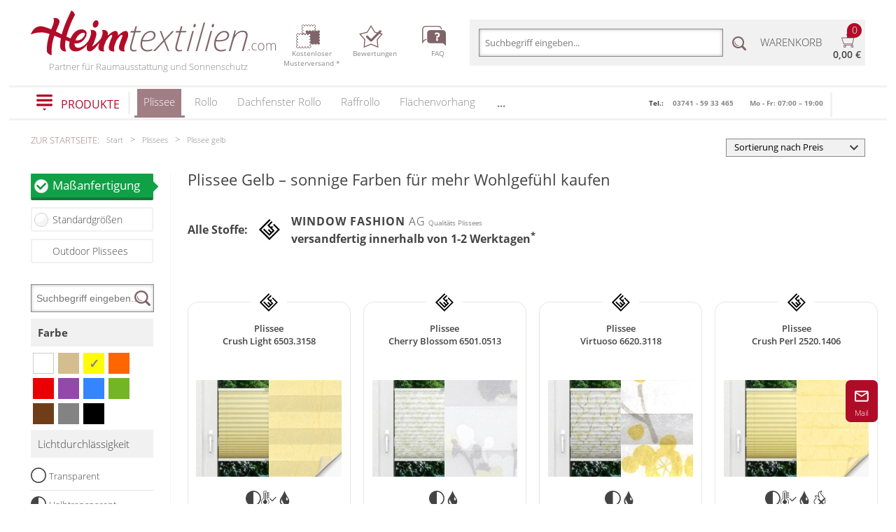

--- FILE ---
content_type: text/html; charset=UTF-8
request_url: https://www.heimtextilien.com/top/plissees/plissee-gelb.html
body_size: 21695
content:
<!DOCTYPE html>
<html lang="de" id="layout_fresh">

<head>
		
		<meta charset="UTF-8">

		<link rel="icon" href="/bilder/logo-google.ico">
		<meta name="viewport" content="width=device-width,initial-scale=1,viewport-fit=cover">
		<link rel="stylesheet" href="/css/layout_fresh.css?cache=20250617" type="text/css">
		<link rel="stylesheet" href="/css/fonts.css?cache=20170109" type="text/css">
                        <link href="/css/tooltip.css" type="text/css" rel="stylesheet">
		
		<script src="/img/jquery-3.1.1.min.js"></script>		
				<script src="/img/layout.js?cache=20180525" defer></script>

		
<title>Plissee gelb - unser Sortiment an gelben Plissees</title>
<meta name="description" content="Plissees in Gelb sind genau das Richtige für farbenfrohe und offene Wohnungen. In unserem Plissee-Sortiment sind viele Gelbtöne vorhanden. Schauen Sie vorbei.">

				<link href="/plissee/mass_listing.css?cache=20230830" type="text/css" rel="stylesheet">
				<link href="/plissee/artikel_massSimple.css?cache=20170117" type="text/css" rel="stylesheet">
				<link href="/listing/filter.css" type="text/css" rel="stylesheet">
				<link href="/listing/tabsMassStandard.css" type="text/css" rel="stylesheet">

				<script type="text/javascript">
						var page = "artikel_alle";
						var produkt = "plissee";
						var massStandard = 'mass';
						var seoSqlWhere = "bUp6bjl3aDFvbW81Ym1IZE5xOWQzUT09";
						var paramKonfi = "";
						var DATENVERZ = "/plissee/";
						var KATEGORIE_MASS_NO = 1;

				</script>
				<script type="text/javascript" src="/listing/mass_listing.js"></script>
				<script type="text/javascript" src="/listing/filter.js"></script>
		
<script type='text/javascript'> var letzte_gruppierung = 5
var page= 'artikel_alle';
</script>
        <script src="/img/glossar_tipps.js" defer></script>
		<script>
				var gRubrik = 'plissee';
				var ru_no = 500;		// fuer das mobile Layout, dass passende Mitarbeiter angezeigt werden

		</script>
		


</head>


<body class="">
<div id="layout_touch">		
		

		<div id="layout_menuWrap" >
				<div id="layout_menuWide" class="layout_menu">

						<div class="ueberschrift">
								Produkte
						</div>

						<div class="close">
								<span>schließen</span>
						</div>


						<div class="menu_bottom">

								
														<div class="kategorie aktive"><a href="//www.heimtextilien.com/top/plissees/plissee.html" title="Plissee">			<strong>Plissee</strong></a><span class="menu_opener"></span>			<div class="wrap">
                                                                                <ul>
                                                        <li><a href="/top/plissees/plissee.html">Plissee nach Maß</a></li>
<li><a href="/top/plissees/faltstore.html">Faltstores in Standardgrößen</a></li>
<li><a href="/top/plissees/wabenplissee.html">Wabenplissee</a></li>
<li><a href="/top/plissees/verdunklungsplissee.html">Verdunklungsplissee</a></li>
<li><a href="/top/plissees/sonnenschutz-plissee.html">Sonnenschutz Plissee</a></li>
<li><a href="/top/sonnenschutz-terrasse/terrassenbeschattung.html">Outdoor-Plissees</a></li>
<li><a href="/top/plissees/plissee-mit-muster.html">Plissee mit Muster</a></li>
<li><a href="/top/plissees/plissee-guenstig.html">Plissee günstig</a></li>
<li><a href="/top/plissees/plissee-deko.html">Bildergalerie</a></li>
<li><a href="/top/plissees/plissee.html#fensterformen">Plissee Modelle</a></li>
<li><a href="/top/plissees/plissee-montage.html">Plissee Befestigungen</a></li>
<li><a href="/top/plissees/plissee-ausmessen.html">Plissee Messanleitung</a></li>
<li><a href="/top/plissees/plissee-waschen.html">Plissee Waschanleitung</a></li>
<li><a href="/top/plissees/plissee.html#Herstellervergleich">Schienensysteme</a></li>
<li><a href="/top/plissees/plissee-ersatzteile.html">Zubehör / Ersatzteile</a></li>
					</ul>
                                                                        </div>			</div>
												
														<div class="kategorie"><a href="//www.heimtextilien.com/top/rollos/rollo.html" title="Rollo">			<strong>Rollo</strong></a><span class="menu_opener"></span>			<div class="wrap">
                                                                                <ul>
                                                        <li><a href="/top/rollos/rollo.html">Rollos nach Maß</a></li>
<li><a href="/top/rollos/fenster-rollos.html">Rollos in Standardgrößen</a></li>
<li><a href="/top/rollos/thermo-rollo.html">Thermo Rollo</a></li>
<li><a href="/top/rollos/doppelrollo.html">Doppelrollo</a></li>
<li><a href="/top/rollos/klemmrollo.html">Klemmrollo</a></li>
<li><a href="/top/rollos/kinderzimmer-rollo.html">Rollo Kinderzimmer</a></li>
<li><a href="/top/rollos/bambusrollo.html">Bambusrollo</a></li>
<li><a href="/top/rollos/rollo-mit-motiv.html">Rollo mit Motiv &amp; Muster</a></li>
<li><a href="/top/rollos/rollo-ausmessen.html">Rollo ausmessen</a></li>
<li><a href="/top/rollos/rollo.html#rollo-modelle">Rollo Modelle</a></li>
<li><a href="/top/rollos/ersatzteile-zubehoer.html">Rollo Ersatzteile &amp; Zubehör</a></li>
					</ul>
                                                                        </div>			</div>
												
														<div class="kategorie_link"><a href="/top/rollos/dachfenster-rollo.html">
																				<!--<img src="bilder/startseite/kategorie/dachfensterrollo.jpg" alt="Dachfenster Rollo" />-->
																					<strong>Dachfenster Rollo</strong></a>		</div>
												
														<div class="kategorie"><a href="//www.heimtextilien.com/top/raffrollos/raffrollo.html" title="Raffrollo">			<strong>Raffrollo</strong></a><span class="menu_opener"></span>			<div class="wrap">
                                                                                <ul>
                                                        <li><a href="/top/raffrollos/raffrollo.html">Raffrollos nach Maß</a></li>
<li><a href="/top/rollos/raffrollo-guenstig.html">Raffrollos günstig</a></li>
<li><a href="/top/raffrollos/faltrollo-raffgardinen.html">Standard Raffrollos</a></li>
<li><a href="/top/raffrollos/zubehoer-raffrollosystem.html">Zubehör für Raffrollos</a></li>
					</ul>
                                                                        </div>			</div>
												
														<div class="kategorie"><a href="//www.heimtextilien.com/top/flaechengardinen/flaechenvorhang.html" title="Flächenvorhang">			<strong>Flächenvorhang</strong></a><span class="menu_opener"></span>			<div class="wrap">
                                                                                <ul>
                                                        <li><a href="/top/flaechengardinen/flaechenvorhang.html">Flächenvorhang nach Maß</a></li>
<li><a href="/flaechenvorhang/artikel_alle.php">Standard Flächengardinen</a></li>
<li><a href="/flaechenvorhang/schiebegardine-technik.php">Technik</a></li>
<li><a href="/flaechenvorhang/zubehoer_alle.php">Zubehör für Vorhänge in Standardgrößen</a></li>
					</ul>
                                                                        </div>			</div>
												
														<div class="kategorie"><a href="//www.heimtextilien.com/top/lamellen/lamelle.html" title="Lamellenvorhang">			<strong>Lamellenvorhang</strong></a><span class="menu_opener"></span>			<div class="wrap">
                                                                                <ul>
                                                        <li><a href="/top/lamellen/lamelle.html">Lamellen nach Maß</a></li>
<li><a href="/lamellen/beschreibung/typenuebersicht.php">Fensterformen</a></li>
<li><a href="/lamellen/ausstattung/lamellen-ausstattung.php">Ausstattung / Details</a></li>
<li><a href="/lamellen/individualdruck/individualdruck.php">Individual Druck</a></li>
<li><a href="/lamellen/messanleitung/lamellen-messanleitung.php">Messanleitung</a></li>
<li><a href="/top/lamellen/lamellenvorhaenge-ersatzteile.html">Lamellen Ersatzteile &amp; Zubeh&ouml;r</a></li>
					</ul>
                                                                        </div>			</div>
												
														<div class="kategorie"><a href="//www.heimtextilien.com/top/jalousie/jalousien.html" title="Jalousien">			<strong>Jalousien</strong></a><span class="menu_opener"></span>			<div class="wrap">
                                                                                <ul>
                                                        <li><a href="/top/jalousie/jalousien.html">Jalousien nach Maß</a></li>
<li><a href="/top/jalousie/jalousien-guenstig.html">günstige Jalousien in Standardgrößen</a></li>
<li><a href="/top/jalousie/holzjalousien.html">Holzjalousien</a></li>
<li><a href="/top/jalousie/jalousien-ausmessen.html">Jalousie ausmessen</a></li>
<li><a href="/top/jalousie/jalousien-ohne-bohren.html">Jalousien ohne Bohren</a></li>
<li><a href="/top/jalousie/bilder-fenster-jalousien.html">Galerie</a></li>
					</ul>
                                                                        </div>			</div>
												
														<div class="kategorie"><a href="//www.heimtextilien.com/top/markisen/markise.html" title="Markisenstoff">			<strong>Markisenstoff</strong></a><span class="menu_opener"></span>			<div class="wrap">
                                                                                <ul>
                                                        <li><a href="/top/markisen/markise.html#listing">Markisenstoff nach Maß</a></li>
					</ul>
                                                                        </div>			</div>
												
														<div class="kategorie"><a href="//www.heimtextilien.com/top/balkonsichtschutz/balkonverkleidung.html" title="Balkon Sichtschutz">			<strong>Balkon Sichtschutz</strong></a><span class="menu_opener"></span>			<div class="wrap">
                                                                                <ul>
                                                        <li><a href="/top/balkonsichtschutz/balkonverkleidung.html">Balkonbespannung nach Maß</a></li>
<li><a href="/balkon/balkonumrandung-konfigurator.php">Konfigurator</a></li>
					</ul>
                                                                        </div>			</div>
												
														<div class="kategorie"><a href="//www.heimtextilien.com/top/bistrogardinen/scheibengardinen.html" title="Scheibengardinen">			<strong>Scheibengardinen</strong></a><span class="menu_opener"></span>			<div class="wrap">
                                                                                <ul>
                                                        <li><a href="/top/bistrogardinen/scheibengardinen.html">Scheibengardinen</a></li>
					</ul>
                                                                        </div>			</div>
												
														<div class="kategorie"><a href="//www.heimtextilien.com/top/sonnenschutz-terrasse/terrassenbeschattung.html" title="Sonnensegel">			<strong>Sonnensegel</strong></a><span class="menu_opener"></span>			<div class="wrap">
                                                                                <ul>
                                                        <li><a href="/top/sonnenschutz-terrasse/terrassenbeschattung.html">Outdoor-Plissees</a></li>
<li><a href="/top/sonnenschutz-terrasse/terrassenueberdachung-messen.html">Messanleitung</a></li>
					</ul>
                                                                        </div>			</div>
												
														<div class="kategorie"><a href="//www.heimtextilien.com/top/gardinenschals/gardinenschal.html" title="Gardinenschals">			<strong>Gardinenschals</strong></a><span class="menu_opener"></span>			<div class="wrap">
                                                                                <ul>
                                                        <li><a href="/top/gardinenschals/schlaufenschal.html">Schlaufenschals</a></li>
<li><a href="/top/gardinenschals/vorhangschals.html">Vorhangschals</a></li>
<li><a href="/top/gardinenschals/oesenschal.html">Ösenschals</a></li>
					</ul>
                                                                        </div>			</div>
												
														<div class="kategorie_link"><a href="/top/insektenschutz/fliegengitter.html">
																				<!--<img src="" alt="Fliegengitter" />-->
																					<strong>Fliegengitter</strong></a>		</div>
												
														<div class="kategorie_link"><a href="/top/kissenbezuege/kissen.html">
																				<!--<img src="/bilder/startseite/kategorie/kissen.jpg" alt="Kissen" />-->
																					<strong>Kissen</strong></a>		</div>
												
														<div class="kategorie_link"><a href="/top/tischdecken.html">
																				<!--<img src="" alt="Tischdecke" />-->
																					<strong>Tischdecke</strong></a>		</div>
												
														<div class="kategorie_link"><a href="/top/fensterbilder/fensterbilder.html">
																				<!--<img src="" alt="Fensterbilder" />-->
																					<strong>Fensterbilder</strong></a>		</div>
												
														<div class="kategorie_link"><a href="/top/vorhangstange/gardinenstangen.html">
																				<!--<img src="" alt="Gardinenstange" />-->
																					<strong>Gardinenstange</strong></a>		</div>
												
														<div class="kategorie_link"><a href="/stoffe/artikel_alle.php">
																				<!--<img src="" alt="Stoffe" />-->
																					<strong>Stoffe</strong></a>		</div>
												
														<div class="kategorie_link"><a href="/top/panneaux/panneaux-gardinen.html">
																				<!--<img src="" alt="Panneaux" />-->
																					<strong>Panneaux</strong></a>		</div>
																		</div>
				</div>


		</div>



		<div id="layout_entirePage">
							<div id="layout_header">

						
								<div class="feste_breite">

										<div class="banner">


												<a href="/" class="banner_links">
														<img class="banner_links_logo" src="/bilder/logo.svg" alt="Logo" width="350" height="64">
														<!--<div class="banner_links_schriftzug">Heimtextilien.com</div>-->
														<div class="banner_links_slogan">Partner für Raumausstattung und Sonnenschutz</div>
												</a>


												<div class="banner_zahlarten_info" onclick="location.href='/stoffprobe.php'">
														<img src="/bilder/layout/icon_stoffmuster.svg" alt="Stoffmuster" width="34" height="34">
														<div>
																Kostenloser<br>Musterversand *
														</div>
												</div>

												<a class="banner_zahlarten_info" href="http://bewertungen.heimtextilien.com/" target="_blank">
														<img src="/bilder/layout/bewertung.svg" alt="Bewertungen" width="34" height="34">
														<div class="banner">
																Bewertungen
														</div>
												</a>
												<a class="banner_zahlarten_info" href="https://www.heimtextilien.com/faq.php">
														<img src="/bilder/layout/faq.svg" alt="FAQ" width="34" height="34">
														<div class="banner">
																FAQ
														</div>
												</a>
												<!-- div class="banner_zahlarten_info" onclick="window.open('/rts/muster.html','','width=375, height=300, scrollbars=no, status=no');">Kostenloser<br>Musterversand</div -->

												<div class="banner_wrapper_ws grosser_bildschirm">

														<div class="banner_suche">
																<form name="banner_suche" action="/suche.php">
																		<input type="search" placeholder="Suchbegriff eingeben..." name="query" />
																		<input type="submit" value=""/>
																</form>
														</div>

														<div class="banner_rechts">
																<a class="banner_warenkorb" href="/rts/warenkorb.php" rel="nofollow">

																		<img src="/bilder/layout/warenkorb.svg" alt="" width="23" height="23">
																		<div class="banner_rechts_artikel" id="layout_warenkorb_menge">0</div>
																		<span class="banner_rechts_warenkorb">WARENKORB</span>
																		<span class="banner_rechts_preis" id="layout_warenkorb_preis">0,00&nbsp;&euro;</span>
																</a>

																<a id="warenkorb_mobil_wrap" href="/rts/warenkorb.php" title="Warenkorb" class="warenkorb_mobil_wrap">
																		<div id="warenkorb_mobil" class="warenkorb_mobil">
																				0																		</div>
																</a>
														</div>
												</div>


										</div>

								</div>

						



						<div class="layout_leiste_full ">
								<div class="feste_breite layout_leiste_menue">
										<div id="menue_wrap">
												<div id="menue_link">
														<span>PRODUKTE</span>
												</div>
										</div>




												


										<nav class="menue_line wrap_kategorie_links"><ul id="nav" class="">

														<li><a href="/top/plissees/plissee.html" title="Plissee" class="active" id="menue_line_active">Plissee<div class="line"></div></a></li>
<li><a href="/top/rollos/rollo.html" title="Rollo">Rollo<div class="line"></div></a></li>
<li><a href="/top/rollos/dachfenster-rollo.html" title="Dachfenster Rollo">Dachfenster Rollo<div class="line"></div></a></li>
<li><a href="/top/raffrollos/raffrollo.html" title="Raffrollo">Raffrollo<div class="line"></div></a></li>
<li><a href="/top/flaechengardinen/flaechenvorhang.html" title="Flächenvorhang">Flächenvorhang<div class="line"></div></a></li>
<li><a href="/top/lamellen/lamelle.html" title="Lamellenvorhang">Lamellenvorhang<div class="line"></div></a></li>
<li><a href="/top/jalousie/jalousien.html" title="Jalousien">Jalousien<div class="line"></div></a></li>
<li><a href="/top/markisen/markise.html" title="Markisenstoff">Markisenstoff<div class="line"></div></a></li>
<li><a href="/top/balkonsichtschutz/balkonverkleidung.html" title="Balkon Sichtschutz">Balkon Sichtschutz<div class="line"></div></a></li>
<li><a href="/top/bistrogardinen/scheibengardinen.html" title="Scheibengardinen">Scheibengardinen<div class="line"></div></a></li>
<li><a href="/top/sonnenschutz-terrasse/terrassenbeschattung.html" title="Sonnensegel">Sonnensegel<div class="line"></div></a></li>
<li><a href="/top/gardinenschals/gardinenschal.html" title="Gardinenschals">Gardinenschals<div class="line"></div></a></li>
<li><a href="/top/insektenschutz/fliegengitter.html" title="Fliegengitter">Fliegengitter<div class="line"></div></a></li>
<li><a href="/top/kissenbezuege/kissen.html" title="Kissen">Kissen<div class="line"></div></a></li>
<li><a href="/top/tischdecken.html" title="Tischdecke">Tischdecke<div class="line"></div></a></li>
<li><a href="/top/fensterbilder/fensterbilder.html" title="Fensterbilder">Fensterbilder<div class="line"></div></a></li>
<li><a href="/top/vorhangstange/gardinenstangen.html" title="Gardinenstange">Gardinenstange<div class="line"></div></a></li>
<li><a href="/stoffe/artikel_alle.php" title="Stoffe">Stoffe<div class="line"></div></a></li>
<li><a href="/top/panneaux/panneaux-gardinen.html" title="Panneaux">Panneaux<div class="line"></div></a></li>


														<li class="more"> <span>...</span>
																 <ul id="overflow">
																</ul>
														</li>
										</ul></nav>
										<div id="leisteNavigationTelefon">

																																																						<div class="slide">
																						<div class="niemandDa" >
																								<strong><!-- <a href="tel:+4937415933466">-->Tel.: <span class="telefonlink">03741 - 59 33 465</span> <span class="tel-von-bis"> Mo - Fr: 07:00 – 19:00</span><!--</a>--></strong>
																						</div>
																						<div class="mailicon">
																								<a href="/rts/anfrage.php"><img src="/bilder/layout/icon_mail.svg" alt="eMail" /></a>
																						</div>

																						<div class="banner_suche mobile_schmal">
																								<form id="banner_suche" name="banner_suche" action="/suche.php">
																										<input type="search" placeholder="Suchbegriff eingeben..." name="query" />
																										<input type="submit" value=""/>
																								</form>
																						</div>



																						<a class="warenkorbicon mobile_schmal" href="/rts/warenkorb.php">
																								<img src="/bilder/layout/warenkorb.svg" alt="Warenkorb" />
																						</a>
																				</div>
																




										</div>

								</div>


						</div>


						
						<div class="feste_breite layout_leiste_breadcrumb ">
								<div class="layout_breadcrumb">
																						<span class="breadcrumb_erklaerung">zur Startseite:</span>
												<span class="breadcrumbs" itemscope itemtype="http://schema.org/BreadcrumbList">
														<span itemprop="itemListElement" itemscope itemtype="http://schema.org/ListItem"><a class="item" itemprop="item" href="/"><span itemprop="name">Start</span></a><meta itemprop="position" content="1"></span><span itemprop="itemListElement" itemscope itemtype="http://schema.org/ListItem"><a class="item" itemprop="item" href="/top/plissees/plissee.html"><span itemprop="name">Plissees</span></a><meta itemprop="position" content="2"></span><span itemprop="itemListElement" itemscope itemtype="http://schema.org/ListItem"><meta itemprop="position" content="3"><span class="item" itemprop="name">Plissee gelb</span></span>												</span>
																		</div>
								<div class="layout_leiste_breadcrumb_right">
										
				<div id="sortierung_umschalter_leiste">
		

						<select name="sortierung" id="standard_sortier_feld">
								<option value="">Sortierung nach Preis</option>
								<option value="preis_asc" >Preis aufsteigend sortieren</option>
								<option value="preis_desc" >Preis absteigend sortieren</option>
						</select>

				</div>
										</div>

						</div>

						
				</div>
				<div class="feste_breite" id="feste_breite">

												<div class="inhalt plissee">

										<div class="artikel_alle">

				<img src="/img/lade.gif" class="ajax_lade" alt="..">

				<div class="auswahl_eingrenzen">

						
		<script type="text/javascript" src="/listing/tabs.js"></script>

		<div class="tabsMassStandard dreitabs">
			
				<a		class="tabMassStandard tabActive"
						data-massstandard="mass"
						href="/top/plissees/plissee.html?forceListing=1"
				>
						Maßanfertigung
						
						<div class="pfeilRight"></div>
				</a>
			
				<a		class="tabMassStandard tabLink"
						data-massstandard="standard"
						href="/top/plissees/faltstore.html"
				>
						Standardgrößen						
						<div class="pfeilRight"></div>
				</a>
								
				<a		class="tabMassStandard tabLink optBtn"
						data-massstandard="optional"
						href="/top/sonnenschutz-terrasse/terrassenbeschattung.html?forcelisting=0"
				>
						Outdoor Plissees
						
						<div class="pfeilRight"></div>
				</a>
				
		</div>



						<form id="suchleiste" action="">
								<input type="text" name="search_phrase" value="" id="search_input" placeholder="Suchbegriff eingeben...">
						</form>


						<div class="auswVerf"></div>
						<div class="filterbutton">
								Filter
						</div>


						<form id="wahl" action="" method="post">

								<div class='wahlFilter'>
														<div class="auswahlUeberschrift nohead">
								Farbe
						</div><div>
				
								<a  href="/top/plissees/plissee-weiss.html?farbgruppe%5B%5D=3" class="farbbox weiss" id="farbbox_1" title="Plissee weiß" data-farbgruppe="1">
										
								</a>
						
						<span class="elemAuswahlWrap">
								<input type="checkbox" name="farbgruppe" class="elemAuswahl" id="farbgruppe_1" value="1">
						</span>
								<a  href="/top/plissees/plissee-beige.html?farbgruppe%5B%5D=3" class="farbbox beige" id="farbbox_2" title="Plissee beige & creme-farben" data-farbgruppe="2">
										
								</a>
						
						<span class="elemAuswahlWrap">
								<input type="checkbox" name="farbgruppe" class="elemAuswahl" id="farbgruppe_2" value="2">
						</span>
								<div class="farbbox gelb" id="farbbox_3" title="Gelb" data-farbgruppe="3">
										&#x2713;
								</div>
						<span class="elemAuswahlWrap">
								<input type="checkbox" name="farbgruppe" class="elemAuswahl" id="farbgruppe_3" value="3" checked>
						</span>
								<a  href="/top/plissees/plissee-orange.html?farbgruppe%5B%5D=3" class="farbbox orange" id="farbbox_16" title="Plissee orange" data-farbgruppe="16">
										
								</a>
						
						<span class="elemAuswahlWrap">
								<input type="checkbox" name="farbgruppe" class="elemAuswahl" id="farbgruppe_16" value="16">
						</span>
								<a  href="/top/plissees/plissee-rot.html?farbgruppe%5B%5D=3" class="farbbox rot" id="farbbox_4" title="Plissee rot" data-farbgruppe="4">
										
								</a>
						
						<span class="elemAuswahlWrap">
								<input type="checkbox" name="farbgruppe" class="elemAuswahl" id="farbgruppe_4" value="4">
						</span>
								<a  href="/top/plissees/plissee-lila.html?farbgruppe%5B%5D=3" class="farbbox violett" id="farbbox_17" title="Plissee Lila" data-farbgruppe="17">
										
								</a>
						
						<span class="elemAuswahlWrap">
								<input type="checkbox" name="farbgruppe" class="elemAuswahl" id="farbgruppe_17" value="17">
						</span>
								<a  href="/top/plissees/plissee-blau.html?farbgruppe%5B%5D=3" class="farbbox blau" id="farbbox_5" title="Plissee blau" data-farbgruppe="5">
										
								</a>
						
						<span class="elemAuswahlWrap">
								<input type="checkbox" name="farbgruppe" class="elemAuswahl" id="farbgruppe_5" value="5">
						</span>
								<a  href="/top/plissees/plissee-gruen.html?farbgruppe%5B%5D=3" class="farbbox gruen" id="farbbox_6" title="Plissee grün" data-farbgruppe="6">
										
								</a>
						
						<span class="elemAuswahlWrap">
								<input type="checkbox" name="farbgruppe" class="elemAuswahl" id="farbgruppe_6" value="6">
						</span>
								<a  href="/top/plissees/plissee-braun.html?farbgruppe%5B%5D=3" class="farbbox braun" id="farbbox_7" title="Plissee braun" data-farbgruppe="7">
										
								</a>
						
						<span class="elemAuswahlWrap">
								<input type="checkbox" name="farbgruppe" class="elemAuswahl" id="farbgruppe_7" value="7">
						</span>
								<a  href="/top/plissees/plissee-grau.html?farbgruppe%5B%5D=3" class="farbbox grau" id="farbbox_9" title="Plissee grau &amp; silber" data-farbgruppe="9">
										
								</a>
						
						<span class="elemAuswahlWrap">
								<input type="checkbox" name="farbgruppe" class="elemAuswahl" id="farbgruppe_9" value="9">
						</span>
								<a  href="/top/plissees/plissee-schwarz.html?farbgruppe%5B%5D=3" class="farbbox schwarz" id="farbbox_8" title="Plissee schwarz" data-farbgruppe="8">
										
								</a>
						
						<span class="elemAuswahlWrap">
								<input type="checkbox" name="farbgruppe" class="elemAuswahl" id="farbgruppe_8" value="8">
						</span></div><div style="clear:both;"></div>
						<div class="auswahlUeberschrift nohead">
								Licht&shy;durchlässigkeit
						</div><div class="drawer">
				
												<a href="/top/plissees/plissee-transparent.html?farbgruppe%5B%5D=3" class="Filter_seoLink" title="Plissee transparent">
										
														<span class="elemAuswahlWrap">
																<input id="check_licht_0" type="checkbox" name="licht" class="elemAuswahl" value="0">
														</span>
														<span class="checkbox" style="background:url('/img/stoffauswahl/icon_transparent.svg');"></span>
														<span class="filterText">Transparent</span>										
								</a>
												<label>
										
														<span class="elemAuswahlWrap">
																<input id="check_licht_1" type="checkbox" name="licht" class="elemAuswahl" value="1">
														</span>
														<span class="checkbox" style="background:url('/img/stoffauswahl/icon_halbtransparent.svg');"></span>
														<span class="filterText">Halbtransparent</span>										
								</label>
												<a href="/top/plissees/plissee-blickdicht.html?farbgruppe%5B%5D=3" class="Filter_seoLink" title="lichtdurchlässiger Plissee Sichtschutz">
										
														<span class="elemAuswahlWrap">
																<input id="check_licht_2" type="checkbox" name="licht" class="elemAuswahl" value="2">
														</span>
														<span class="checkbox" style="background:url('/img/stoffauswahl/icon_lichtdurchlaessig.svg');"></span>
														<span class="filterText">Lichtdurchlässig</span>										
								</a>
												<a href="/top/plissees/dim-out-plissee.html?farbgruppe%5B%5D=3" class="Filter_seoLink" title="Plissee Dim Out">
										
														<span class="elemAuswahlWrap">
																<input id="check_licht_3" type="checkbox" name="licht" class="elemAuswahl" value="3">
														</span>
														<span class="checkbox" style="background:url('/img/stoffauswahl/icon_dimout.svg');"></span>
														<span class="filterText">dimout</span>										
								</a>
												<a href="/top/plissees/verdunklungsplissee.html?farbgruppe%5B%5D=3" class="Filter_seoLink" title="Plissee Verdunkelung">
										
														<span class="elemAuswahlWrap">
																<input id="check_licht_4" type="checkbox" name="licht" class="elemAuswahl" value="4">
														</span>
														<span class="checkbox" style="background:url('/img/stoffauswahl/icon_abdunkelnd.svg');"></span>
														<span class="filterText">Abdunkelnd</span>										
								</a>
						</div>
						<div style="clear:both;"></div>
				
						<div class="auswahlUeberschrift nohead">
								Marke
						</div><div class="drawer">
				
												<label>
										
														<span class="elemAuswahlWrap">
																<input id="check_marke_8" type="checkbox" name="marke" class="elemAuswahl" value="8">
														</span>
														<span class="checkbox" style="background:url('/img/stoffauswahl/icon_lysel_home.svg');"></span>
														<span class="filterText">LYSEL HOME</span>										
								</label>
												<a href="/top/plissees/sensuna-plissee.html?farbgruppe%5B%5D=3" class="Filter_seoLink" title="Window Fashion AG Plissee">
										
														<span class="elemAuswahlWrap">
																<input id="check_marke_1" type="checkbox" name="marke" class="elemAuswahl" value="1">
														</span>
														<span class="checkbox" style="background:url('/img/stoffauswahl/icon_window_fashion_ag.svg');"></span>
														<span class="filterText">Window Fashion AG</span>										
								</a>
												<label>
										
														<span class="elemAuswahlWrap">
																<input id="check_marke_5" type="checkbox" name="marke" class="elemAuswahl" value="5">
														</span>
														<span class="checkbox" style="background:url('/img/stoffauswahl/icon_window_fashion_ii.svg');"></span>
														<span class="filterText">Window Fashion II</span>										
								</label>
												<label>
										
														<span class="elemAuswahlWrap">
																<input id="check_marke_9" type="checkbox" name="marke" class="elemAuswahl" value="9">
														</span>
														<span class="checkbox" style="background:url('/img/stoffauswahl/icon_cosiflor.svg');"></span>
														<span class="filterText">Cosiflor</span>										
								</label>
						</div>
						<div style="clear:both;"></div>
				
						<div class="auswahlUeberschrift nohead">
								Plisseearten
						</div><div class="drawer">
				
												<a href="/top/plissees/thermo-plissee.html?farbgruppe%5B%5D=3" class="Filter_seoLink" title="Thermo Plissee">
										
														<span class="elemAuswahlWrap">
																<input id="check_plisseearten_26" type="checkbox" name="plisseearten" class="elemAuswahl" value="26">
														</span>
														<span class="checkbox" style="background:url('/img/stoffauswahl/icon_thermoplissee.svg');"></span>
														<span class="filterText">Thermoplissee</span>										
								</a>
												<a href="/top/plissees/wabenplissee.html?farbgruppe%5B%5D=3" class="Filter_seoLink" title="Wabenplissee">
										
														<span class="elemAuswahlWrap">
																<input id="check_plisseearten_34" type="checkbox" name="plisseearten" class="elemAuswahl" value="34">
														</span>
														<span class="checkbox" style="background:url('/img/stoffauswahl/icon_wabenplissee.svg');"></span>
														<span class="filterText">Wabenplissee</span>										
								</a>
						</div>
						<div style="clear:both;"></div>
				
						<div class="auswahlUeberschrift nohead">
								Modell
						</div><div class="drawer">
				
												<label>
										
														<span class="elemAuswahlWrap">
																<input id="check_modell_wabexl" type="checkbox" name="modell" class="elemAuswahl" value="wabexl">
														</span>
														<span class="checkbox" style="background:url('/img/stoffauswahl/icon_wabe_xl.svg');"></span>
														<span class="filterText">Wabe XL</span>										
								</label>
												<label>
										
														<span class="elemAuswahlWrap">
																<input id="check_modell_smartframe" type="checkbox" name="modell" class="elemAuswahl" value="smartframe">
														</span>
														<span class="checkbox" style="background:url('/img/stoffauswahl/icon_smart_frame.svg');"></span>
														<span class="filterText">Smart Frame</span>										
								<span class="filterFlagNEU">NEU</span></label>
												<label>
										
														<span class="elemAuswahlWrap">
																<input id="check_modell_motor" type="checkbox" name="modell" class="elemAuswahl" value="motor">
														</span>
														<span class="checkbox" style="background:url('/img/stoffauswahl/icon_motorisiert.svg');"></span>
														<span class="filterText">Motorisiert</span>										
								</label>
						</div>
						<div style="clear:both;"></div>
				
						<div class="auswahlUeberschrift">
								Raum
						</div><div class="drawer">
				
												<a href="/top/plissees/plissee-wohnzimmer.html?farbgruppe%5B%5D=3" class="Filter_seoLink" title="Plissee Wohnzimmer">
										
														<span class="elemAuswahlWrap">
																<input id="check_raum_1" type="checkbox" name="raum" class="elemAuswahl" value="1">
														</span>
														<span class="checkbox" style="background:url('/img/stoffauswahl/icon_wohnzimmer.svg');"></span>
														<span class="filterText">Wohnzimmer</span>										
								</a>
												<a href="/top/plissees/plissee-kinderzimmer.html?farbgruppe%5B%5D=3" class="Filter_seoLink" title="Plissee Kinderzimmer">
										
														<span class="elemAuswahlWrap">
																<input id="check_raum_2" type="checkbox" name="raum" class="elemAuswahl" value="2">
														</span>
														<span class="checkbox" style="background:url('/img/stoffauswahl/icon_kinderzimmer.svg');"></span>
														<span class="filterText">Kinderzimmer</span>										
								</a>
												<a href="/top/plissees/plissee-schlafzimmer.html?farbgruppe%5B%5D=3" class="Filter_seoLink" title="Schlafzimmer Plissee">
										
														<span class="elemAuswahlWrap">
																<input id="check_raum_3" type="checkbox" name="raum" class="elemAuswahl" value="3">
														</span>
														<span class="checkbox" style="background:url('/img/stoffauswahl/icon_schlafzimmer.svg');"></span>
														<span class="filterText">Schlafzimmer</span>										
								</a>
												<label>
										
														<span class="elemAuswahlWrap">
																<input id="check_raum_4" type="checkbox" name="raum" class="elemAuswahl" value="4">
														</span>
														<span class="checkbox" style="background:url('/img/stoffauswahl/icon_badezimmer.svg');"></span>
														<span class="filterText">Badezimmer</span>										
								</label>
												<a href="/top/plissees/plissee-objektgeeignet.html?farbgruppe%5B%5D=3" class="Filter_seoLink" title="Plissee für innen: Objektgeeignet">
										
														<span class="elemAuswahlWrap">
																<input id="check_raum_5" type="checkbox" name="raum" class="elemAuswahl" value="5">
														</span>
														<span class="checkbox" style="background:url('/img/stoffauswahl/icon_arbeitszimmer.svg');"></span>
														<span class="filterText">Arbeitszimmer</span>										
								</a>
												<a href="/top/plissees/wintergarten-plissee.html?farbgruppe%5B%5D=3" class="Filter_seoLink" title="Plissee Wintergarten">
										
														<span class="elemAuswahlWrap">
																<input id="check_raum_6" type="checkbox" name="raum" class="elemAuswahl" value="6">
														</span>
														<span class="checkbox" style="background:url('/img/stoffauswahl/icon_wintergarten.svg');"></span>
														<span class="filterText">Wintergarten</span>										
								</a>
												<label>
										
														<span class="elemAuswahlWrap">
																<input id="check_raum_7" type="checkbox" name="raum" class="elemAuswahl" value="7">
														</span>
														<span class="checkbox" style="background:url('/img/stoffauswahl/icon_objektbereich.svg');"></span>
														<span class="filterText">Objektbereich</span>										
								</label>
						</div>
						<div style="clear:both;"></div>
				
						<div class="auswahlUeberschrift">
								Eignung
						</div><div class="drawer">
				
												<a href="/top/plissees/b1-plissee-schwer-entflammbar.html?farbgruppe%5B%5D=3" class="Filter_seoLink" title="Plissees schwer entflammbar">
										
														<span class="elemAuswahlWrap">
																<input id="check_eignung_5" type="checkbox" name="eignung" class="elemAuswahl" value="5">
														</span>
														<span class="checkbox" style="background:url('/img/stoffauswahl/icon_schwer_entflammbar.svg');"></span>
														<span class="filterText">schwer entflammbar</span>										
								</a>
												<label>
										
														<span class="elemAuswahlWrap">
																<input id="check_eignung_9" type="checkbox" name="eignung" class="elemAuswahl" value="9">
														</span>
														<span class="checkbox" style="background:url('/img/stoffauswahl/icon_feucht_abwischbar.svg');"></span>
														<span class="filterText">feucht abwischbar</span>										
								</label>
												<label>
										
														<span class="elemAuswahlWrap">
																<input id="check_eignung_17" type="checkbox" name="eignung" class="elemAuswahl" value="17">
														</span>
														<span class="checkbox" style="background:url('/img/stoffauswahl/icon_waschbar.svg');"></span>
														<span class="filterText">waschbar</span>										
								</label>
												<a href="/top/plissees/plissee-bad.html?farbgruppe%5B%5D=3" class="Filter_seoLink" title="Plissee Bad">
										
														<span class="elemAuswahlWrap">
																<input id="check_eignung_7" type="checkbox" name="eignung" class="elemAuswahl" value="7">
														</span>
														<span class="checkbox" style="background:url('/img/stoffauswahl/icon_feuchtraum_geeignet.svg');"></span>
														<span class="filterText">Feuchtraum geeignet</span>										
								</a>
												<a href="/top/plissees/buero-plissee.html?farbgruppe%5B%5D=3" class="Filter_seoLink" title="Plissee Büro Sonnenschutz">
										
														<span class="elemAuswahlWrap">
																<input id="check_eignung_18" type="checkbox" name="eignung" class="elemAuswahl" value="18">
														</span>
														<span class="checkbox" style="background:url('/img/stoffauswahl/icon_bildschirmarbeitsplatz.svg');"></span>
														<span class="filterText">Bildschirmarbeitsplatz</span>										
								</a>
						</div>
						<div style="clear:both;"></div>
				
						<div class="auswahlUeberschrift">
								Beschichtung
						</div><div class="drawer">
				
												<label>
										
														<span class="elemAuswahlWrap">
																<input id="check_beschichtung_19" type="checkbox" name="beschichtung" class="elemAuswahl" value="19">
														</span>
														<span class="checkbox" style="background:url('/img/stoffauswahl/icon_beschichtete_rueckseite.svg');"></span>
														<span class="filterText">beschichtete Rückseite</span>										
								</label>
												<label>
										
														<span class="elemAuswahlWrap">
																<input id="check_beschichtung_27" type="checkbox" name="beschichtung" class="elemAuswahl" value="27">
														</span>
														<span class="checkbox" style="background:url('/img/stoffauswahl/icon_perlex-beschichtung.svg');"></span>
														<span class="filterText">Perlex-Beschichtung</span>										
								</label>
												<label>
										
														<span class="elemAuswahlWrap">
																<input id="check_beschichtung_66" type="checkbox" name="beschichtung" class="elemAuswahl" value="66">
														</span>
														<span class="checkbox" style="background:url('/img/stoffauswahl/icon_teflon-beschichtung.svg');"></span>
														<span class="filterText">Teflon-Beschichtung</span>										
								</label>
						</div>
						<div style="clear:both;"></div>
				
						<div class="auswahlUeberschrift">
								Wärmeschutz
						</div><div class="drawer">
				
												<label>
										
														<span class="elemAuswahlWrap">
																<input id="check_waermeschutz_1" type="checkbox" name="waermeschutz" class="elemAuswahl" value="1">
														</span>
														<span class="checkbox" style="background:url('/img/stoffauswahl/icon_stark.svg');"></span>
														<span class="filterText">stark</span>										
								</label>
												<label>
										
														<span class="elemAuswahlWrap">
																<input id="check_waermeschutz_3" type="checkbox" name="waermeschutz" class="elemAuswahl" value="3">
														</span>
														<span class="checkbox" style="background:url('/img/stoffauswahl/icon_gut.svg');"></span>
														<span class="filterText">gut</span>										
								</label>
												<label>
										
														<span class="elemAuswahlWrap">
																<input id="check_waermeschutz_2" type="checkbox" name="waermeschutz" class="elemAuswahl" value="2">
														</span>
														<span class="checkbox" style="background:url('/img/stoffauswahl/icon_gering.svg');"></span>
														<span class="filterText">gering</span>										
								</label>
						</div>
						<div style="clear:both;"></div>
				
						<div class="auswahlUeberschrift">
								Musterung
						</div><div class="drawer">
				
												<label>
										
														<span class="elemAuswahlWrap">
																<input id="check_musterung_Crush" type="checkbox" name="musterung" class="elemAuswahl" value="Crush">
														</span>
														<span class="checkbox" style="background:url('/img/stoffauswahl/icon_crush.svg');"></span>
														<span class="filterText">Crush</span>										
								</label>
												<label>
										
														<span class="elemAuswahlWrap">
																<input id="check_musterung_Floral" type="checkbox" name="musterung" class="elemAuswahl" value="Floral">
														</span>
														<span class="checkbox" style="background:url('/img/stoffauswahl/icon_floral.svg');"></span>
														<span class="filterText">Floral</span>										
								</label>
												<label>
										
														<span class="elemAuswahlWrap">
																<input id="check_musterung_Gestreift" type="checkbox" name="musterung" class="elemAuswahl" value="Gestreift">
														</span>
														<span class="checkbox" style="background:url('/img/stoffauswahl/icon_gestreift.svg');"></span>
														<span class="filterText">Gestreift</span>										
								</label>
												<label>
										
														<span class="elemAuswahlWrap">
																<input id="check_musterung_Krepp" type="checkbox" name="musterung" class="elemAuswahl" value="Krepp">
														</span>
														<span class="checkbox" style="background:url('/img/stoffauswahl/icon_krepp.svg');"></span>
														<span class="filterText">Krepp</span>										
								</label>
												<label>
										
														<span class="elemAuswahlWrap">
																<input id="check_musterung_Motiv" type="checkbox" name="musterung" class="elemAuswahl" value="Motiv">
														</span>
														<span class="checkbox" style="background:url('/img/stoffauswahl/icon_motiv.svg');"></span>
														<span class="filterText">Motiv</span>										
								</label>
												<label>
										
														<span class="elemAuswahlWrap">
																<input id="check_musterung_Muster" type="checkbox" name="musterung" class="elemAuswahl" value="Muster">
														</span>
														<span class="checkbox" style="background:url('/img/stoffauswahl/icon_muster.svg');"></span>
														<span class="filterText">Muster</span>										
								</label>
												<label>
										
														<span class="elemAuswahlWrap">
																<input id="check_musterung_Streifen" type="checkbox" name="musterung" class="elemAuswahl" value="Streifen">
														</span>
														<span class="checkbox" style="background:url('/img/stoffauswahl/icon_streifen.svg');"></span>
														<span class="filterText">Streifen</span>										
								</label>
												<label>
										
														<span class="elemAuswahlWrap">
																<input id="check_musterung_Struktur" type="checkbox" name="musterung" class="elemAuswahl" value="Struktur">
														</span>
														<span class="checkbox" style="background:url('/img/stoffauswahl/icon_struktur.svg');"></span>
														<span class="filterText">Struktur</span>										
								</label>
												<label>
										
														<span class="elemAuswahlWrap">
																<input id="check_musterung_Uni" type="checkbox" name="musterung" class="elemAuswahl" value="Uni">
														</span>
														<span class="checkbox" style="background:url('/img/stoffauswahl/icon_uni.svg');"></span>
														<span class="filterText">Uni</span>										
								</label>
						</div>
						<div style="clear:both;"></div>
												</div>
								<div style="display:none;">
										<div class="auswahlUeberschrift" style="display:none;">Sonderformen</div>
										<span class="elemAuswahlWrap"><input type="checkbox" id="sonderform1" name="sonderform" class="elemAuswahl aufhebbar" value="1"></span>
								</div>
											<div style="clear:both;"></div>

								<a class="button link_zubehoer" href="/top/plissees/plissee-ersatzteile.html" title="Plissee Zubehoer">Zubehör / Ersatzteile</a>


								<div class="linkWrap">
										<div id="link_zuruecksetzen" class="link">Alle Filter löschen x</div>
								</div>

						</form>
						<form id="merken" action="">
																<input type="text" name="first_load" value="1" style="display: none;">
														</form>

				</div>

				<div class="mainRight">

						<main><h1 class="ueberschrift">Plissee Gelb – sonnige Farben für mehr Wohlgefühl kaufen</h1>
												<div id="text_before"><style>
.cont {
   text-align:justify;
   font-size: 13px;
   padding-bottom: 15px;
}
.cont p, h2 {
  padding: 0 20px 0 0;
}
.imgbanner {
   max-width: 100%;
   height: auto;
   padding-bottom: 15px;
}
</style></div>
										</main>						<div class="blockListing">

								<div id="listing_artikel" class="listing" data-islistet="1">
										<div class="gruppiert_1 layout_1">
										<div class="versandzeit wfag">
												<span class="versandzeit_text_before">Alle Stoffe: </span>
												<div class="versandzeit_flex_icon">
														<img src="/img/stoffuebersicht/icon_marke_versand_logo_wfag.svg" alt="Window Fashion AG">
												</div>
												<div class="versandzeit_flex_text">
														<div class="versandzeit_bez"><span style="letter-spacing: 1px; text-transform: uppercase;"><strong>Window Fashion</strong> AG</span> <span style="font-size: 60%;">Qualitäts Plissees</span></div> <div class="versandzeit_auskunft">versandfertig innerhalb von 1-2 Werktagen<sup>*</sup></div>
												</div>
										</div>
								<div class="listing_box listing_box2">
						
												<img class="listing_box_icon" src="/img/stoffuebersicht/icon_wfag.svg" alt="&#x2713;">
										<span class="nooverflow">
										<a href="/plissees/plissee-315811.html" class="listing_box_link gruppe_1 listItem" data-gruppe="1">
								<span class="listing_box_bez">Plissee<br>Crush Light 6503.3158</span><span class="listing_box_ersetzt">&nbsp;</span><span class="listing_box_imggroup">
																<span class="listing_box_img">
																		<img class="imgPostload" data-src="/img/plissee/wfag/fenster/112x149/pc_3158_fenster.jpg" src="/img/stoffuebersicht/loading_112x149.gif" alt="Plissee Crush Light 6503.3158 Fensteransicht" width="0" height="0">
																		<noscript><img src="/img/plissee/wfag/fenster/112x149/pc_3158_fenster.jpg" alt="Plissee Crush Light 6503.3158 Fensteransicht"></noscript>
																</span>
														
																<span class="listing_box_img">
																		<img class="imgPostload" data-src="/img/plissee/wfag/rapport/112x149/pc_3158.jpg" src="/img/stoffuebersicht/loading_112x149.gif" alt="Plissee Crush Light 6503.3158 Detailansicht" width="0" height="0">
																		<noscript><img src="/img/plissee/wfag/rapport/112x149/pc_3158.jpg" alt="Plissee Crush Light 6503.3158 Detailansicht"></noscript>
																</span>
														
																<img class="listing_box_plus" alt="+" src="/img/stoffauswahl/icon_vergroessern_plus_blau.svg">
														</span><span class="listing_box_info"><span class="listing_box_bezmobile">Plissee<br>Crush Light 6503.3158</span><span class="listing_box_icons"><img src="/img/stoffauswahl/icon_lichtdurchlaessig.svg" alt="lichtdurchlässig" title="lichtdurchlässig"><img src="/img/stoffauswahl/icon_waermeschutz.svg" alt="guter Wärmeschutz" title="guter Wärmeschutz"><img src="/img/stoffauswahl/icon_feuchtraum.svg" alt="Feuchtraum" title="Feuchtraum geeignet"></span></span></a></span><span class="listing_box_bottom">	<a href="/plissees/plissee-315811.html" class="listing_box_button_mobile">Jetzt konfigurieren</a>	<span class="listing_box_pg" title="Preisgruppe 1">5&nbsp;EUR</span></span><div class="buttons_listing_box_desktop">	<a href="/plissee/plissee-konfigurator.php?design=315811" class="listing_box_button listing_box_button_primaer">konfigurieren</a>	<a href="/plissees/plissee-315811.html" class="listing_box_button listing_box_button_sekundaer">details</a></div></div>
								<div class="listing_box listing_box2">
						
												<img class="listing_box_icon" src="/img/stoffuebersicht/icon_wfag.svg" alt="&#x2713;">
										<span class="nooverflow">
										<a href="/plissees/plissee-051312.html" class="listing_box_link gruppe_1 listItem" data-gruppe="1">
								<span class="listing_box_bez">Plissee<br>Cherry Blossom 6501.0513</span><span class="listing_box_ersetzt">&nbsp;</span><span class="listing_box_imggroup">
																<span class="listing_box_img">
																		<img class="imgPostload" data-src="/img/plissee/wfag/fenster/112x149/bm_0513_fenster.jpg" src="/img/stoffuebersicht/loading_112x149.gif" alt="Plissee Cherry Blossom 6501.0513 Fensteransicht" width="0" height="0">
																		<noscript><img src="/img/plissee/wfag/fenster/112x149/bm_0513_fenster.jpg" alt="Plissee Cherry Blossom 6501.0513 Fensteransicht"></noscript>
																</span>
														
																<span class="listing_box_img">
																		<img class="imgPostload" data-src="/img/plissee/wfag/rapport/112x149/bm_0513.jpg" src="/img/stoffuebersicht/loading_112x149.gif" alt="Plissee Cherry Blossom 6501.0513 Detailansicht" width="0" height="0">
																		<noscript><img src="/img/plissee/wfag/rapport/112x149/bm_0513.jpg" alt="Plissee Cherry Blossom 6501.0513 Detailansicht"></noscript>
																</span>
														
																<img class="listing_box_plus" alt="+" src="/img/stoffauswahl/icon_vergroessern_plus_blau.svg">
														</span><span class="listing_box_info"><span class="listing_box_bezmobile">Plissee<br>Cherry Blossom 6501.0513</span><span class="listing_box_icons"><img src="/img/stoffauswahl/icon_lichtdurchlaessig.svg" alt="lichtdurchlässig" title="lichtdurchlässig"><img src="/img/stoffauswahl/icon_feuchtraum.svg" alt="Feuchtraum" title="Feuchtraum geeignet"></span></span></a></span><span class="listing_box_bottom">	<a href="/plissees/plissee-051312.html" class="listing_box_button_mobile">Jetzt konfigurieren</a>	<span class="listing_box_pg" title="Preisgruppe 2">6&nbsp;EUR</span></span><div class="buttons_listing_box_desktop">	<a href="/plissee/plissee-konfigurator.php?design=051312" class="listing_box_button listing_box_button_primaer">konfigurieren</a>	<a href="/plissees/plissee-051312.html" class="listing_box_button listing_box_button_sekundaer">details</a></div></div>
								<div class="listing_box listing_box2">
						
												<img class="listing_box_icon" src="/img/stoffuebersicht/icon_wfag.svg" alt="&#x2713;">
										<span class="nooverflow">
										<a href="/plissees/plissee-311812.html" class="listing_box_link gruppe_1 listItem" data-gruppe="1">
								<span class="listing_box_bez">Plissee<br>Virtuoso 6620.3118</span><span class="listing_box_ersetzt">&nbsp;</span><span class="listing_box_imggroup">
																<span class="listing_box_img">
																		<img class="imgPostload" data-src="/img/plissee/wfag/fenster/112x149/ca_3118_fenster.jpg" src="/img/stoffuebersicht/loading_112x149.gif" alt="Plissee Virtuoso 6620.3118 Fensteransicht" width="0" height="0">
																		<noscript><img src="/img/plissee/wfag/fenster/112x149/ca_3118_fenster.jpg" alt="Plissee Virtuoso 6620.3118 Fensteransicht"></noscript>
																</span>
														
																<span class="listing_box_img">
																		<img class="imgPostload" data-src="/img/plissee/wfag/rapport/112x149/ca_3118.jpg" src="/img/stoffuebersicht/loading_112x149.gif" alt="Plissee Virtuoso 6620.3118 Detailansicht" width="0" height="0">
																		<noscript><img src="/img/plissee/wfag/rapport/112x149/ca_3118.jpg" alt="Plissee Virtuoso 6620.3118 Detailansicht"></noscript>
																</span>
														
																<img class="listing_box_plus" alt="+" src="/img/stoffauswahl/icon_vergroessern_plus_blau.svg">
														</span><span class="listing_box_info"><span class="listing_box_bezmobile">Plissee<br>Virtuoso 6620.3118</span><span class="listing_box_icons"><img src="/img/stoffauswahl/icon_lichtdurchlaessig.svg" alt="lichtdurchlässig" title="lichtdurchlässig"><img src="/img/stoffauswahl/icon_feuchtraum.svg" alt="Feuchtraum" title="Feuchtraum geeignet"></span></span></a></span><span class="listing_box_bottom">	<a href="/plissees/plissee-311812.html" class="listing_box_button_mobile">Jetzt konfigurieren</a>	<span class="listing_box_pg" title="Preisgruppe 2">6&nbsp;EUR</span></span><div class="buttons_listing_box_desktop">	<a href="/plissee/plissee-konfigurator.php?design=311812" class="listing_box_button listing_box_button_primaer">konfigurieren</a>	<a href="/plissees/plissee-311812.html" class="listing_box_button listing_box_button_sekundaer">details</a></div></div>
								<div class="listing_box listing_box2">
						
												<img class="listing_box_icon" src="/img/stoffuebersicht/icon_wfag.svg" alt="&#x2713;">
										<span class="nooverflow">
										<a href="/plissees/plissee-140612.html" class="listing_box_link gruppe_1 listItem" data-gruppe="1">
								<span class="listing_box_bez">Plissee<br>Crush Perl 2520.1406</span><span class="listing_box_ersetzt">&nbsp;</span><span class="listing_box_imggroup">
																<span class="listing_box_img">
																		<img class="imgPostload" data-src="/img/plissee/wfag/fenster/112x149/op_2271_fenster.jpg" src="/img/stoffuebersicht/loading_112x149.gif" alt="Plissee Crush Perl 2520.1406 Fensteransicht" width="0" height="0">
																		<noscript><img src="/img/plissee/wfag/fenster/112x149/op_2271_fenster.jpg" alt="Plissee Crush Perl 2520.1406 Fensteransicht"></noscript>
																</span>
														
																<span class="listing_box_img">
																		<img class="imgPostload" data-src="/img/plissee/wfag/rapport/112x149/op_2271.jpg" src="/img/stoffuebersicht/loading_112x149.gif" alt="Plissee Crush Perl 2520.1406 Detailansicht" width="0" height="0">
																		<noscript><img src="/img/plissee/wfag/rapport/112x149/op_2271.jpg" alt="Plissee Crush Perl 2520.1406 Detailansicht"></noscript>
																</span>
														
																<img class="listing_box_plus" alt="+" src="/img/stoffauswahl/icon_vergroessern_plus_blau.svg">
														</span><span class="listing_box_info"><span class="listing_box_bezmobile">Plissee<br>Crush Perl 2520.1406</span><span class="listing_box_icons"><img src="/img/stoffauswahl/icon_lichtdurchlaessig.svg" alt="lichtdurchlässig" title="lichtdurchlässig"><img src="/img/stoffauswahl/icon_waermeschutz.svg" alt="guter Wärmeschutz" title="guter Wärmeschutz"><img src="/img/stoffauswahl/icon_feuchtraum.svg" alt="Feuchtraum" title="Feuchtraum geeignet"><img src="/img/stoffauswahl/icon_schwerentflammbar.svg" alt="schwer entflammbar" title="schwer entflammbar"></span></span></a></span><span class="listing_box_bottom">	<a href="/plissees/plissee-140612.html" class="listing_box_button_mobile">Jetzt konfigurieren</a>	<span class="listing_box_pg" title="Preisgruppe 2">6&nbsp;EUR</span></span><div class="buttons_listing_box_desktop">	<a href="/plissee/plissee-konfigurator.php?design=140612" class="listing_box_button listing_box_button_primaer">konfigurieren</a>	<a href="/plissees/plissee-140612.html" class="listing_box_button listing_box_button_sekundaer">details</a></div></div>
								<div class="listing_box listing_box2">
						
												<img class="listing_box_icon" src="/img/stoffuebersicht/icon_wfag.svg" alt="&#x2713;">
										<span class="nooverflow">
										<a href="/plissees/plissee-940612.html" class="listing_box_link gruppe_1 listItem" data-gruppe="1">
								<span class="listing_box_bez">Plissee<br>High Reflex 9021.9406</span><span class="listing_box_ersetzt">&nbsp;</span><span class="listing_box_imggroup">
																<span class="listing_box_img">
																		<img class="imgPostload" data-src="/img/plissee/wfag/fenster/112x149/fr_2080_fenster.jpg" src="/img/stoffuebersicht/loading_112x149.gif" alt="Plissee High Reflex 9021.9406 Fensteransicht" width="0" height="0">
																		<noscript><img src="/img/plissee/wfag/fenster/112x149/fr_2080_fenster.jpg" alt="Plissee High Reflex 9021.9406 Fensteransicht"></noscript>
																</span>
														
																<span class="listing_box_img">
																		<img class="imgPostload" data-src="/img/plissee/wfag/rapport/112x149/fr_2080.jpg" src="/img/stoffuebersicht/loading_112x149.gif" alt="Plissee High Reflex 9021.9406 Detailansicht" width="0" height="0">
																		<noscript><img src="/img/plissee/wfag/rapport/112x149/fr_2080.jpg" alt="Plissee High Reflex 9021.9406 Detailansicht"></noscript>
																</span>
														
																<img class="listing_box_plus" alt="+" src="/img/stoffauswahl/icon_vergroessern_plus_blau.svg">
														</span><span class="listing_box_info"><span class="listing_box_bezmobile">Plissee<br>High Reflex 9021.9406</span><span class="listing_box_icons"><img src="/img/stoffauswahl/icon_lichtdurchlaessig.svg" alt="lichtdurchlässig" title="lichtdurchlässig"><img src="/img/stoffauswahl/icon_waermeschutz.svg" alt="guter Wärmeschutz" title="guter Wärmeschutz"><img src="/img/stoffauswahl/icon_bildschirmarbeitsplatz_geeignet.svg" alt="Bildschirmarbeitszplatz" title="Bildschirmarbeitsplatz geeignet"><img src="/img/stoffauswahl/icon_feuchtraum.svg" alt="Feuchtraum" title="Feuchtraum geeignet"></span></span></a></span><span class="listing_box_bottom">	<a href="/plissees/plissee-940612.html" class="listing_box_button_mobile">Jetzt konfigurieren</a>	<span class="listing_box_pg" title="Preisgruppe 2">6&nbsp;EUR</span></span><div class="buttons_listing_box_desktop">	<a href="/plissee/plissee-konfigurator.php?design=940612" class="listing_box_button listing_box_button_primaer">konfigurieren</a>	<a href="/plissees/plissee-940612.html" class="listing_box_button listing_box_button_sekundaer">details</a></div></div>
								<div class="listing_box listing_box2">
						
												<img class="listing_box_icon" src="/img/stoffuebersicht/icon_wfag.svg" alt="&#x2713;">
										<span class="nooverflow">
										<a href="/plissees/plissee-321012.html" class="listing_box_link gruppe_1 listItem" data-gruppe="1">
								<span class="listing_box_bez">Plissee<br>Allegro 1220.3210</span><span class="listing_box_ersetzt">&nbsp;</span><span class="listing_box_imggroup">
																<span class="listing_box_img">
																		<img class="imgPostload" data-src="/img/plissee/wfag/fenster/112x149/po_3210_fenster.jpg" src="/img/stoffuebersicht/loading_112x149.gif" alt="Plissee Allegro 1220.3210 Fensteransicht" width="0" height="0">
																		<noscript><img src="/img/plissee/wfag/fenster/112x149/po_3210_fenster.jpg" alt="Plissee Allegro 1220.3210 Fensteransicht"></noscript>
																</span>
														
																<span class="listing_box_img">
																		<img class="imgPostload" data-src="/img/plissee/wfag/rapport/112x149/po_3210.jpg" src="/img/stoffuebersicht/loading_112x149.gif" alt="Plissee Allegro 1220.3210 Detailansicht" width="0" height="0">
																		<noscript><img src="/img/plissee/wfag/rapport/112x149/po_3210.jpg" alt="Plissee Allegro 1220.3210 Detailansicht"></noscript>
																</span>
														
																<img class="listing_box_plus" alt="+" src="/img/stoffauswahl/icon_vergroessern_plus_blau.svg">
														</span><span class="listing_box_info"><span class="listing_box_bezmobile">Plissee<br>Allegro 1220.3210</span><span class="listing_box_icons"><img src="/img/stoffauswahl/icon_halbtransparent.svg" alt="halbtransparent" title="halbtransparent"><img src="/img/stoffauswahl/icon_feuchtraum.svg" alt="Feuchtraum" title="Feuchtraum geeignet"><img src="/img/stoffauswahl/icon_schwerentflammbar.svg" alt="schwer entflammbar" title="schwer entflammbar"></span></span></a></span><span class="listing_box_bottom">	<a href="/plissees/plissee-321012.html" class="listing_box_button_mobile">Jetzt konfigurieren</a>	<span class="listing_box_pg" title="Preisgruppe 2">6&nbsp;EUR</span></span><div class="buttons_listing_box_desktop">	<a href="/plissee/plissee-konfigurator.php?design=321012" class="listing_box_button listing_box_button_primaer">konfigurieren</a>	<a href="/plissees/plissee-321012.html" class="listing_box_button listing_box_button_sekundaer">details</a></div></div>
								<div class="listing_box listing_box2">
						
												<img class="listing_box_icon" src="/img/stoffuebersicht/icon_wfag.svg" alt="&#x2713;">
										<span class="nooverflow">
										<a href="/plissees/plissee-331012.html" class="listing_box_link gruppe_1 listItem" data-gruppe="1">
								<span class="listing_box_bez">Plissee<br>Crush Perl 2521.3310</span><span class="listing_box_ersetzt">&nbsp;</span><span class="listing_box_imggroup">
																<span class="listing_box_img">
																		<img class="imgPostload" data-src="/img/plissee/wfag/fenster/112x149/crp_3310_fenster.jpg" src="/img/stoffuebersicht/loading_112x149.gif" alt="Plissee Crush Perl 2521.3310 Fensteransicht" width="0" height="0">
																		<noscript><img src="/img/plissee/wfag/fenster/112x149/crp_3310_fenster.jpg" alt="Plissee Crush Perl 2521.3310 Fensteransicht"></noscript>
																</span>
														
																<span class="listing_box_img">
																		<img class="imgPostload" data-src="/img/plissee/wfag/rapport/112x149/crp_3310.jpg" src="/img/stoffuebersicht/loading_112x149.gif" alt="Plissee Crush Perl 2521.3310 Detailansicht" width="0" height="0">
																		<noscript><img src="/img/plissee/wfag/rapport/112x149/crp_3310.jpg" alt="Plissee Crush Perl 2521.3310 Detailansicht"></noscript>
																</span>
														
																<img class="listing_box_plus" alt="+" src="/img/stoffauswahl/icon_vergroessern_plus_blau.svg">
														</span><span class="listing_box_info"><span class="listing_box_bezmobile">Plissee<br>Crush Perl 2521.3310</span><span class="listing_box_icons"><img src="/img/stoffauswahl/icon_lichtdurchlaessig.svg" alt="lichtdurchlässig" title="lichtdurchlässig"><img src="/img/stoffauswahl/icon_waermeschutz.svg" alt="guter Wärmeschutz" title="guter Wärmeschutz"><img src="/img/stoffauswahl/icon_schwerentflammbar.svg" alt="schwer entflammbar" title="schwer entflammbar"></span></span></a></span><span class="listing_box_bottom">	<a href="/plissees/plissee-331012.html" class="listing_box_button_mobile">Jetzt konfigurieren</a>	<span class="listing_box_pg" title="Preisgruppe 2">6&nbsp;EUR</span></span><div class="buttons_listing_box_desktop">	<a href="/plissee/plissee-konfigurator.php?design=331012" class="listing_box_button listing_box_button_primaer">konfigurieren</a>	<a href="/plissees/plissee-331012.html" class="listing_box_button listing_box_button_sekundaer">details</a></div></div>
								<div class="listing_box listing_box2">
						
												<img class="listing_box_icon" src="/img/stoffuebersicht/icon_wfag.svg" alt="&#x2713;">
										<span class="nooverflow">
										<a href="/plissees/plissee-070312.html" class="listing_box_link gruppe_1 listItem" data-gruppe="1">
								<span class="listing_box_bez">Plissee<br>Concept Night 4540.0703</span><span class="listing_box_ersetzt">&nbsp;</span><span class="listing_box_imggroup">
																<span class="listing_box_img">
																		<img class="imgPostload" data-src="/img/plissee/wfag/fenster/112x149/co_0703_fenster.jpg" src="/img/stoffuebersicht/loading_112x149.gif" alt="Plissee Concept Night 4540.0703 Fensteransicht" width="0" height="0">
																		<noscript><img src="/img/plissee/wfag/fenster/112x149/co_0703_fenster.jpg" alt="Plissee Concept Night 4540.0703 Fensteransicht"></noscript>
																</span>
														
																<span class="listing_box_img">
																		<img class="imgPostload" data-src="/img/plissee/wfag/rapport/112x149/co_0703.jpg" src="/img/stoffuebersicht/loading_112x149.gif" alt="Plissee Concept Night 4540.0703 Detailansicht" width="0" height="0">
																		<noscript><img src="/img/plissee/wfag/rapport/112x149/co_0703.jpg" alt="Plissee Concept Night 4540.0703 Detailansicht"></noscript>
																</span>
														
																<img class="listing_box_plus" alt="+" src="/img/stoffauswahl/icon_vergroessern_plus_blau.svg">
														</span><span class="listing_box_info"><span class="listing_box_bezmobile">Plissee<br>Concept Night 4540.0703</span><span class="listing_box_icons"><img src="/img/stoffauswahl/icon_abdunkelnd.svg" alt="abdunkelnd" title="abdunkelnd"><img src="/img/stoffauswahl/icon_thermoplissee.svg" alt="Thermoplissee" title="Thermoplissee"><img src="/img/stoffauswahl/icon_bildschirmarbeitsplatz_geeignet.svg" alt="Bildschirmarbeitszplatz" title="Bildschirmarbeitsplatz geeignet"><img src="/img/stoffauswahl/icon_beschichtete_rueckseite.svg" alt="beschichtete Rückseite" title="beschichtete Rückseite"></span></span></a></span><span class="listing_box_bottom">	<a href="/plissees/plissee-070312.html" class="listing_box_button_mobile">Jetzt konfigurieren</a>	<span class="listing_box_pg" title="Preisgruppe 2">6&nbsp;EUR</span></span><div class="buttons_listing_box_desktop">	<a href="/plissee/plissee-konfigurator.php?design=070312" class="listing_box_button listing_box_button_primaer">konfigurieren</a>	<a href="/plissees/plissee-070312.html" class="listing_box_button listing_box_button_sekundaer">details</a></div></div>
								<div class="listing_box listing_box2">
						
												<img class="listing_box_icon" src="/img/stoffuebersicht/icon_wfag.svg" alt="&#x2713;">
										<span class="nooverflow">
										<a href="/plissees/plissee-161113.html" class="listing_box_link gruppe_1 listItem" data-gruppe="1">
								<span class="listing_box_bez">Plissee<br>BrilliantNight 4020.1611</span><span class="listing_box_ersetzt">&nbsp;</span><span class="listing_box_imggroup">
																<span class="listing_box_img">
																		<img class="imgPostload" data-src="/img/plissee/wfag/fenster/112x149/eb_815_fenster.jpg" src="/img/stoffuebersicht/loading_112x149.gif" alt="Plissee BrilliantNight 4020.1611 Fensteransicht" width="0" height="0">
																		<noscript><img src="/img/plissee/wfag/fenster/112x149/eb_815_fenster.jpg" alt="Plissee BrilliantNight 4020.1611 Fensteransicht"></noscript>
																</span>
														
																<span class="listing_box_img">
																		<img class="imgPostload" data-src="/img/plissee/wfag/rapport/112x149/eb_815.jpg" src="/img/stoffuebersicht/loading_112x149.gif" alt="Plissee BrilliantNight 4020.1611 Detailansicht" width="0" height="0">
																		<noscript><img src="/img/plissee/wfag/rapport/112x149/eb_815.jpg" alt="Plissee BrilliantNight 4020.1611 Detailansicht"></noscript>
																</span>
														
																<img class="listing_box_plus" alt="+" src="/img/stoffauswahl/icon_vergroessern_plus_blau.svg">
														</span><span class="listing_box_info"><span class="listing_box_bezmobile">Plissee<br>BrilliantNight 4020.1611</span><span class="listing_box_icons"><img src="/img/stoffauswahl/icon_abdunkelnd.svg" alt="abdunkelnd" title="abdunkelnd"><img src="/img/stoffauswahl/icon_thermoplissee.svg" alt="Thermoplissee" title="Thermoplissee"><img src="/img/stoffauswahl/icon_bildschirmarbeitsplatz_geeignet.svg" alt="Bildschirmarbeitszplatz" title="Bildschirmarbeitsplatz geeignet"><img src="/img/stoffauswahl/icon_beschichtete_rueckseite.svg" alt="beschichtete Rückseite" title="beschichtete Rückseite"></span></span></a></span><span class="listing_box_bottom">	<a href="/plissees/plissee-161113.html" class="listing_box_button_mobile">Jetzt konfigurieren</a>	<span class="listing_box_pg" title="Preisgruppe 3">7&nbsp;EUR</span></span><div class="buttons_listing_box_desktop">	<a href="/plissee/plissee-konfigurator.php?design=161113" class="listing_box_button listing_box_button_primaer">konfigurieren</a>	<a href="/plissees/plissee-161113.html" class="listing_box_button listing_box_button_sekundaer">details</a></div></div>
								<div class="listing_box listing_box2">
						
												<img class="listing_box_icon" src="/img/stoffuebersicht/icon_wfag.svg" alt="&#x2713;">
										<span class="nooverflow">
										<a href="/plissees/plissee-090613.html" class="listing_box_link gruppe_1 listItem" data-gruppe="1">
								<span class="listing_box_bez">Plissee<br>Krepp Dark 4403.0906</span><span class="listing_box_ersetzt">&nbsp;</span><span class="listing_box_imggroup">
																<span class="listing_box_img">
																		<img class="imgPostload" data-src="/img/plissee/wfag/fenster/112x149/sca_0906_fenster.jpg" src="/img/stoffuebersicht/loading_112x149.gif" alt="Plissee Krepp Dark 4403.0906 Fensteransicht" width="0" height="0">
																		<noscript><img src="/img/plissee/wfag/fenster/112x149/sca_0906_fenster.jpg" alt="Plissee Krepp Dark 4403.0906 Fensteransicht"></noscript>
																</span>
														
																<span class="listing_box_img">
																		<img class="imgPostload" data-src="/img/plissee/wfag/rapport/112x149/sca_0906.jpg" src="/img/stoffuebersicht/loading_112x149.gif" alt="Plissee Krepp Dark 4403.0906 Detailansicht" width="0" height="0">
																		<noscript><img src="/img/plissee/wfag/rapport/112x149/sca_0906.jpg" alt="Plissee Krepp Dark 4403.0906 Detailansicht"></noscript>
																</span>
														
																<img class="listing_box_plus" alt="+" src="/img/stoffauswahl/icon_vergroessern_plus_blau.svg">
														</span><span class="listing_box_info"><span class="listing_box_bezmobile">Plissee<br>Krepp Dark 4403.0906</span><span class="listing_box_icons"><img src="/img/stoffauswahl/icon_abdunkelnd.svg" alt="abdunkelnd" title="abdunkelnd"><img src="/img/stoffauswahl/icon_waermeschutz.svg" alt="guter Wärmeschutz" title="guter Wärmeschutz"><img src="/img/stoffauswahl/icon_bildschirmarbeitsplatz_geeignet.svg" alt="Bildschirmarbeitszplatz" title="Bildschirmarbeitsplatz geeignet"><img src="/img/stoffauswahl/icon_feuchtraum.svg" alt="Feuchtraum" title="Feuchtraum geeignet"></span></span></a></span><span class="listing_box_bottom">	<a href="/plissees/plissee-090613.html" class="listing_box_button_mobile">Jetzt konfigurieren</a>	<span class="listing_box_pg" title="Preisgruppe 3">7&nbsp;EUR</span></span><div class="buttons_listing_box_desktop">	<a href="/plissee/plissee-konfigurator.php?design=090613" class="listing_box_button listing_box_button_primaer">konfigurieren</a>	<a href="/plissees/plissee-090613.html" class="listing_box_button listing_box_button_sekundaer">details</a></div></div>
								<div class="listing_box listing_box2">
						
												<img class="listing_box_icon" src="/img/stoffuebersicht/icon_wfag.svg" alt="&#x2713;">
										<span class="nooverflow">
										<a href="/plissees/plissee-505213.html" class="listing_box_link gruppe_1 listItem" data-gruppe="1">
								<span class="listing_box_bez">Plissee<br>Daylight Melange 5003.5052</span><span class="listing_box_ersetzt" style="font-style: italic;">(ersetzt Plissee Daylight Melange 5003.6201)</span><span class="listing_box_imggroup">
																<span class="listing_box_img">
																		<img class="imgPostload" data-src="/img/plissee/wfag/fenster/112x149/jo_6201_fenster.jpg" src="/img/stoffuebersicht/loading_112x149.gif" alt="Plissee Daylight Melange 5003.5052 Fensteransicht" width="0" height="0">
																		<noscript><img src="/img/plissee/wfag/fenster/112x149/jo_6201_fenster.jpg" alt="Plissee Daylight Melange 5003.5052 Fensteransicht"></noscript>
																</span>
														
																<span class="listing_box_img">
																		<img class="imgPostload" data-src="/img/plissee/wfag/rapport/112x149/jo_6201.jpg" src="/img/stoffuebersicht/loading_112x149.gif" alt="Plissee Daylight Melange 5003.5052 Detailansicht" width="0" height="0">
																		<noscript><img src="/img/plissee/wfag/rapport/112x149/jo_6201.jpg" alt="Plissee Daylight Melange 5003.5052 Detailansicht"></noscript>
																</span>
														
																<img class="listing_box_plus" alt="+" src="/img/stoffauswahl/icon_vergroessern_plus_blau.svg">
														</span><span class="listing_box_info"><span class="listing_box_bezmobile">Plissee<br>Daylight Melange 5003.5052</span><span class="listing_box_icons"><img src="/img/stoffauswahl/icon_halbtransparent.svg" alt="halbtransparent" title="halbtransparent"><img src="/img/stoffauswahl/icon_feuchtraum.svg" alt="Feuchtraum" title="Feuchtraum geeignet"><img src="/img/stoffauswahl/icon_schwerentflammbar.svg" alt="schwer entflammbar" title="schwer entflammbar"></span></span></a></span><span class="listing_box_bottom">	<a href="/plissees/plissee-505213.html" class="listing_box_button_mobile">Jetzt konfigurieren</a>	<span class="listing_box_pg" title="Preisgruppe 3">7&nbsp;EUR</span></span><div class="buttons_listing_box_desktop">	<a href="/plissee/plissee-konfigurator.php?design=505213" class="listing_box_button listing_box_button_primaer">konfigurieren</a>	<a href="/plissees/plissee-505213.html" class="listing_box_button listing_box_button_sekundaer">details</a></div></div>
								<div class="listing_box listing_box2">
						
												<img class="listing_box_icon" src="/img/stoffuebersicht/icon_wfag.svg" alt="&#x2713;">
										<span class="nooverflow">
										<a href="/plissees/plissee-701212.html" class="listing_box_link gruppe_1 listItem" data-gruppe="1">
								<span class="listing_box_bez">Evenly<br>Comb LI 7203.7010</span><span class="listing_box_ersetzt">&nbsp;</span><span class="listing_box_imggroup">
																<span class="listing_box_img">
																		<img class="imgPostload" data-src="/img/plissee/wfag/fenster/112x149/de_7012_fenster.jpg" src="/img/stoffuebersicht/loading_112x149.gif" alt="Evenly Comb LI 7203.7010 Fensteransicht" width="0" height="0">
																		<noscript><img src="/img/plissee/wfag/fenster/112x149/de_7012_fenster.jpg" alt="Evenly Comb LI 7203.7010 Fensteransicht"></noscript>
																</span>
														
																<span class="listing_box_img">
																		<img class="imgPostload" data-src="/img/plissee/wfag/rapport/112x149/de_7012.jpg" src="/img/stoffuebersicht/loading_112x149.gif" alt="Evenly Comb LI 7203.7010 Detailansicht" width="0" height="0">
																		<noscript><img src="/img/plissee/wfag/rapport/112x149/de_7012.jpg" alt="Evenly Comb LI 7203.7010 Detailansicht"></noscript>
																</span>
														
																<img class="listing_box_plus" alt="+" src="/img/stoffauswahl/icon_vergroessern_plus_blau.svg">
														</span><span class="listing_box_info"><span class="listing_box_bezmobile">Evenly<br>Comb LI 7203.7010</span><span class="listing_box_icons"><img src="/img/stoffauswahl/icon_lichtdurchlaessig.svg" alt="lichtdurchlässig" title="lichtdurchlässig"><img src="/img/stoffauswahl/icon_waermeschutz.svg" alt="guter Wärmeschutz" title="guter Wärmeschutz"><img src="/img/stoffauswahl/icon_bildschirmarbeitsplatz_geeignet.svg" alt="Bildschirmarbeitszplatz" title="Bildschirmarbeitsplatz geeignet"><img src="/img/stoffauswahl/icon_feuchtraum.svg" alt="Feuchtraum" title="Feuchtraum geeignet"><img src="/img/stoffauswahl/icon_beschichtete_rueckseite.svg" alt="beschichtete Rückseite" title="beschichtete Rückseite"></span></span></a></span><span class="listing_box_bottom">	<a href="/plissees/plissee-701212.html" class="listing_box_button_mobile">Jetzt konfigurieren</a>	<span class="listing_box_pg" title="Preisgruppe 2">6&nbsp;EUR</span></span><div class="buttons_listing_box_desktop">	<a href="/plissee/plissee-konfigurator.php?design=701212" class="listing_box_button listing_box_button_primaer">konfigurieren</a>	<a href="/plissees/plissee-701212.html" class="listing_box_button listing_box_button_sekundaer">details</a></div></div>
								<div class="listing_box listing_box2">
						
												<img class="listing_box_icon" src="/img/stoffuebersicht/icon_wfag.svg" alt="&#x2713;">
										<span class="nooverflow">
										<a href="/plissees/plissee-865612.html" class="listing_box_link gruppe_1 listItem" data-gruppe="1">
								<span class="listing_box_bez">Plissee<br>High Reflex 9020.8656</span><span class="listing_box_ersetzt">&nbsp;</span><span class="listing_box_imggroup">
																<span class="listing_box_img">
																		<img class="imgPostload" data-src="/img/plissee/wfag/fenster/112x149/fr_6051_fenster.jpg" src="/img/stoffuebersicht/loading_112x149.gif" alt="Plissee High Reflex 9020.8656 Fensteransicht" width="0" height="0">
																		<noscript><img src="/img/plissee/wfag/fenster/112x149/fr_6051_fenster.jpg" alt="Plissee High Reflex 9020.8656 Fensteransicht"></noscript>
																</span>
														
																<span class="listing_box_img">
																		<img class="imgPostload" data-src="/img/plissee/wfag/rapport/112x149/fr_6051.jpg" src="/img/stoffuebersicht/loading_112x149.gif" alt="Plissee High Reflex 9020.8656 Detailansicht" width="0" height="0">
																		<noscript><img src="/img/plissee/wfag/rapport/112x149/fr_6051.jpg" alt="Plissee High Reflex 9020.8656 Detailansicht"></noscript>
																</span>
														
																<img class="listing_box_plus" alt="+" src="/img/stoffauswahl/icon_vergroessern_plus_blau.svg">
														</span><span class="listing_box_info"><span class="listing_box_bezmobile">Plissee<br>High Reflex 9020.8656</span><span class="listing_box_icons"><img src="/img/stoffauswahl/icon_lichtdurchlaessig.svg" alt="lichtdurchlässig" title="lichtdurchlässig"><img src="/img/stoffauswahl/icon_waermeschutz.svg" alt="guter Wärmeschutz" title="guter Wärmeschutz"><img src="/img/stoffauswahl/icon_bildschirmarbeitsplatz_geeignet.svg" alt="Bildschirmarbeitszplatz" title="Bildschirmarbeitsplatz geeignet"><img src="/img/stoffauswahl/icon_feuchtraum.svg" alt="Feuchtraum" title="Feuchtraum geeignet"></span></span></a></span><span class="listing_box_bottom">	<a href="/plissees/plissee-865612.html" class="listing_box_button_mobile">Jetzt konfigurieren</a>	<span class="listing_box_pg" title="Preisgruppe 2">6&nbsp;EUR</span></span><div class="buttons_listing_box_desktop">	<a href="/plissee/plissee-konfigurator.php?design=865612" class="listing_box_button listing_box_button_primaer">konfigurieren</a>	<a href="/plissees/plissee-865612.html" class="listing_box_button listing_box_button_sekundaer">details</a></div></div>
								<div class="listing_box listing_box2">
						
												<img class="listing_box_icon" src="/img/stoffuebersicht/icon_wfag.svg" alt="&#x2713;">
										<span class="nooverflow">
										<a href="/plissees/plissee-700414.html" class="listing_box_link gruppe_1 listItem" data-gruppe="1">
								<span class="listing_box_bez">Linest<br>Comb LI 7003.7004</span><span class="listing_box_ersetzt">&nbsp;</span><span class="listing_box_imggroup">
																<span class="listing_box_img">
																		<img class="imgPostload" data-src="/img/plissee/wfag/fenster/112x149/jam_7004_fenster.jpg" src="/img/stoffuebersicht/loading_112x149.gif" alt="Linest Comb LI 7003.7004 Fensteransicht" width="0" height="0">
																		<noscript><img src="/img/plissee/wfag/fenster/112x149/jam_7004_fenster.jpg" alt="Linest Comb LI 7003.7004 Fensteransicht"></noscript>
																</span>
														
																<span class="listing_box_img">
																		<img class="imgPostload" data-src="/img/plissee/wfag/rapport/112x149/jam_7004.jpg" src="/img/stoffuebersicht/loading_112x149.gif" alt="Linest Comb LI 7003.7004 Detailansicht" width="0" height="0">
																		<noscript><img src="/img/plissee/wfag/rapport/112x149/jam_7004.jpg" alt="Linest Comb LI 7003.7004 Detailansicht"></noscript>
																</span>
														
																<img class="listing_box_plus" alt="+" src="/img/stoffauswahl/icon_vergroessern_plus_blau.svg">
														</span><span class="listing_box_info"><span class="listing_box_bezmobile">Linest<br>Comb LI 7003.7004</span><span class="listing_box_icons"><img src="/img/stoffauswahl/icon_lichtdurchlaessig.svg" alt="lichtdurchlässig" title="lichtdurchlässig"><img src="/img/stoffauswahl/icon_waermeschutz.svg" alt="guter Wärmeschutz" title="guter Wärmeschutz"><img src="/img/stoffauswahl/icon_feuchtraum.svg" alt="Feuchtraum" title="Feuchtraum geeignet"><img src="/img/stoffauswahl/icon_beschichtete_rueckseite.svg" alt="beschichtete Rückseite" title="beschichtete Rückseite"></span></span></a></span><span class="listing_box_bottom">	<a href="/plissees/plissee-700414.html" class="listing_box_button_mobile">Jetzt konfigurieren</a>	<span class="listing_box_pg" title="Preisgruppe 4">8&nbsp;EUR</span></span><div class="buttons_listing_box_desktop">	<a href="/plissee/plissee-konfigurator.php?design=700414" class="listing_box_button listing_box_button_primaer">konfigurieren</a>	<a href="/plissees/plissee-700414.html" class="listing_box_button listing_box_button_sekundaer">details</a></div></div>
								<div class="listing_box listing_box2">
						
												<img class="listing_box_icon" src="/img/stoffuebersicht/icon_wfag.svg" alt="&#x2713;">
										<span class="nooverflow">
										<a href="/plissees/plissee-700514.html" class="listing_box_link gruppe_1 listItem" data-gruppe="1">
								<span class="listing_box_bez">Linest<br>Comb BO 9403.7005</span><span class="listing_box_ersetzt">&nbsp;</span><span class="listing_box_imggroup">
																<span class="listing_box_img">
																		<img class="imgPostload" data-src="/img/plissee/wfag/fenster/112x149/jam_7005_fenster.jpg" src="/img/stoffuebersicht/loading_112x149.gif" alt="Linest Comb BO 9403.7005 Fensteransicht" width="0" height="0">
																		<noscript><img src="/img/plissee/wfag/fenster/112x149/jam_7005_fenster.jpg" alt="Linest Comb BO 9403.7005 Fensteransicht"></noscript>
																</span>
														
																<span class="listing_box_img">
																		<img class="imgPostload" data-src="/img/plissee/wfag/rapport/112x149/jam_7005.jpg" src="/img/stoffuebersicht/loading_112x149.gif" alt="Linest Comb BO 9403.7005 Detailansicht" width="0" height="0">
																		<noscript><img src="/img/plissee/wfag/rapport/112x149/jam_7005.jpg" alt="Linest Comb BO 9403.7005 Detailansicht"></noscript>
																</span>
														
																<img class="listing_box_plus" alt="+" src="/img/stoffauswahl/icon_vergroessern_plus_blau.svg">
														</span><span class="listing_box_info"><span class="listing_box_bezmobile">Linest<br>Comb BO 9403.7005</span><span class="listing_box_icons"><img src="/img/stoffauswahl/icon_abdunkelnd.svg" alt="abdunkelnd" title="abdunkelnd"><img src="/img/stoffauswahl/icon_thermoplissee.svg" alt="Thermoplissee" title="Thermoplissee"><img src="/img/stoffauswahl/icon_bildschirmarbeitsplatz_geeignet.svg" alt="Bildschirmarbeitszplatz" title="Bildschirmarbeitsplatz geeignet"><img src="/img/stoffauswahl/icon_feuchtraum.svg" alt="Feuchtraum" title="Feuchtraum geeignet"><img src="/img/stoffauswahl/icon_beschichtete_rueckseite.svg" alt="beschichtete Rückseite" title="beschichtete Rückseite"></span></span></a></span><span class="listing_box_bottom">	<a href="/plissees/plissee-700514.html" class="listing_box_button_mobile">Jetzt konfigurieren</a>	<span class="listing_box_pg" title="Preisgruppe 4">8&nbsp;EUR</span></span><div class="buttons_listing_box_desktop">	<a href="/plissee/plissee-konfigurator.php?design=700514" class="listing_box_button listing_box_button_primaer">konfigurieren</a>	<a href="/plissees/plissee-700514.html" class="listing_box_button listing_box_button_sekundaer">details</a></div></div>
								<div class="listing_box listing_box2">
						
												<img class="listing_box_icon" src="/img/stoffuebersicht/icon_wfag.svg" alt="&#x2713;">
										<span class="nooverflow">
										<a href="/plissees/plissee-701212.html?xl=1" class="listing_box_link gruppe_1 listItem" data-gruppe="1">
								<span class="listing_box_bez">Evenly<br>Comb LI 7203.7010</span><span class="listing_box_ersetzt">&nbsp;</span><span class="listing_box_imggroup">
																<span class="listing_box_img">
																		<img class="imgPostload" data-src="/img/plissee/wfag/fenster/112x149/de_7012_xl_fenster.jpg" src="/img/stoffuebersicht/loading_112x149.gif" alt="Evenly Comb LI 7203.7010 Fensteransicht" width="0" height="0">
																		<noscript><img src="/img/plissee/wfag/fenster/112x149/de_7012_xl_fenster.jpg" alt="Evenly Comb LI 7203.7010 Fensteransicht"></noscript>
																</span>
														
																<span class="listing_box_img">
																		<img class="imgPostload" data-src="/img/plissee/wfag/rapport/112x149/de_7012.jpg" src="/img/stoffuebersicht/loading_112x149.gif" alt="Evenly Comb LI 7203.7010 Detailansicht" width="0" height="0">
																		<noscript><img src="/img/plissee/wfag/rapport/112x149/de_7012.jpg" alt="Evenly Comb LI 7203.7010 Detailansicht"></noscript>
																</span>
														
																<img class="listing_box_plus" alt="+" src="/img/stoffauswahl/icon_vergroessern_plus_blau.svg">
														</span><span class="listing_box_ribbon">XL 25&#8239;mm</span><span class="listing_box_info"><span class="listing_box_bezmobile">Evenly<br>Comb LI 7203.7010</span><span class="listing_box_icons"><img src="/img/stoffauswahl/icon_lichtdurchlaessig.svg" alt="lichtdurchlässig" title="lichtdurchlässig"><img src="/img/stoffauswahl/icon_waermeschutz.svg" alt="guter Wärmeschutz" title="guter Wärmeschutz"><img src="/img/stoffauswahl/icon_bildschirmarbeitsplatz_geeignet.svg" alt="Bildschirmarbeitszplatz" title="Bildschirmarbeitsplatz geeignet"><img src="/img/stoffauswahl/icon_feuchtraum.svg" alt="Feuchtraum" title="Feuchtraum geeignet"><img src="/img/stoffauswahl/icon_beschichtete_rueckseite.svg" alt="beschichtete Rückseite" title="beschichtete Rückseite"></span></span></a></span><span class="listing_box_bottom">	<a href="/plissees/plissee-701212.html?xl=1" class="listing_box_button_mobile">Jetzt konfigurieren</a>	<span class="listing_box_pg" title="Preisgruppe 2">85&nbsp;EUR</span></span><div class="buttons_listing_box_desktop">	<a href="/plissee/plissee-konfigurator.php?design=701212&modell=577" class="listing_box_button listing_box_button_primaer">konfigurieren</a>	<a href="/plissees/plissee-701212.html?xl=1" class="listing_box_button listing_box_button_sekundaer">details</a></div></div>
								<div class="listing_box listing_box2">
						
												<img class="listing_box_icon" src="/img/stoffuebersicht/icon_wfag.svg" alt="&#x2713;">
										<span class="nooverflow">
										<a href="/plissees/plissee-700414.html?xl=1" class="listing_box_link gruppe_1 listItem" data-gruppe="1">
								<span class="listing_box_bez">Linest<br>Comb LI 7003.7004</span><span class="listing_box_ersetzt">&nbsp;</span><span class="listing_box_imggroup">
																<span class="listing_box_img">
																		<img class="imgPostload" data-src="/img/plissee/wfag/fenster/112x149/jam_7004_xl_fenster.jpg" src="/img/stoffuebersicht/loading_112x149.gif" alt="Linest Comb LI 7003.7004 Fensteransicht" width="0" height="0">
																		<noscript><img src="/img/plissee/wfag/fenster/112x149/jam_7004_xl_fenster.jpg" alt="Linest Comb LI 7003.7004 Fensteransicht"></noscript>
																</span>
														
																<span class="listing_box_img">
																		<img class="imgPostload" data-src="/img/plissee/wfag/rapport/112x149/jam_7004.jpg" src="/img/stoffuebersicht/loading_112x149.gif" alt="Linest Comb LI 7003.7004 Detailansicht" width="0" height="0">
																		<noscript><img src="/img/plissee/wfag/rapport/112x149/jam_7004.jpg" alt="Linest Comb LI 7003.7004 Detailansicht"></noscript>
																</span>
														
																<img class="listing_box_plus" alt="+" src="/img/stoffauswahl/icon_vergroessern_plus_blau.svg">
														</span><span class="listing_box_ribbon">XL 25&#8239;mm</span><span class="listing_box_info"><span class="listing_box_bezmobile">Linest<br>Comb LI 7003.7004</span><span class="listing_box_icons"><img src="/img/stoffauswahl/icon_lichtdurchlaessig.svg" alt="lichtdurchlässig" title="lichtdurchlässig"><img src="/img/stoffauswahl/icon_waermeschutz.svg" alt="guter Wärmeschutz" title="guter Wärmeschutz"><img src="/img/stoffauswahl/icon_feuchtraum.svg" alt="Feuchtraum" title="Feuchtraum geeignet"><img src="/img/stoffauswahl/icon_beschichtete_rueckseite.svg" alt="beschichtete Rückseite" title="beschichtete Rückseite"></span></span></a></span><span class="listing_box_bottom">	<a href="/plissees/plissee-700414.html?xl=1" class="listing_box_button_mobile">Jetzt konfigurieren</a>	<span class="listing_box_pg" title="Preisgruppe 4">86&nbsp;EUR</span></span><div class="buttons_listing_box_desktop">	<a href="/plissee/plissee-konfigurator.php?design=700414&modell=577" class="listing_box_button listing_box_button_primaer">konfigurieren</a>	<a href="/plissees/plissee-700414.html?xl=1" class="listing_box_button listing_box_button_sekundaer">details</a></div></div>
								<div class="listing_box listing_box2">
						
												<img class="listing_box_icon" src="/img/stoffuebersicht/icon_wfag.svg" alt="&#x2713;">
										<span class="nooverflow">
										<a href="/plissees/plissee-700514.html?xl=1" class="listing_box_link gruppe_1 listItem" data-gruppe="1">
								<span class="listing_box_bez">Linest<br>Comb BO 9403.7005</span><span class="listing_box_ersetzt">&nbsp;</span><span class="listing_box_imggroup">
																<span class="listing_box_img">
																		<img class="imgPostload" data-src="/img/plissee/wfag/fenster/112x149/jam_7005_xl_fenster.jpg" src="/img/stoffuebersicht/loading_112x149.gif" alt="Linest Comb BO 9403.7005 Fensteransicht" width="0" height="0">
																		<noscript><img src="/img/plissee/wfag/fenster/112x149/jam_7005_xl_fenster.jpg" alt="Linest Comb BO 9403.7005 Fensteransicht"></noscript>
																</span>
														
																<span class="listing_box_img">
																		<img class="imgPostload" data-src="/img/plissee/wfag/rapport/112x149/jam_7005.jpg" src="/img/stoffuebersicht/loading_112x149.gif" alt="Linest Comb BO 9403.7005 Detailansicht" width="0" height="0">
																		<noscript><img src="/img/plissee/wfag/rapport/112x149/jam_7005.jpg" alt="Linest Comb BO 9403.7005 Detailansicht"></noscript>
																</span>
														
																<img class="listing_box_plus" alt="+" src="/img/stoffauswahl/icon_vergroessern_plus_blau.svg">
														</span><span class="listing_box_ribbon">XL 25&#8239;mm</span><span class="listing_box_info"><span class="listing_box_bezmobile">Linest<br>Comb BO 9403.7005</span><span class="listing_box_icons"><img src="/img/stoffauswahl/icon_abdunkelnd.svg" alt="abdunkelnd" title="abdunkelnd"><img src="/img/stoffauswahl/icon_thermoplissee.svg" alt="Thermoplissee" title="Thermoplissee"><img src="/img/stoffauswahl/icon_bildschirmarbeitsplatz_geeignet.svg" alt="Bildschirmarbeitszplatz" title="Bildschirmarbeitsplatz geeignet"><img src="/img/stoffauswahl/icon_feuchtraum.svg" alt="Feuchtraum" title="Feuchtraum geeignet"><img src="/img/stoffauswahl/icon_beschichtete_rueckseite.svg" alt="beschichtete Rückseite" title="beschichtete Rückseite"></span></span></a></span><span class="listing_box_bottom">	<a href="/plissees/plissee-700514.html?xl=1" class="listing_box_button_mobile">Jetzt konfigurieren</a>	<span class="listing_box_pg" title="Preisgruppe 4">86&nbsp;EUR</span></span><div class="buttons_listing_box_desktop">	<a href="/plissee/plissee-konfigurator.php?design=700514&modell=577" class="listing_box_button listing_box_button_primaer">konfigurieren</a>	<a href="/plissees/plissee-700514.html?xl=1" class="listing_box_button listing_box_button_sekundaer">details</a></div></div></div><div class="gruppiert_5 layout_1">
										<div class="versandzeit wfag2">
												<span class="versandzeit_text_before">Alle Stoffe: </span>
												<div class="versandzeit_flex_icon">
														<img src="/img/stoffuebersicht/icon_marke_versand_logo_wfag2.svg" alt="Window Fashion II">
												</div>
												<div class="versandzeit_flex_text">
														<div class="versandzeit_bez">Window Fashion II Plissees</div> 
												</div>
										</div>
								<div class="listing_box listing_box1">
						
												<img class="listing_box_icon" src="/img/stoffuebersicht/icon_wfag2.svg" alt="&#x2713;">
										<span class="nooverflow">
										<a href="/plissees/plissee-763.02.html" class="listing_box_link gruppe_5 listItem" data-gruppe="5">
								<span class="listing_box_bez">Window Fashion II<br>Matrix<br>20.367</span><span class="listing_box_ersetzt">&nbsp;</span><span class="listing_box_imggroup">
																<span class="listing_box_img">
																		<img class="imgPostload" data-src="/img/plissee/wfag2/rapport/112x149/763_02.jpg" src="/img/stoffuebersicht/loading_112x149.gif" alt="Stoff Matrix 20.367" width="0" height="0">
																		<noscript><img src="/img/plissee/wfag2/rapport/112x149/763_02.jpg" alt=" Stoff Matrix 20.367"></noscript>
																</span>
														</span><span class="listing_box_info"><span class="listing_box_bezmobile">Matrix<br>20.367</span><span class="listing_box_icons"><img src="/img/stoffauswahl/icon_halbtransparent.svg" alt="halbtransparent" title="halbtransparent"><img src="/img/stoffauswahl/icon_feuchtraum.svg" alt="Feuchtraum" title="Feuchtraum geeignet"></span></span></a></span><span class="listing_box_bottom">	<a href="/plissees/plissee-763.02.html" class="listing_box_button_mobile">Jetzt konfigurieren</a>	<span class="listing_box_pg" title="Preisgruppe 0">66&nbsp;EUR</span></span><div class="buttons_listing_box_desktop">	<a href="/plissee/plissee-konfigurator.php?design=763.02" class="listing_box_button listing_box_button_primaer">konfigurieren</a>	<a href="/plissees/plissee-763.02.html" class="listing_box_button listing_box_button_sekundaer">details</a></div></div>
								<div class="listing_box listing_box1">
						
												<img class="listing_box_icon" src="/img/stoffuebersicht/icon_wfag2.svg" alt="&#x2713;">
										<span class="nooverflow">
										<a href="/plissees/plissee-329.27.html" class="listing_box_link gruppe_5 listItem" data-gruppe="5">
								<span class="listing_box_bez">Window Fashion II<br>Metallic Treads<br>72.923</span><span class="listing_box_ersetzt">&nbsp;</span><span class="listing_box_imggroup">
																<span class="listing_box_img">
																		<img class="imgPostload" data-src="/img/plissee/wfag2/rapport/112x149/329_27.jpg" src="/img/stoffuebersicht/loading_112x149.gif" alt="Stoff Metallic Treads 72.923" width="0" height="0">
																		<noscript><img src="/img/plissee/wfag2/rapport/112x149/329_27.jpg" alt=" Stoff Metallic Treads 72.923"></noscript>
																</span>
														</span><span class="listing_box_info"><span class="listing_box_bezmobile">Metallic<br>Treads 72.923</span><span class="listing_box_icons"><img src="/img/stoffauswahl/icon_lichtdurchlaessig.svg" alt="lichtdurchlässig" title="lichtdurchlässig"><img src="/img/stoffauswahl/icon_waermeschutz.svg" alt="guter Wärmeschutz" title="guter Wärmeschutz"><img src="/img/stoffauswahl/icon_bildschirmarbeitsplatz_geeignet.svg" alt="Bildschirmarbeitszplatz" title="Bildschirmarbeitsplatz geeignet"><img src="/img/stoffauswahl/icon_feuchtraum.svg" alt="Feuchtraum" title="Feuchtraum geeignet"></span></span></a></span><span class="listing_box_bottom">	<a href="/plissees/plissee-329.27.html" class="listing_box_button_mobile">Jetzt konfigurieren</a>	<span class="listing_box_pg" title="Preisgruppe 0">66&nbsp;EUR</span></span><div class="buttons_listing_box_desktop">	<a href="/plissee/plissee-konfigurator.php?design=329.27" class="listing_box_button listing_box_button_primaer">konfigurieren</a>	<a href="/plissees/plissee-329.27.html" class="listing_box_button listing_box_button_sekundaer">details</a></div></div>
								<div class="listing_box listing_box1">
						
												<img class="listing_box_icon" src="/img/stoffuebersicht/icon_wfag2.svg" alt="&#x2713;">
										<span class="nooverflow">
										<a href="/plissees/plissee-190.24.html" class="listing_box_link gruppe_5 listItem" data-gruppe="5">
								<span class="listing_box_bez">Window Fashion II<br>Tumbas<br>42.091</span><span class="listing_box_ersetzt">&nbsp;</span><span class="listing_box_imggroup">
																<span class="listing_box_img">
																		<img class="imgPostload" data-src="/img/plissee/wfag2/rapport/112x149/190_24.jpg" src="/img/stoffuebersicht/loading_112x149.gif" alt="Stoff Tumbas 42.091" width="0" height="0">
																		<noscript><img src="/img/plissee/wfag2/rapport/112x149/190_24.jpg" alt=" Stoff Tumbas 42.091"></noscript>
																</span>
														</span><span class="listing_box_info"><span class="listing_box_bezmobile">Tumbas<br>42.091</span><span class="listing_box_icons"><img src="/img/stoffauswahl/icon_halbtransparent.svg" alt="halbtransparent" title="halbtransparent"><img src="/img/stoffauswahl/icon_waermeschutz.svg" alt="guter Wärmeschutz" title="guter Wärmeschutz"><img src="/img/stoffauswahl/icon_feuchtraum.svg" alt="Feuchtraum" title="Feuchtraum geeignet"><img src="/img/stoffauswahl/icon_schwerentflammbar.svg" alt="schwer entflammbar" title="schwer entflammbar"><img src="/img/stoffauswahl/icon_beschichtete_rueckseite.svg" alt="beschichtete Rückseite" title="beschichtete Rückseite"></span></span></a></span><span class="listing_box_bottom">	<a href="/plissees/plissee-190.24.html" class="listing_box_button_mobile">Jetzt konfigurieren</a>	<span class="listing_box_pg" title="Preisgruppe 0">66&nbsp;EUR</span></span><div class="buttons_listing_box_desktop">	<a href="/plissee/plissee-konfigurator.php?design=190.24" class="listing_box_button listing_box_button_primaer">konfigurieren</a>	<a href="/plissees/plissee-190.24.html" class="listing_box_button listing_box_button_sekundaer">details</a></div></div>
								<div class="listing_box listing_box1">
						
												<img class="listing_box_icon" src="/img/stoffuebersicht/icon_wfag2.svg" alt="&#x2713;">
										<span class="nooverflow">
										<a href="/plissees/plissee-190.28.html" class="listing_box_link gruppe_5 listItem" data-gruppe="5">
								<span class="listing_box_bez">Window Fashion II<br>Tumbas<br>82.091</span><span class="listing_box_ersetzt">&nbsp;</span><span class="listing_box_imggroup">
																<span class="listing_box_img">
																		<img class="imgPostload" data-src="/img/plissee/wfag2/rapport/112x149/190_28.jpg" src="/img/stoffuebersicht/loading_112x149.gif" alt="Stoff Tumbas 82.091" width="0" height="0">
																		<noscript><img src="/img/plissee/wfag2/rapport/112x149/190_28.jpg" alt=" Stoff Tumbas 82.091"></noscript>
																</span>
														</span><span class="listing_box_info"><span class="listing_box_bezmobile">Tumbas<br>82.091</span><span class="listing_box_icons"><img src="/img/stoffauswahl/icon_halbtransparent.svg" alt="halbtransparent" title="halbtransparent"><img src="/img/stoffauswahl/icon_waermeschutz.svg" alt="guter Wärmeschutz" title="guter Wärmeschutz"><img src="/img/stoffauswahl/icon_feuchtraum.svg" alt="Feuchtraum" title="Feuchtraum geeignet"><img src="/img/stoffauswahl/icon_schwerentflammbar.svg" alt="schwer entflammbar" title="schwer entflammbar"><img src="/img/stoffauswahl/icon_beschichtete_rueckseite.svg" alt="beschichtete Rückseite" title="beschichtete Rückseite"></span></span></a></span><span class="listing_box_bottom">	<a href="/plissees/plissee-190.28.html" class="listing_box_button_mobile">Jetzt konfigurieren</a>	<span class="listing_box_pg" title="Preisgruppe 0">66&nbsp;EUR</span></span><div class="buttons_listing_box_desktop">	<a href="/plissee/plissee-konfigurator.php?design=190.28" class="listing_box_button listing_box_button_primaer">konfigurieren</a>	<a href="/plissees/plissee-190.28.html" class="listing_box_button listing_box_button_sekundaer">details</a></div></div>
								<div class="listing_box listing_box1">
						
												<img class="listing_box_icon" src="/img/stoffuebersicht/icon_wfag2.svg" alt="&#x2713;">
										<span class="nooverflow">
										<a href="/plissees/plissee-209.23.html" class="listing_box_link gruppe_5 listItem" data-gruppe="5">
								<span class="listing_box_bez">Window Fashion II<br>Crush perlex<br>32.902</span><span class="listing_box_ersetzt">&nbsp;</span><span class="listing_box_imggroup">
																<span class="listing_box_img">
																		<img class="imgPostload" data-src="/img/plissee/wfag2/rapport/112x149/209_23.jpg" src="/img/stoffuebersicht/loading_112x149.gif" alt="Stoff Crush perlex 32.902" width="0" height="0">
																		<noscript><img src="/img/plissee/wfag2/rapport/112x149/209_23.jpg" alt=" Stoff Crush perlex 32.902"></noscript>
																</span>
														</span><span class="listing_box_info"><span class="listing_box_bezmobile">Crush<br>perlex 32.902</span><span class="listing_box_icons"><img src="/img/stoffauswahl/icon_lichtdurchlaessig.svg" alt="lichtdurchlässig" title="lichtdurchlässig"><img src="/img/stoffauswahl/icon_waermeschutz.svg" alt="guter Wärmeschutz" title="guter Wärmeschutz"><img src="/img/stoffauswahl/icon_feuchtraum.svg" alt="Feuchtraum" title="Feuchtraum geeignet"><img src="/img/stoffauswahl/icon_schwerentflammbar.svg" alt="schwer entflammbar" title="schwer entflammbar"></span></span></a></span><span class="listing_box_bottom">	<a href="/plissees/plissee-209.23.html" class="listing_box_button_mobile">Jetzt konfigurieren</a>	<span class="listing_box_pg" title="Preisgruppe 1">69&nbsp;EUR</span></span><div class="buttons_listing_box_desktop">	<a href="/plissee/plissee-konfigurator.php?design=209.23" class="listing_box_button listing_box_button_primaer">konfigurieren</a>	<a href="/plissees/plissee-209.23.html" class="listing_box_button listing_box_button_sekundaer">details</a></div></div>
								<div class="listing_box listing_box1">
						
												<img class="listing_box_icon" src="/img/stoffuebersicht/icon_wfag2.svg" alt="&#x2713;">
										<span class="nooverflow">
										<a href="/plissees/plissee-775.13.html" class="listing_box_link gruppe_5 listItem" data-gruppe="5">
								<span class="listing_box_bez">Window Fashion II<br>Melanche<br>31.577</span><span class="listing_box_ersetzt">&nbsp;</span><span class="listing_box_imggroup">
																<span class="listing_box_img">
																		<img class="imgPostload" data-src="/img/plissee/wfag2/rapport/112x149/775_13.jpg" src="/img/stoffuebersicht/loading_112x149.gif" alt="Stoff Melanche 31.577" width="0" height="0">
																		<noscript><img src="/img/plissee/wfag2/rapport/112x149/775_13.jpg" alt=" Stoff Melanche 31.577"></noscript>
																</span>
														</span><span class="listing_box_info"><span class="listing_box_bezmobile">Melanche<br>31.577</span><span class="listing_box_icons"><img src="/img/stoffauswahl/icon_lichtdurchlaessig.svg" alt="lichtdurchlässig" title="lichtdurchlässig"><img src="/img/stoffauswahl/icon_bildschirmarbeitsplatz_geeignet.svg" alt="Bildschirmarbeitszplatz" title="Bildschirmarbeitsplatz geeignet"><img src="/img/stoffauswahl/icon_feuchtraum.svg" alt="Feuchtraum" title="Feuchtraum geeignet"></span></span></a></span><span class="listing_box_bottom">	<a href="/plissees/plissee-775.13.html" class="listing_box_button_mobile">Jetzt konfigurieren</a>	<span class="listing_box_pg" title="Preisgruppe 1">69&nbsp;EUR</span></span><div class="buttons_listing_box_desktop">	<a href="/plissee/plissee-konfigurator.php?design=775.13" class="listing_box_button listing_box_button_primaer">konfigurieren</a>	<a href="/plissees/plissee-775.13.html" class="listing_box_button listing_box_button_sekundaer">details</a></div></div>
								<div class="listing_box listing_box1">
						
												<img class="listing_box_icon" src="/img/stoffuebersicht/icon_wfag2.svg" alt="&#x2713;">
										<span class="nooverflow">
										<a href="/plissees/plissee-804.26.html" class="listing_box_link gruppe_5 listItem" data-gruppe="5">
								<span class="listing_box_bez">Window Fashion II<br>Compass Point<br>62.408</span><span class="listing_box_ersetzt">&nbsp;</span><span class="listing_box_imggroup">
																<span class="listing_box_img">
																		<img class="imgPostload" data-src="/img/plissee/wfag2/rapport/112x149/804_26.jpg" src="/img/stoffuebersicht/loading_112x149.gif" alt="Stoff Compass Point 62.408" width="0" height="0">
																		<noscript><img src="/img/plissee/wfag2/rapport/112x149/804_26.jpg" alt=" Stoff Compass Point 62.408"></noscript>
																</span>
														</span><span class="listing_box_info"><span class="listing_box_bezmobile">Compass<br>Point 62.408</span><span class="listing_box_icons"><img src="/img/stoffauswahl/icon_halbtransparent.svg" alt="halbtransparent" title="halbtransparent"><img src="/img/stoffauswahl/icon_feuchtraum.svg" alt="Feuchtraum" title="Feuchtraum geeignet"></span></span></a></span><span class="listing_box_bottom">	<a href="/plissees/plissee-804.26.html" class="listing_box_button_mobile">Jetzt konfigurieren</a>	<span class="listing_box_pg" title="Preisgruppe 1">69&nbsp;EUR</span></span><div class="buttons_listing_box_desktop">	<a href="/plissee/plissee-konfigurator.php?design=804.26" class="listing_box_button listing_box_button_primaer">konfigurieren</a>	<a href="/plissees/plissee-804.26.html" class="listing_box_button listing_box_button_sekundaer">details</a></div></div>
								<div class="listing_box listing_box1">
						
												<img class="listing_box_icon" src="/img/stoffuebersicht/icon_wfag2.svg" alt="&#x2713;">
										<span class="nooverflow">
										<a href="/plissees/plissee-655.13.html" class="listing_box_link gruppe_5 listItem" data-gruppe="5">
								<span class="listing_box_bez">Window Fashion II<br>Pinon<br>31.556</span><span class="listing_box_ersetzt">&nbsp;</span><span class="listing_box_imggroup">
																<span class="listing_box_img">
																		<img class="imgPostload" data-src="/img/plissee/wfag2/rapport/112x149/655_13.jpg" src="/img/stoffuebersicht/loading_112x149.gif" alt="Stoff Pinon 31.556" width="0" height="0">
																		<noscript><img src="/img/plissee/wfag2/rapport/112x149/655_13.jpg" alt=" Stoff Pinon 31.556"></noscript>
																</span>
														</span><span class="listing_box_info"><span class="listing_box_bezmobile">Pinon<br>31.556</span><span class="listing_box_icons"><img src="/img/stoffauswahl/icon_halbtransparent.svg" alt="halbtransparent" title="halbtransparent"><img src="/img/stoffauswahl/icon_feuchtraum.svg" alt="Feuchtraum" title="Feuchtraum geeignet"></span></span></a></span><span class="listing_box_bottom">	<a href="/plissees/plissee-655.13.html" class="listing_box_button_mobile">Jetzt konfigurieren</a>	<span class="listing_box_pg" title="Preisgruppe 1">69&nbsp;EUR</span></span><div class="buttons_listing_box_desktop">	<a href="/plissee/plissee-konfigurator.php?design=655.13" class="listing_box_button listing_box_button_primaer">konfigurieren</a>	<a href="/plissees/plissee-655.13.html" class="listing_box_button listing_box_button_sekundaer">details</a></div></div>
								<div class="listing_box listing_box1">
						
												<img class="listing_box_icon" src="/img/stoffuebersicht/icon_wfag2.svg" alt="&#x2713;">
										<span class="nooverflow">
										<a href="/plissees/plissee-786.23.html" class="listing_box_link gruppe_5 listItem" data-gruppe="5">
								<span class="listing_box_bez">Window Fashion II<br>Fiber<br>32.687</span><span class="listing_box_ersetzt">&nbsp;</span><span class="listing_box_imggroup">
																<span class="listing_box_img">
																		<img class="imgPostload" data-src="/img/plissee/wfag2/rapport/112x149/786_23.jpg" src="/img/stoffuebersicht/loading_112x149.gif" alt="Stoff Fiber 32.687" width="0" height="0">
																		<noscript><img src="/img/plissee/wfag2/rapport/112x149/786_23.jpg" alt=" Stoff Fiber 32.687"></noscript>
																</span>
														</span><span class="listing_box_info"><span class="listing_box_bezmobile">Fiber<br>32.687</span><span class="listing_box_icons"><img src="/img/stoffauswahl/icon_abdunkelnd.svg" alt="abdunkelnd" title="abdunkelnd"><img src="/img/stoffauswahl/icon_thermoplissee.svg" alt="Thermoplissee" title="Thermoplissee"><img src="/img/stoffauswahl/icon_bildschirmarbeitsplatz_geeignet.svg" alt="Bildschirmarbeitszplatz" title="Bildschirmarbeitsplatz geeignet"><img src="/img/stoffauswahl/icon_feuchtraum.svg" alt="Feuchtraum" title="Feuchtraum geeignet"><img src="/img/stoffauswahl/icon_beschichtete_rueckseite.svg" alt="beschichtete Rückseite" title="beschichtete Rückseite"></span></span></a></span><span class="listing_box_bottom">	<a href="/plissees/plissee-786.23.html" class="listing_box_button_mobile">Jetzt konfigurieren</a>	<span class="listing_box_pg" title="Preisgruppe 2">75&nbsp;EUR</span></span><div class="buttons_listing_box_desktop">	<a href="/plissee/plissee-konfigurator.php?design=786.23" class="listing_box_button listing_box_button_primaer">konfigurieren</a>	<a href="/plissees/plissee-786.23.html" class="listing_box_button listing_box_button_sekundaer">details</a></div></div>
								<div class="listing_box listing_box1">
						
												<img class="listing_box_icon" src="/img/stoffuebersicht/icon_wfag2.svg" alt="&#x2713;">
										<span class="nooverflow">
										<a href="/plissees/plissee-643.96.html" class="listing_box_link gruppe_5 listItem" data-gruppe="5">
								<span class="listing_box_bez">Window Fashion II<br>Rancho<br>69.346</span><span class="listing_box_ersetzt">&nbsp;</span><span class="listing_box_imggroup">
																<span class="listing_box_img">
																		<img class="imgPostload" data-src="/img/plissee/wfag2/rapport/112x149/643_96.jpg" src="/img/stoffuebersicht/loading_112x149.gif" alt="Stoff Rancho 69.346" width="0" height="0">
																		<noscript><img src="/img/plissee/wfag2/rapport/112x149/643_96.jpg" alt=" Stoff Rancho 69.346"></noscript>
																</span>
														</span><span class="listing_box_info"><span class="listing_box_bezmobile">Rancho<br>69.346</span><span class="listing_box_icons"><img src="/img/stoffauswahl/icon_transparent.svg" alt="transparent" title="transparent"><img src="/img/stoffauswahl/icon_feuchtraum.svg" alt="Feuchtraum" title="Feuchtraum geeignet"></span></span></a></span><span class="listing_box_bottom">	<a href="/plissees/plissee-643.96.html" class="listing_box_button_mobile">Jetzt konfigurieren</a>	<span class="listing_box_pg" title="Preisgruppe 2">75&nbsp;EUR</span></span><div class="buttons_listing_box_desktop">	<a href="/plissee/plissee-konfigurator.php?design=643.96" class="listing_box_button listing_box_button_primaer">konfigurieren</a>	<a href="/plissees/plissee-643.96.html" class="listing_box_button listing_box_button_sekundaer">details</a></div></div>
								<div class="listing_box listing_box1">
						
												<img class="listing_box_icon" src="/img/stoffuebersicht/icon_wfag2.svg" alt="&#x2713;">
										<span class="nooverflow">
										<a href="/plissees/plissee-116.23.html" class="listing_box_link gruppe_5 listItem" data-gruppe="5">
								<span class="listing_box_bez">Window Fashion II<br>Blackout Duo<br>32.611</span><span class="listing_box_ersetzt">&nbsp;</span><span class="listing_box_imggroup">
																<span class="listing_box_img">
																		<img class="imgPostload" data-src="/img/plissee/wfag2/rapport/112x149/116_23.jpg" src="/img/stoffuebersicht/loading_112x149.gif" alt="Stoff Blackout Duo 32.611" width="0" height="0">
																		<noscript><img src="/img/plissee/wfag2/rapport/112x149/116_23.jpg" alt=" Stoff Blackout Duo 32.611"></noscript>
																</span>
														</span><span class="listing_box_info"><span class="listing_box_bezmobile">Blackout<br>Duo 32.611</span><span class="listing_box_icons"><img src="/img/stoffauswahl/icon_abdunkelnd.svg" alt="abdunkelnd" title="abdunkelnd"><img src="/img/stoffauswahl/icon_thermoplissee.svg" alt="Thermoplissee" title="Thermoplissee"><img src="/img/stoffauswahl/icon_bildschirmarbeitsplatz_geeignet.svg" alt="Bildschirmarbeitszplatz" title="Bildschirmarbeitsplatz geeignet"><img src="/img/stoffauswahl/icon_feuchtraum.svg" alt="Feuchtraum" title="Feuchtraum geeignet"><img src="/img/stoffauswahl/icon_beschichtete_rueckseite.svg" alt="beschichtete Rückseite" title="beschichtete Rückseite"></span></span></a></span><span class="listing_box_bottom">	<a href="/plissees/plissee-116.23.html" class="listing_box_button_mobile">Jetzt konfigurieren</a>	<span class="listing_box_pg" title="Preisgruppe 2">75&nbsp;EUR</span></span><div class="buttons_listing_box_desktop">	<a href="/plissee/plissee-konfigurator.php?design=116.23" class="listing_box_button listing_box_button_primaer">konfigurieren</a>	<a href="/plissees/plissee-116.23.html" class="listing_box_button listing_box_button_sekundaer">details</a></div></div>
								<div class="listing_box listing_box1">
						
												<img class="listing_box_icon" src="/img/stoffuebersicht/icon_wfag2.svg" alt="&#x2713;">
										<span class="nooverflow">
										<a href="/plissees/plissee-209.96.html" class="listing_box_link gruppe_5 listItem" data-gruppe="5">
								<span class="listing_box_bez">Window Fashion II<br>Barca<br>69.902</span><span class="listing_box_ersetzt">&nbsp;</span><span class="listing_box_imggroup">
																<span class="listing_box_img">
																		<img class="imgPostload" data-src="/img/plissee/wfag2/rapport/112x149/209_96.jpg" src="/img/stoffuebersicht/loading_112x149.gif" alt="Stoff Barca 69.902" width="0" height="0">
																		<noscript><img src="/img/plissee/wfag2/rapport/112x149/209_96.jpg" alt=" Stoff Barca 69.902"></noscript>
																</span>
														</span><span class="listing_box_info"><span class="listing_box_bezmobile">Barca<br>69.902</span><span class="listing_box_icons"><img src="/img/stoffauswahl/icon_halbtransparent.svg" alt="halbtransparent" title="halbtransparent"><img src="/img/stoffauswahl/icon_waermeschutz.svg" alt="guter Wärmeschutz" title="guter Wärmeschutz"><img src="/img/stoffauswahl/icon_bildschirmarbeitsplatz_geeignet.svg" alt="Bildschirmarbeitszplatz" title="Bildschirmarbeitsplatz geeignet"><img src="/img/stoffauswahl/icon_feuchtraum.svg" alt="Feuchtraum" title="Feuchtraum geeignet"><img src="/img/stoffauswahl/icon_schwerentflammbar.svg" alt="schwer entflammbar" title="schwer entflammbar"><img src="/img/stoffauswahl/icon_beschichtete_rueckseite.svg" alt="beschichtete Rückseite" title="beschichtete Rückseite"></span></span></a></span><span class="listing_box_bottom">	<a href="/plissees/plissee-209.96.html" class="listing_box_button_mobile">Jetzt konfigurieren</a>	<span class="listing_box_pg" title="Preisgruppe 2">75&nbsp;EUR</span></span><div class="buttons_listing_box_desktop">	<a href="/plissee/plissee-konfigurator.php?design=209.96" class="listing_box_button listing_box_button_primaer">konfigurieren</a>	<a href="/plissees/plissee-209.96.html" class="listing_box_button listing_box_button_sekundaer">details</a></div></div>
								<div class="listing_box listing_box1">
						
												<img class="listing_box_icon" src="/img/stoffuebersicht/icon_wfag2.svg" alt="&#x2713;">
										<span class="nooverflow">
										<a href="/plissees/plissee-921.24.html" class="listing_box_link gruppe_5 listItem" data-gruppe="5">
								<span class="listing_box_bez">Window Fashion II<br>DUETTE® Perea<br>42.129</span><span class="listing_box_ersetzt">&nbsp;</span><span class="listing_box_imggroup">
																<span class="listing_box_img">
																		<img class="imgPostload" data-src="/img/plissee/wfag2/rapport/112x149/921_24.jpg" src="/img/stoffuebersicht/loading_112x149.gif" alt="Stoff DUETTE® Perea 42.129" width="0" height="0">
																		<noscript><img src="/img/plissee/wfag2/rapport/112x149/921_24.jpg" alt=" Stoff DUETTE® Perea 42.129"></noscript>
																</span>
														</span><span class="listing_box_info"><span class="listing_box_bezmobile">DUETTE®<br>Perea 42.129</span><span class="listing_box_icons"><img src="/img/stoffauswahl/icon_halbtransparent.svg" alt="halbtransparent" title="halbtransparent"><img src="/img/stoffauswahl/icon_bildschirmarbeitsplatz_geeignet.svg" alt="Bildschirmarbeitszplatz" title="Bildschirmarbeitsplatz geeignet"><img src="/img/stoffauswahl/icon_feuchtraum.svg" alt="Feuchtraum" title="Feuchtraum geeignet"><img src="/img/stoffauswahl/icon_beschichtete_rueckseite.svg" alt="beschichtete Rückseite" title="beschichtete Rückseite"></span></span></a></span><span class="listing_box_bottom">	<a href="/plissees/plissee-921.24.html" class="listing_box_button_mobile">Jetzt konfigurieren</a>	<span class="listing_box_pg" title="Preisgruppe 3">85&nbsp;EUR</span></span><div class="buttons_listing_box_desktop">	<a href="/plissee/plissee-konfigurator.php?design=921.24" class="listing_box_button listing_box_button_primaer">konfigurieren</a>	<a href="/plissees/plissee-921.24.html" class="listing_box_button listing_box_button_sekundaer">details</a></div></div>
								<div class="listing_box listing_box1">
						
												<img class="listing_box_icon" src="/img/stoffuebersicht/icon_wfag2.svg" alt="&#x2713;">
										<span class="nooverflow">
										<a href="/plissees/plissee-205.27.html" class="listing_box_link gruppe_5 listItem" data-gruppe="5">
								<span class="listing_box_bez">Window Fashion II<br>Larga<br>72.502</span><span class="listing_box_ersetzt">&nbsp;</span><span class="listing_box_imggroup">
																<span class="listing_box_img">
																		<img class="imgPostload" data-src="/img/plissee/wfag2/rapport/112x149/205_27.jpg" src="/img/stoffuebersicht/loading_112x149.gif" alt="Stoff Larga 72.502" width="0" height="0">
																		<noscript><img src="/img/plissee/wfag2/rapport/112x149/205_27.jpg" alt=" Stoff Larga 72.502"></noscript>
																</span>
														</span><span class="listing_box_info"><span class="listing_box_bezmobile">Larga<br>72.502</span><span class="listing_box_icons"><img src="/img/stoffauswahl/icon_halbtransparent.svg" alt="halbtransparent" title="halbtransparent"><img src="/img/stoffauswahl/icon_waermeschutz.svg" alt="guter Wärmeschutz" title="guter Wärmeschutz"><img src="/img/stoffauswahl/icon_bildschirmarbeitsplatz_geeignet.svg" alt="Bildschirmarbeitszplatz" title="Bildschirmarbeitsplatz geeignet"><img src="/img/stoffauswahl/icon_feuchtraum.svg" alt="Feuchtraum" title="Feuchtraum geeignet"><img src="/img/stoffauswahl/icon_schwerentflammbar.svg" alt="schwer entflammbar" title="schwer entflammbar"><img src="/img/stoffauswahl/icon_beschichtete_rueckseite.svg" alt="beschichtete Rückseite" title="beschichtete Rückseite"></span></span></a></span><span class="listing_box_bottom">	<a href="/plissees/plissee-205.27.html" class="listing_box_button_mobile">Jetzt konfigurieren</a>	<span class="listing_box_pg" title="Preisgruppe 3">85&nbsp;EUR</span></span><div class="buttons_listing_box_desktop">	<a href="/plissee/plissee-konfigurator.php?design=205.27" class="listing_box_button listing_box_button_primaer">konfigurieren</a>	<a href="/plissees/plissee-205.27.html" class="listing_box_button listing_box_button_sekundaer">details</a></div></div>
								<div class="listing_box listing_box1">
						
												<img class="listing_box_icon" src="/img/stoffuebersicht/icon_wfag2.svg" alt="&#x2713;">
										<span class="nooverflow">
										<a href="/plissees/plissee-920.10.html" class="listing_box_link gruppe_5 listItem" data-gruppe="5">
								<span class="listing_box_bez">Window Fashion II<br>DUETTE® Perea<br>01.029</span><span class="listing_box_ersetzt">&nbsp;</span><span class="listing_box_imggroup">
																<span class="listing_box_img">
																		<img class="imgPostload" data-src="/img/plissee/wfag2/rapport/112x149/920_10.jpg" src="/img/stoffuebersicht/loading_112x149.gif" alt="Stoff DUETTE® Perea 01.029" width="0" height="0">
																		<noscript><img src="/img/plissee/wfag2/rapport/112x149/920_10.jpg" alt=" Stoff DUETTE® Perea 01.029"></noscript>
																</span>
														</span><span class="listing_box_info"><span class="listing_box_bezmobile">DUETTE®<br>Perea 01.029</span><span class="listing_box_icons"><img src="/img/stoffauswahl/icon_halbtransparent.svg" alt="halbtransparent" title="halbtransparent"><img src="/img/stoffauswahl/icon_bildschirmarbeitsplatz_geeignet.svg" alt="Bildschirmarbeitszplatz" title="Bildschirmarbeitsplatz geeignet"><img src="/img/stoffauswahl/icon_feuchtraum.svg" alt="Feuchtraum" title="Feuchtraum geeignet"></span></span></a></span><span class="listing_box_bottom">	<a href="/plissees/plissee-920.10.html" class="listing_box_button_mobile">Jetzt konfigurieren</a>	<span class="listing_box_pg" title="Preisgruppe 3">85&nbsp;EUR</span></span><div class="buttons_listing_box_desktop">	<a href="/plissee/plissee-konfigurator.php?design=920.10" class="listing_box_button listing_box_button_primaer">konfigurieren</a>	<a href="/plissees/plissee-920.10.html" class="listing_box_button listing_box_button_sekundaer">details</a></div></div>
								<div class="listing_box listing_box1">
						
												<img class="listing_box_icon" src="/img/stoffuebersicht/icon_wfag2.svg" alt="&#x2713;">
										<span class="nooverflow">
										<a href="/plissees/plissee-923.22.html" class="listing_box_link gruppe_5 listItem" data-gruppe="5">
								<span class="listing_box_bez">Window Fashion II<br>DUETTE® Florencia<br>22.329</span><span class="listing_box_ersetzt">&nbsp;</span><span class="listing_box_imggroup">
																<span class="listing_box_img">
																		<img class="imgPostload" data-src="/img/plissee/wfag2/rapport/112x149/923_22.jpg" src="/img/stoffuebersicht/loading_112x149.gif" alt="Stoff DUETTE® Florencia 22.329" width="0" height="0">
																		<noscript><img src="/img/plissee/wfag2/rapport/112x149/923_22.jpg" alt=" Stoff DUETTE® Florencia 22.329"></noscript>
																</span>
														</span><span class="listing_box_info"><span class="listing_box_bezmobile">DUETTE®<br>Florencia 22.329</span><span class="listing_box_icons"><img src="/img/stoffauswahl/icon_halbtransparent.svg" alt="halbtransparent" title="halbtransparent"><img src="/img/stoffauswahl/icon_bildschirmarbeitsplatz_geeignet.svg" alt="Bildschirmarbeitszplatz" title="Bildschirmarbeitsplatz geeignet"><img src="/img/stoffauswahl/icon_feuchtraum.svg" alt="Feuchtraum" title="Feuchtraum geeignet"><img src="/img/stoffauswahl/icon_beschichtete_rueckseite.svg" alt="beschichtete Rückseite" title="beschichtete Rückseite"></span></span></a></span><span class="listing_box_bottom">	<a href="/plissees/plissee-923.22.html" class="listing_box_button_mobile">Jetzt konfigurieren</a>	<span class="listing_box_pg" title="Preisgruppe 4">97&nbsp;EUR</span></span><div class="buttons_listing_box_desktop">	<a href="/plissee/plissee-konfigurator.php?design=923.22" class="listing_box_button listing_box_button_primaer">konfigurieren</a>	<a href="/plissees/plissee-923.22.html" class="listing_box_button listing_box_button_sekundaer">details</a></div></div>
								<div class="listing_box listing_box1">
						
												<img class="listing_box_icon" src="/img/stoffuebersicht/icon_wfag2.svg" alt="&#x2713;">
										<span class="nooverflow">
										<a href="/plissees/plissee-927.24.html" class="listing_box_link gruppe_5 listItem" data-gruppe="5">
								<span class="listing_box_bez">Window Fashion II<br>DUETTE® Perea Blackout<br>42.729</span><span class="listing_box_ersetzt">&nbsp;</span><span class="listing_box_imggroup">
																<span class="listing_box_img">
																		<img class="imgPostload" data-src="/img/plissee/wfag2/rapport/112x149/927_24.jpg" src="/img/stoffuebersicht/loading_112x149.gif" alt="Stoff DUETTE® Perea Blackout 42.729" width="0" height="0">
																		<noscript><img src="/img/plissee/wfag2/rapport/112x149/927_24.jpg" alt=" Stoff DUETTE® Perea Blackout 42.729"></noscript>
																</span>
														</span><span class="listing_box_info"><span class="listing_box_bezmobile">DUETTE®<br>Perea Blackout 42.729</span><span class="listing_box_icons"><img src="/img/stoffauswahl/icon_abdunkelnd.svg" alt="abdunkelnd" title="abdunkelnd"><img src="/img/stoffauswahl/icon_thermoplissee.svg" alt="Thermoplissee" title="Thermoplissee"><img src="/img/stoffauswahl/icon_bildschirmarbeitsplatz_geeignet.svg" alt="Bildschirmarbeitszplatz" title="Bildschirmarbeitsplatz geeignet"><img src="/img/stoffauswahl/icon_feuchtraum.svg" alt="Feuchtraum" title="Feuchtraum geeignet"><img src="/img/stoffauswahl/icon_beschichtete_rueckseite.svg" alt="beschichtete Rückseite" title="beschichtete Rückseite"></span></span></a></span><span class="listing_box_bottom">	<a href="/plissees/plissee-927.24.html" class="listing_box_button_mobile">Jetzt konfigurieren</a>	<span class="listing_box_pg" title="Preisgruppe 4">97&nbsp;EUR</span></span><div class="buttons_listing_box_desktop">	<a href="/plissee/plissee-konfigurator.php?design=927.24" class="listing_box_button listing_box_button_primaer">konfigurieren</a>	<a href="/plissees/plissee-927.24.html" class="listing_box_button listing_box_button_sekundaer">details</a></div></div>
								<div class="listing_box listing_box1">
						
												<img class="listing_box_icon" src="/img/stoffuebersicht/icon_wfag2.svg" alt="&#x2713;">
										<span class="nooverflow">
										<a href="/plissees/plissee-928.10.html" class="listing_box_link gruppe_5 listItem" data-gruppe="5">
								<span class="listing_box_bez">Window Fashion II<br>DUETTE® Peonia<br>01.829</span><span class="listing_box_ersetzt">&nbsp;</span><span class="listing_box_imggroup">
																<span class="listing_box_img">
																		<img class="imgPostload" data-src="/img/plissee/wfag2/rapport/112x149/928_10.jpg" src="/img/stoffuebersicht/loading_112x149.gif" alt="Stoff DUETTE® Peonia 01.829" width="0" height="0">
																		<noscript><img src="/img/plissee/wfag2/rapport/112x149/928_10.jpg" alt=" Stoff DUETTE® Peonia 01.829"></noscript>
																</span>
														</span><span class="listing_box_info"><span class="listing_box_bezmobile">DUETTE®<br>Peonia 01.829</span><span class="listing_box_icons"><img src="/img/stoffauswahl/icon_halbtransparent.svg" alt="halbtransparent" title="halbtransparent"><img src="/img/stoffauswahl/icon_bildschirmarbeitsplatz_geeignet.svg" alt="Bildschirmarbeitszplatz" title="Bildschirmarbeitsplatz geeignet"><img src="/img/stoffauswahl/icon_feuchtraum.svg" alt="Feuchtraum" title="Feuchtraum geeignet"><img src="/img/stoffauswahl/icon_schwerentflammbar.svg" alt="schwer entflammbar" title="schwer entflammbar"><img src="/img/stoffauswahl/icon_beschichtete_rueckseite.svg" alt="beschichtete Rückseite" title="beschichtete Rückseite"></span></span></a></span><span class="listing_box_bottom">	<a href="/plissees/plissee-928.10.html" class="listing_box_button_mobile">Jetzt konfigurieren</a>	<span class="listing_box_pg" title="Preisgruppe 4">97&nbsp;EUR</span></span><div class="buttons_listing_box_desktop">	<a href="/plissee/plissee-konfigurator.php?design=928.10" class="listing_box_button listing_box_button_primaer">konfigurieren</a>	<a href="/plissees/plissee-928.10.html" class="listing_box_button listing_box_button_sekundaer">details</a></div></div>
								<div class="listing_box listing_box1">
						
												<img class="listing_box_icon" src="/img/stoffuebersicht/icon_wfag2.svg" alt="&#x2713;">
										<span class="nooverflow">
										<a href="/plissees/plissee-925.78.html" class="listing_box_link gruppe_5 listItem" data-gruppe="5">
								<span class="listing_box_bez">Window Fashion II<br>DUETTE® Ruano<br>87.529</span><span class="listing_box_ersetzt">&nbsp;</span><span class="listing_box_imggroup">
																<span class="listing_box_img">
																		<img class="imgPostload" data-src="/img/plissee/wfag2/rapport/112x149/925_78.jpg" src="/img/stoffuebersicht/loading_112x149.gif" alt="Stoff DUETTE® Ruano 87.529" width="0" height="0">
																		<noscript><img src="/img/plissee/wfag2/rapport/112x149/925_78.jpg" alt=" Stoff DUETTE® Ruano 87.529"></noscript>
																</span>
														</span><span class="listing_box_info"><span class="listing_box_bezmobile">DUETTE®<br>Ruano 87.529</span><span class="listing_box_icons"><img src="/img/stoffauswahl/icon_dimout.svg" alt="dim out" title="dim out"><img src="/img/stoffauswahl/icon_thermoplissee.svg" alt="Thermoplissee" title="Thermoplissee"><img src="/img/stoffauswahl/icon_bildschirmarbeitsplatz_geeignet.svg" alt="Bildschirmarbeitszplatz" title="Bildschirmarbeitsplatz geeignet"><img src="/img/stoffauswahl/icon_feuchtraum.svg" alt="Feuchtraum" title="Feuchtraum geeignet"><img src="/img/stoffauswahl/icon_beschichtete_rueckseite.svg" alt="beschichtete Rückseite" title="beschichtete Rückseite"></span></span></a></span><span class="listing_box_bottom">	<a href="/plissees/plissee-925.78.html" class="listing_box_button_mobile">Jetzt konfigurieren</a>	<span class="listing_box_pg" title="Preisgruppe 5">117&nbsp;EUR</span></span><div class="buttons_listing_box_desktop">	<a href="/plissee/plissee-konfigurator.php?design=925.78" class="listing_box_button listing_box_button_primaer">konfigurieren</a>	<a href="/plissees/plissee-925.78.html" class="listing_box_button listing_box_button_sekundaer">details</a></div></div>
								<div class="listing_box listing_box1">
						
												<img class="listing_box_icon" src="/img/stoffuebersicht/icon_wfag2.svg" alt="&#x2713;">
										<span class="nooverflow">
										<a href="/plissees/plissee-925.19.html" class="listing_box_link gruppe_5 listItem" data-gruppe="5">
								<span class="listing_box_bez">Window Fashion II<br>DUETTE® Ruano<br>91.529</span><span class="listing_box_ersetzt">&nbsp;</span><span class="listing_box_imggroup">
																<span class="listing_box_img">
																		<img class="imgPostload" data-src="/img/plissee/wfag2/rapport/112x149/925_19.jpg" src="/img/stoffuebersicht/loading_112x149.gif" alt="Stoff DUETTE® Ruano 91.529" width="0" height="0">
																		<noscript><img src="/img/plissee/wfag2/rapport/112x149/925_19.jpg" alt=" Stoff DUETTE® Ruano 91.529"></noscript>
																</span>
														</span><span class="listing_box_info"><span class="listing_box_bezmobile">DUETTE®<br>Ruano 91.529</span><span class="listing_box_icons"><img src="/img/stoffauswahl/icon_dimout.svg" alt="dim out" title="dim out"><img src="/img/stoffauswahl/icon_thermoplissee.svg" alt="Thermoplissee" title="Thermoplissee"><img src="/img/stoffauswahl/icon_bildschirmarbeitsplatz_geeignet.svg" alt="Bildschirmarbeitszplatz" title="Bildschirmarbeitsplatz geeignet"><img src="/img/stoffauswahl/icon_feuchtraum.svg" alt="Feuchtraum" title="Feuchtraum geeignet"><img src="/img/stoffauswahl/icon_beschichtete_rueckseite.svg" alt="beschichtete Rückseite" title="beschichtete Rückseite"></span></span></a></span><span class="listing_box_bottom">	<a href="/plissees/plissee-925.19.html" class="listing_box_button_mobile">Jetzt konfigurieren</a>	<span class="listing_box_pg" title="Preisgruppe 5">117&nbsp;EUR</span></span><div class="buttons_listing_box_desktop">	<a href="/plissee/plissee-konfigurator.php?design=925.19" class="listing_box_button listing_box_button_primaer">konfigurieren</a>	<a href="/plissees/plissee-925.19.html" class="listing_box_button listing_box_button_sekundaer">details</a></div></div>
								<div class="listing_box listing_box1">
						
												<img class="listing_box_icon" src="/img/stoffuebersicht/icon_wfag2.svg" alt="&#x2713;">
										<span class="nooverflow">
										<a href="/plissees/plissee-929.10.html" class="listing_box_link gruppe_5 listItem" data-gruppe="5">
								<span class="listing_box_bez">Window Fashion II<br>DUETTE® Peonia Blackout<br>01.929</span><span class="listing_box_ersetzt">&nbsp;</span><span class="listing_box_imggroup">
																<span class="listing_box_img">
																		<img class="imgPostload" data-src="/img/plissee/wfag2/rapport/112x149/929_10.jpg" src="/img/stoffuebersicht/loading_112x149.gif" alt="Stoff DUETTE® Peonia Blackout 01.929" width="0" height="0">
																		<noscript><img src="/img/plissee/wfag2/rapport/112x149/929_10.jpg" alt=" Stoff DUETTE® Peonia Blackout 01.929"></noscript>
																</span>
														</span><span class="listing_box_info"><span class="listing_box_bezmobile">DUETTE®<br>Peonia Blackout 01.929</span><span class="listing_box_icons"><img src="/img/stoffauswahl/icon_abdunkelnd.svg" alt="abdunkelnd" title="abdunkelnd"><img src="/img/stoffauswahl/icon_thermoplissee.svg" alt="Thermoplissee" title="Thermoplissee"><img src="/img/stoffauswahl/icon_bildschirmarbeitsplatz_geeignet.svg" alt="Bildschirmarbeitszplatz" title="Bildschirmarbeitsplatz geeignet"><img src="/img/stoffauswahl/icon_feuchtraum.svg" alt="Feuchtraum" title="Feuchtraum geeignet"><img src="/img/stoffauswahl/icon_schwerentflammbar.svg" alt="schwer entflammbar" title="schwer entflammbar"><img src="/img/stoffauswahl/icon_beschichtete_rueckseite.svg" alt="beschichtete Rückseite" title="beschichtete Rückseite"></span></span></a></span><span class="listing_box_bottom">	<a href="/plissees/plissee-929.10.html" class="listing_box_button_mobile">Jetzt konfigurieren</a>	<span class="listing_box_pg" title="Preisgruppe 5">117&nbsp;EUR</span></span><div class="buttons_listing_box_desktop">	<a href="/plissee/plissee-konfigurator.php?design=929.10" class="listing_box_button listing_box_button_primaer">konfigurieren</a>	<a href="/plissees/plissee-929.10.html" class="listing_box_button listing_box_button_sekundaer">details</a></div></div>
								<div class="listing_box listing_box1">
						
												<img class="listing_box_icon" src="/img/stoffuebersicht/icon_wfag2.svg" alt="&#x2713;">
										<span class="nooverflow">
										<a href="/plissees/plissee-214.27.html" class="listing_box_link gruppe_5 listItem" data-gruppe="5">
								<span class="listing_box_bez">Window Fashion II<br>Comb Cloth deep suptly velours<br>72.412</span><span class="listing_box_ersetzt">&nbsp;</span><span class="listing_box_imggroup">
																<span class="listing_box_img">
																		<img class="imgPostload" data-src="/img/plissee/wfag2/rapport/112x149/214_27.jpg" src="/img/stoffuebersicht/loading_112x149.gif" alt="Stoff Comb Cloth deep suptly velours 72.412" width="0" height="0">
																		<noscript><img src="/img/plissee/wfag2/rapport/112x149/214_27.jpg" alt=" Stoff Comb Cloth deep suptly velours 72.412"></noscript>
																</span>
														</span><span class="listing_box_info"><span class="listing_box_bezmobile">Comb<br>Cloth deep suptly velours 72.412</span><span class="listing_box_icons"><img src="/img/stoffauswahl/icon_abdunkelnd.svg" alt="abdunkelnd" title="abdunkelnd"><img src="/img/stoffauswahl/icon_waermeschutz.svg" alt="starker Wärmeschutz" title="starker Wärmeschutz"><img src="/img/stoffauswahl/icon_bildschirmarbeitsplatz_geeignet.svg" alt="Bildschirmarbeitszplatz" title="Bildschirmarbeitsplatz geeignet"><img src="/img/stoffauswahl/icon_feuchtraum.svg" alt="Feuchtraum" title="Feuchtraum geeignet"></span></span></a></span><span class="listing_box_bottom">	<a href="/plissees/plissee-214.27.html" class="listing_box_button_mobile">Jetzt konfigurieren</a>	<span class="listing_box_pg" title="Preisgruppe 1">69&nbsp;EUR</span></span><div class="buttons_listing_box_desktop">	<a href="/plissee/plissee-konfigurator.php?design=214.27" class="listing_box_button listing_box_button_primaer">konfigurieren</a>	<a href="/plissees/plissee-214.27.html" class="listing_box_button listing_box_button_sekundaer">details</a></div></div></div><div class="link_weitere" id="link_weitere_artikel">
								lade weitere Artikel...
						</div>								</div>
								<div id="erweiterteInfos">* Je nach Produktionsauslastung kann es zu weiteren Verzögerungen kommen. Dies gilt besonders für Sonderformen wie z.B. Dreieck-, Fünfeckfenster, Plafond etc. sowie für Plisseestoffe mit Städtenamen.</div>
						</div> <!-- .blockListing -->

						<div id="text_after"><div class="cont">
<img class="imgbanner" src="/plissee/bilder/plissee-gelb.jpg" alt="Gelbe Plissees nach Maß">
<p>
Wie viele Gedanken gehen uns durch den Kopf, wenn wir die Farbe Gelb sehen? Sofort denken wir an Licht, Sonne, Helligkeit und Wärme. Aber Gelb verbinden wir auch unweigerlich mit dem Sommer. Man denke nur an Sonnenblumen, Zitronenfalter oder die großen Getreidefelder, auf denen sich die reifen Ähren im Wind wiegen.
</p>
<p>
In die Farbfamilie Gelb gehören zum Beispiel Zitronengelb, Neutralgelb, Goldgelb und Indischgelb. <strong>Gelbe Plissees</strong> lassen sich bei der Inneneinrichtung sehr gut mit <a href="/top/plissees/plissee-orange.html" title="Plissee orange">Orange</a>, <a href="/top/plissees/plissee-rot.html" title="Plissee in rot und rosa">Rot</a>, <a href="/top/plissees/plissee-braun.html" title="Plissee braun">Braun</a>, <a href="/top/plissees/plissee-gruen.html" title="Plissee grün">Grün</a> oder auch <a href="/top/plissees/plissee-blau.html" title="Plissee blau">Blau</a> kombinieren.
</p>
<p>
Und wie gut würde wohl ein <strong>gelbes Plissee</strong> in Ihren Wohnbereich passen? Stellen Sie sich einen herrlichen Morgen vor. Die Sonne scheint durch Ihr gelbes Plissee auf den Frühstückstisch, der mit den schönsten Leckereien gedeckt ist. Der Raum ist lichtdurchflutet und in ein frisches Gelb getaucht. Sie können einen heißen Kaffee, frische Brötchen und ein frisch gekochtes Ei genießen. Für später steht noch eine eisgekühlte Zitronenlimonade bereit, die ganz genau für die Frische steht, die auch Ihr <strong>gelbes Plissee</strong> im Schein der Sonne versprüht.
</p>
<p>
Haben wir Sie neugierig gemacht? Dann lassen Sie sich von unseren günstigen gelben Plissees begeistern. Für unsere Auswahl an Standardgrößen besuchen Sie bitte unsere Seite <a href="/top/plissees/faltstore-gelb.html" title="Gelbe Faltstores in Standardgrößen">Gelbe Faltstores</a>.
</p>
</div></div>
				</div> <!-- .mainRight -->
		</div>	<!-- .artikelAlle -->

						</div>
						<div id="layout_footer" class="ausgeklappt">
																<div id="layout_footer_content"
																		>
										<div class="layout_footer_balken"></div>

										<div class="col">
												<div class="head upper">Service</div>

												<span>Haben Sie Fragen?</span><br />
												<b>03741 - 59 33 465</b><br />
												<span>Mo- Fr: 07:00 – 19:00</span><br />
												<span>[ausgenommen 9:00-9.30 Uhr und</span><br />
												<span>13:00-13:30 Uhr]</span>

												<h3 class="upper">Live Chat</h3>
												<div id="livezilla_tracking" style="display:none"></div>
																								
												<!-- http://www.livezilla.net -->
												<br><span>
													Kostenlosen Rückruf-Service<br>
													verkauf@heimtextilien.com
												</span>

										</div>
										<div class="col zahlungsarten">
												<div class="head upper">Zahlungsarten</div>
												<img src="/bilder/layout/paypal-plus.webp" alt="Paypal Plus" style="width:220px;max-width:96%; height: auto;" width="250" height="88"><br>
												<!--<img src="/bilder/layout/Rechnungskauf.svg" alt="Rechnung"><br /><br />-->
												<img src="/bilder/layout/amazonpay.svg" alt="Amazon Payments" width="100" height="20">
												<img src="/bilder/layout/vorkasse.svg" alt="Vorkasse" width="427" height="83">
												<div class="zahlartenGruppe">
														<img src="/bilder/layout/applePay.svg" alt="Apple Pay" style="max-width: 4em;" width="166" height="106">
														<img src="/bilder/layout/googlePay.svg" alt="Google Pay" style="max-width: 4em;" width="52" height="28">
												</div>
												
										</div>
										<div class="col">
												<div class="head upper">Über uns</div>
												<ul>
														<li><a href="/">Home</a></li>
														<li><a href="/agb.php">AGB</a></li>
														<li><a href="/rts/behoerden-rechnungskauf.php" rel="nofollow">Rechnungskauf für Behörden</a></li>
														<li><a href="/impressum.php">Impressum</a></li>
														<li><a href="/datenschutz.php" rel="nofollow">Datenschutz</a></li>
														<li><a href="/reklamation.php">Reklamationen</a></li>
														<li><a href="/rts/widerruf.php">Widerruf</a></li>
														<li><a href="/faq.php">FAQ</a></li>
												</ul>
										</div>
										<div class="col">
												<div class="head">Versand</div>

												<img src="/bilder/layout/haken.svg" alt="Musterversand" width="28" height="19"><br>
												<span>Kostenloser <br />Musterversand</span><br><br />

												


												<a href="/rts/versandinformationen/versandinfos.php">Versandinformation</a>
										</div>
										<div class="col">
												<a href="/service/-xart_15831.html" title="Gutscheine bei Heimtextilien.com" style="text-decoration: none;">
												<div class="head text_small">
														&rdquo;Kleine Geschenke <br />
														erhalten die Freundschaft.&bdquo;
												</div>
												<img src="/bilder/layout/gutschein.webp" alt="geschenk" width="153" height="174">
												</a>
												<br />
												<!-- a href="/gutscheine/gutscheine-2_1001_900.asp">Jetzt Gutschein bestellen</a -->
										</div>

										<div class="col">
												<div class="social">
														<div class="head upper">Social</div>
														<a rel="nofollow" href="https://www.facebook.com/HeimtextilienCom/" target="_blank"><img src="/bilder/layout/social_facebook.svg" alt="Heimtextilien.com auf Facebook" width="69" height="26"></a><br><a rel="nofollow" href="https://twitter.com/_heimtextilien_" target="_blank"><img src="/bilder/layout/social_twitter.svg" alt="Heimtextilien.com auf Twitter" width="100" height="20"></a><br><a rel="nofollow" href="https://www.youtube.com/user/Handelsring" target="_blank"><img src="/bilder/layout/social_youtube.svg" alt="Heimtextilien.com auf Youtube" width="62" height="26"></a><br><a rel="nofollow" href="https://www.pinterest.de/heimtextiliencom/" target="_blank"><img src="/bilder/layout/social_pinterest.svg" alt="Heimtextilien.com auf Pinterest" width="100" height="25"></a><br><a rel="nofollow" href="https://www.instagram.com/heimtextiliencom/" target="_blank"><img src="/bilder/layout/social_instagram.svg" alt="Heimtextilien.com auf Instagram" width="222" height="64"></a><br>												</div>
										</div>


										<div class="bottom_center">
												<span>Preisangaben inkl. gesetzl. MwSt. und ggf. zzgl. Service- und Versandkosten</span>
												<div class="line"></div>
												<span>Betreuung der Homepage und Webentwicklung durch <a href="http://www.mg-systems.de" title="MG-Systems" rel="nofollow">MG-Systems</a></span>
										</div>

								</div>		<!-- #layout_footer_content -->

						</div>		<!-- #layout_footer -->
							</div>		<!-- #feste_breite -->

		</div>		<!-- #layout_entirePage -->

		<script>
				var showLayoutContact = true;		// fuer das mobile Layout, bei der Support-Seite, dass passende Mitarbeiter angezeigt werden
		</script>

		<div id="layout_layer_entirePage">
		</div>

				<div id="layout_toTopButton">
				<img src="/ajax/getIcon.php?src=/bilder/icons/arrowUp.svg&primaryColor=ffffff" alt="" width="24" height="24">		</div>
		
</div>	<!-- id="layout_touch" -->
                <script>
						document.addEventListener("DOMContentLoaded", function() {
 							 if (jQuery().glossarizer) {
   							 $(".inhalt").glossarizer({
     						 sourceURL: "/php/glossar_tipps.json.php?rubrik=500",
     						 callback: function(){
       						 new tooltip();
    					  }
   						 });
 					 }
});
</script>

                </body></html>


--- FILE ---
content_type: text/html; charset=ISO-8859-1
request_url: https://www.heimtextilien.com/php/glossar_tipps.json.php?rubrik=500
body_size: 3234
content:
[{"term": "Halbtransparent, halbtransparent", "description": "Kein optimaler Sichtschutz!<br>\r\tHalbtransparente Beh\u00e4nge k\u00f6nnen Sie mit dichter gewebten Gardinen vergleichen. Von innen nach au\u00dfen kann man nur wenig durchblicken. Anders verh\u00e4lt es sich am Abend. Hier kann man dem Betrachter von au\u00dfen bei beleuchtetem Raum gegebenenfalls mehr Einblicke gew\u00e4hren, als gew\u00fcnscht.\r"}, {"term": "sensuna\u00ae, Sensuna, sensuna", "description": "Plissee mit dem Schienensystem Decomatic gefertigt. N\u00e4here Informationen finden Sie unter Produkte \/ Plissee \/ Schienensysteme."}, {"term": "LYSEL HOME,Lysel Home", "description": "LYSEL HOME steht bei unseren ma\u00dfgefertigten Plissees f\u00fcr ein neues innovatives Schienensystem. Entscheiden Sie sich f\u00fcr die Marke LYSEL HOME, bekommen Sie ein Plissee, welches \u00fcber ein modernes, flexibles Schienensystem Made in Germany verf\u00fcgt."}, {"term": "Cosiflor", "description": "Plissee mit dem Schienensystem Cosiflor gefertigt. N\u00e4here Informationen finden Sie unter Produkte \/ Plissee \/ Schienensysteme."}, {"term": "Sensuna\u00ae Clips", "description": "Sind eine sehr gute Alternative, wenn man nicht bohren m\u00f6chte und f\u00fcr fast alle Holz-, Kunststoff und Aluminiumfester geeignet. Jedoch NICHT f\u00fcr Sprossenfenster.\r\r"}, {"term": "Clip_DEAKTIVIERT_da_Klemmtraeger_Clip", "description": "Sensuna\u00ae Clips sind eine sehr gute Alternative, wenn man nicht bohren m\u00f6chte und f\u00fcr fast alle Holz-, Kunststoff und Aluminiumfester geeignet. Jedoch NICHT f\u00fcr Sprossenfenster.\r\r"}, {"term": "feucht abwischbar", "description": "feucht abwischbar <br>\rbedeutet, das Plissee lediglich mit einem feuchten Tuch sanft abwischen. Bitte niemals schrubben oder mit Druck wischen! Dies gilt insbesondere auch f\u00fcr punktuelle Verschmutzungen und Flecken."}, {"term": "Preisgruppe", "description": "Je kleiner die Preisgruppe, desto g\u00fcnstiger der Stoff."}, {"term": "sensuna Clips", "description": "Sensuna\u00ae Clips sind eine sehr gute Alternative, wenn man nicht bohren m\u00f6chte. Sie sind f\u00fcr fast alle Holz-, Kunststoff und Aluminiumfester geeignet. Jedoch NICHT f\u00fcr Sprossenfenster."}, {"term": "Metallma\u00dfband", "description": "Warum Sie ausschlie\u00dflich mit einem Metallma\u00dfband messen sollten.<br>\rAndere Messmittel k\u00f6nnen die Ma\u00dfe verf\u00e4lschen. Schneiderma\u00dfb\u00e4nder k\u00f6nnen ausgedehnt oder geschrumpft sein. Gliederma\u00dfst\u00e4be (Zollstock) k\u00f6nnen gegebenenfalls nicht ganz gestreckt oder minimal abgeschabt etc. sein. Digitale Messmittel k\u00f6nnen falsche Voreinstellungen aufweisen, die nicht bekannt sind.<br>\rWas ist beim Messen mit dem Metallma\u00dfband unbedingt zu beachten?<br>\rBitte achten Sie darauf, dass beim Messen das kleine, bewegliche Metallteil (falls vorhanden) am Anfang des Metallma\u00dfbandes immer fest angedr\u00fcckt ist. Anderenfalls wird die Messtrecke verf\u00e4lscht und das Messergebnis f\u00e4llt l\u00e4nger aus.\r"}, {"term": "Metall-Ma\u00dfband", "description": "Warum Sie ausschlie\u00dflich mit einem Metallma\u00dfband messen sollten.<br>\rAndere Messmittel k\u00f6nnen die Ma\u00dfe verf\u00e4lschen. Schneiderma\u00dfb\u00e4nder k\u00f6nnen ausgedehnt oder geschrumpft sein. Gliederma\u00dfst\u00e4be (Zollstock) k\u00f6nnen gegebenenfalls nicht ganz gestreckt oder minimal abgeschabt etc. sein. Digitale Messmittel k\u00f6nnen falsche Voreinstellungen aufweisen, die nicht bekannt sind.<br>\rWas ist beim Messen mit dem Metallma\u00dfband unbedingt zu beachten?<br>\rBitte achten Sie darauf, dass beim Messen das kleine, bewegliche Metallteil (falls vorhanden) am Anfang des Metallma\u00dfbandes immer fest angedr\u00fcckt ist. Anderenfalls wird die Messtrecke verf\u00e4lscht und das Messergebnis f\u00e4llt l\u00e4nger aus.\r"}, {"term": "Acryl", "description": "Acryl<br>\rDurch die textile Optik sind Sichtschutzprodukte aus Acryl sehr beliebt. Sie sind sehr formstabil und eignen sich daher auch f\u00fcr sehr gro\u00dfe Anlagen. Da. sie wasser- und schmutzabweisend sind, k\u00f6nnen sie dar\u00fcber hinaus auch vor einem leichten Regenschauer sch\u00fctzen. Bitte beachten Sie hierzu unbedingt unsere Pflegehinweise. Nach dem Regenschauer sollte die Anlage unbedingt getrocknet werden.\r"}, {"term": "waschbar", "description": "waschbar<br>\rViele Beh\u00e4nge aus unserem umfangreichen Sortiment sind waschbar. In diesem Fall k\u00f6nnen Sie die Artikel gem\u00e4\u00df unseren Waschanleitungen und niemals in der Waschmaschine waschen. Bitte stellen Sie unbedingt VOR dem Waschen sicher, dass der Behang auch wirklich waschbar ist. Gerne k\u00f6nnen Sie dies im Shop nachschauen (Symbol Waschsch\u00fcssel) oder uns kontaktieren. Auch f\u00fcr waschbar ausgewiesene Beh\u00e4nge gilt, dass die Reinigung im Wasserbad die Ausnahme und nicht f\u00fcr die regelm\u00e4\u00dfige Anwendung sein sollte. Hierzu das Plissee lediglich sanft in einer milden Seifenlauge hin- und herschwenken. Bitte beachten Sie - auch bei st\u00e4rkeren Verschmutzungen niemals schrubben oder mit Druck wischen!\r"}, {"term": "Sensuna\u00ae Plissee", "description": "Sensuna<br>\rSensuna steht bei unseren Plissees f\u00fcr das Schienensystem Decomatic. W\u00e4hlen Sie also bei Marke Sensuna aus, wird das Plissee mit dem Schienensystem Decomatic gefertigt. N\u00e4here Informationen finden Sie unter Produkte \/ Plissee \/ Schienensysteme.\r"}, {"term": "dim out,Dim out,Dim Out", "description": "Sehr guter Sichtschutz!<br>\rDimout-Beh\u00e4nge lassen nur noch sehr wenig Tageslicht in den Raum und bieten einen sehr guten Sichtschutz. Man muss jedoch bedenken, dass man bei diesen Beh\u00e4ngen auch wenn drau\u00dfen die Sonne scheint das Licht im Raum einschalten muss, um etwas zu sehen.\r"}, {"term": "lichtdurchl\u00e4ssig,Lichtdurchl\u00e4ssig", "description": "Guter Sichtschutz!<br>\r\tLichtdurchl\u00e4ssige Beh\u00e4nge k\u00f6nnen ebenfalls mit dichter gewebten Gardinen verglichen werden, welche jedoch einen guten Sichtschutz bieten. Abends kann man in einem beleuchteten Raum maximal grobe Schatten oder Umrisse erkennen, keine Details.\r"}, {"term": "dimout,Dimout", "description": "Sehr guter Sicht- und W\u00e4rmeschutz!<br>\r\tDimout-Beh\u00e4nge lassen nur noch sehr wenig Tageslicht in den Raum und bieten einen sehr guten Sicht- und W\u00e4rmeschutz. Man muss jedoch bedenken, dass man bei diesen Beh\u00e4ngen auch wenn drau\u00dfen die Sonne scheint das Licht im Raum einschalten muss, um etwas zu sehen.\r\r"}, {"term": "abdunkelnd,Abdunkelnd", "description": "Sehr guter Sicht- und W\u00e4rmeschutz!<br>\rAbdunkelnde Beh\u00e4nge lassen \u00fcber den Behang kein Licht durch den Stoff in den Raum. \tBitte beachten Sie jedoch, dass bei Plissees durch die Perforierung (L\u00f6cher) f\u00fcr die Spannschn\u00fcre, die seitlichen Lichtschlitze sowie am Ende der Ober- und Unterschiene Licht in den Raum gelangen kann. Eine vollst\u00e4ndige Verdunklung ist nicht m\u00f6glich.\r"}, {"term": "Reflexion", "description": "Reflexion<br>\r\tWas bedeutet Reflexion?\tDer Reflexionswert gibt an, wie viel Prozent der Licht- und W\u00e4rmestrahlen an der R\u00fcckseite des Behangs reflektiert werden.\r"}, {"term": "Transmission", "description": "Transmission<br>\rWas bedeutet Transmission? Der Transmissionswert gibt an, wie viel Prozent des Tageslichtes der Stoff hindurchl\u00e4sst.\r"}, {"term": "Absorption", "description": "Absorption<br>\rWas bedeutet Absorption? Der Absorptionswert gibt an, wie viel Licht- und W\u00e4rmestrahlen vom Stoff aufgenommen werden.\r"}, {"term": "Lichttechnische Werte", "description": "Reflexion (R), Transmission (T) und Absorption (A) stehen im direkten Verh\u00e4ltnis zueinander und bestimmen mit ihrem jeweiligen Anteil das Verhalten einer Materialoberfl\u00e4che gegen\u00fcber Licht. Eine Reflexion von 92% bedeutet, dass nur noch 8% von der Gesamtmenge \u00fcbrig bleiben, die entweder in den Innenraum gelangen oder das Material erw\u00e4rmen.<br>R + T + A = 100% Energie"}, {"term": "schwer entflammbar", "description": "Unsere Sicht- und Sonnenschutzstoffe mit dem Hinweis schwer entflammbar gen\u00fcgen den Anforderungen der deutschen Brandschutznorm DIN4102 B1 und somit den Anforderungen, die an Stoffe f\u00fcr den Einsatz im \u00f6ffentlichen Bereich gestellt werden."}, {"term": "Transparent, transparent", "description": "Der Begriff \u201etransparent\u201c kann in etwa mit \u201edurchsichtig\u201c \u00fcbersetzt werden. So ist ein transparenter Fensterschmuck eine sch\u00f6ne Dekoration, die aber kaum Sichtschutz bietet. Im selben Zuge lassen transparente Tischdecken die Maserung des Holzes bzw. die Farbe des darunterliegenden Stoffes zur Geltung kommen."}]

--- FILE ---
content_type: text/css
request_url: https://www.heimtextilien.com/plissee/mass_listing.css?cache=20230830
body_size: 5550
content:
/*
		18.08.2016 07:07 Tim			Tabs Mass/Standard eingeabaut, offcanvasfilter zu filter umgebaut
		10.09.2019		 Jannick		Artikel Alle Box nun display: flex imd float entfernt
		30.03.2020       Tim			Ueberschrift h1 in kleinem Layout (<= 1024px Breite) angepasst
		10.08.2020		Swen			Regel für Grid-Layout eingebaut (Listing)
		15.07.2022		David S.		Merge für neue Plissee Listing
		23.05.2023		David D.		.fancybox-img-in-bounds eingebaut, damit Bilder in Fancyboxen nicht über den Rand hinausgehen
*/

.fancybox-img-in-bounds {
	max-height: 80vh;
	max-width: 100%;
}

.ueberschrift, .artikel_alle .mainRight > h1 {
		margin-top: 0;
		padding-bottom: 25px;
		line-height:0.8em;
		padding-top:0;
}

#erweiterteInfos { display: none; }

.text_before a:link {
		color: #de8903;   /* altes orange: FFE900 -- ist aber sehr grell, deshalb jetzt etwas dunkler */
}

.text_before a:visited {
		color: #815000;
}

a img {
		border: 0;
}

.auswahl_standard_mass span.label {
		line-height:36px;
}
input[type=number] {
		/* z.B. das Mengenfeld */
		-moz-appearance: textfield;		/* Beim Firefox-Browser 41 sehen die Spin-Buttons nicht schoen aus */
}


.msg_notfound {
		color: #888888;
		font-style: italic;
		margin: 40px;
		text-align: center;
}

.msg_notfound_icon {		/* z.B. die Meldung mit dem Icon */
		color: #888888;
		font-style: italic;
		margin-left: 40px;
		margin-right: 40px;
		margin-top: 100px;
		margin-bottom: 40px;
		text-align: left;
		line-height: 2em;
		margin-left: 5em;
}
		.msg_notfound_icon img {
				float: left;
				margin-right: 1em;
		}

.link_weitere {
		text-align: center;
		margin-right: 1em;
		margin-top: 2em;
		margin-bottom: 2em;
}






/* mass_listing */



.artikel_alle {
		margin-top: 21px;
}


#listing_sortierleiste{
		display: flex;
		justify-content: end;
}
		#listing_sortierleiste #sortierung_umschalter_leiste {
				margin: 1em 0;	
				display: flex;
				align-items: flex-end;
		}
			#listing_sortierleiste #standard_sortier_feld {
					border: 1px solid #E7EBEE;
					background-color: transparent;
					padding: 0.9em 2em;		
					height: auto;
			}

.artikel_alle .listing {
		margin-bottom: 3em;		/* Abstand zum Trenner-Banner */
		display: flex;
		flex-wrap: wrap;
		margin-right: -1.9%;		/* der Abstand der einzelnen Plissee-Boxen braucht ganz aussen links und rechts nicht erneut auftauchen */
}


.listing .listing_box {
				text-align: center;
				border: 1px solid #e6e6e6;
				position: relative;
				padding-bottom: 1.5em;
				border-radius: 15px;

		}


		.listing_box {
				margin: 0;
		}
		.listing_box2 {
				flex: 1 1 220px;
		}
		.listing_box1 {
				flex: 1 1 150px;
		}

			.listing .nooverflow {
					overflow: hidden;		/* fuer das Ribbon "Wabe XL" */
					display: block;
					position: relative;		/* nur mit dieser Angabe wirkt "overfow: hidde" */
			}

				.listing .listing_box a{
						text-decoration: none;
						color: #444444;
				}


		.listing_box_button_mobile {
				display: none;
		}
		.buttons_listing_box_desktop {
				display: flex;
				justify-content: space-between;
				width: 90%;
				margin: auto;
				gap: 6px;
		}
		.listing_box1 .buttons_listing_box_desktop {
				flex-direction: column;
		}
				.listing  .listing_box_button{
						padding: 0.5em; 
						border: 1px solid #0b3b5a;
						text-transform: uppercase;
						border-radius: 4px;
						font-weight: 600;
						font-size: 0.9em;
						flex-basis: 47.5%;
						justify-content: center;
						box-sizing: border-box;
				}
						.listing .listing_box_button.listing_box_button_primaer{
								color: white;
								background-color: #0b3b5a;
						}
						.listing  .listing_box_button.listing_box_button_sekundaer{
								color: #0b3b5a;
						}

						.listing .listing_box1 .listing_box_button.listing_box_button_primaer {
								margin-bottom: 0.5em;
						}



.versandzeit {
		flex: 1 0 100%;
		display: flex;

		margin-top: 0;
		margin-bottom: 2.5em;
		font-size: 1rem;
		flex: 1 0 100%;
		align-items: center;
}
		.versandzeit > img {
				vertical-align: middle;
				margin-right: 1ex;
				height: 27px;
		}

		.versandzeit_text_before{
				font-weight: 700;
		}
		.versandzeit_flex_icon {
				flex: 0 1 30px;
				text-align: center;
				margin: 0 1em;
				display: flex;
				align-items: center;
		}
				.versandzeit_flex_icon img{
						width: 30px;
				}
		.versandzeit_flex_text {
				flex: 10 1 0;
		}


				.versandzeit_auskunft {
						font-weight: bold;
				}
		.listing_box_haken, .listing_box_haken_active {
						position: absolute;
						top: -9px;
						right: 4px;
				}
				.listing_box_haken_active {
						display: none;
				}
				.listing a:hover .listing_box_haken_active {
						display: block;
				}

				.listing_box_icon {
						position: absolute;
						left: 50%;
						width: 2em;
						z-index: 0;
						background-color: white;
						padding: 0 1em;
						top: 0;
				}
				

		.noTouch .listing a:hover .listing_box_haken_active {
				display: block;
		}



				.listing_box2 .listing_box_icon {
						/* top: -8px;  auf Grund, dass das Bild 100% und damit unterschiedlich gross ist, muss die Verschiebung ebenfalls relativ sein */
						transform: translate(-50%,-50%);
				}
				.listing_box1 .listing_box_icon {
						/* top: -8px;  auf Grund, dass das Bild 100% und damit unterschiedlich gross ist, muss die Verschiebung ebenfalls relativ sein */
						transform: translate(-50%,-50%);
				}

				.listing_box_bez {
						display: block;
						margin-bottom: 5px;
						margin-top: 15px;
						min-height: 4.5em;
						font-weight: 600;
						max-width: 75%;
						margin-left: auto;
						margin-right: auto;
						padding: 1em 0 0 0;
				}
				.listing_box_ersetzt_bez {
						display: block;
						font-style: italic;
						z-index: 1;		/* damit der Text ueber dem Logo liegt (irgendwie hat das (wohl durch position absolute bei dem anderen Element) nicht mehr geklappt) */
						position: relative;	/* damit der z-index Wirkung zeigt */
				}

				.listing_box .listing_box_imggroup {
						display: flex;
						gap: 0.8%;
						width: 90%;
						margin-left: auto;
						margin-right: auto;
				}
				.listing_box2 .listing_box_info, .listing_box1 .listing_box_info {
					display: block;
					clear: both;
					margin: 1.5em auto;
				}
				.listing_box1 .listing_box_info > img, .listing_box2 .listing_box_info > img {
					margin: 0 0.1em;
					width: calc(15% - 0.2em);
					max-width: 2em;
				}
				
				.listing_box1 .listing_box_imggroup {
						width: 86%;
				}
						.listing_box_imggroup > * {
								margin-top: 0.8% !important;
						}
						.listing_box_imggroup > img {		/* die Icons */
						width: 15px;
						margin: 1px;
						}

						.listing_box_imggroup_clear {
								width: 0;
								height: 0;
								float: none;
								clear: both;
						}



						.listing_box_img {
								flex: 1 1 112px;
								margin-top: 1em;
								overflow: hidden;		/* fuer versehentlich zu grosse Bilder */
								display: block;
								margin-left: auto;
								margin-right: auto;
						}
								.listing_box_img img {
										width: 100%;
										max-width: 120px;
										display: block;		/* um im mobilen Layout den unteren Platz unter der Baseline verschwinden zu lassen */
										margin: auto;
								}

				  .listing_box_plus
				, .listing_box_logo
				, .listing_box_meinung
				, .listing_box_bezmobile
				{
						display: none;		/* nur im mobilen Layout verwendet */
				}

				.listing_box_info {
						vertical-align: top;
				}

				.listing_box .listing_box_icons {
						display: flex;
						gap: 0.25em;
						width: 100%;
						justify-content: center;
						margin-top: 1em;
				}
						.listing_box .listing_box_icons img {
								width: 1.7em;
						}

				.reg {
						vertical-align : super;
						font-size: 90%;
				}
				.listing_box_ersetzt {
						display: block;
						font-style: italic;
						margin-top: 5px;
				}

				.listing_box_ribbon, .kennzeichnungSmartframe {
						position: absolute;
						display: inline-block;
						top: 1rem;
						left: -1.8rem;
						background-color: #357dbc;
						color: #ffffff;
						transform: rotate(315deg);
						padding-top: 0.2rem;
						padding-bottom: 0.2rem;
						padding-left: 2rem;
						padding-right: 2rem;
						font-size: 0.8rem;
						font-weight: 600;
				}
				.kennzeichnungSmartframe{
					background-color: #c00d0d;
					padding-left: 1.5rem;
					padding-right: 2rem;
				}
				
				.listing_box_konfi {
						display: none;
						position: absolute;
						bottom: 0;
						left: -1px;
						width: 100%;
						z-index: 2;		/* wenn ich fuer die Bilder einen z-index definiere, dann muss ich das hier auch machen und die Box ganz oben drauf legen */
				}
				.noTouch .listing a:hover .listing_box_konfi {
						display: block;
				}
				.listing_box_konfi > span {
						display: block;
						color: #ffffff;
						background-color: #444444;
						padding: 10px;
						font-weight: bold;
						margin: 5px;
						border-top: 5px solid #ffffff;
						position: relative;
						background-image: url('[data-uri]');
						background-repeat: no-repeat;
						background-position: center top;
				}


div[class^=gruppiert_] {
	width: 100%;
	display: grid;
	grid-gap: 3em 1.4em;
	grid-template-columns: repeat(auto-fill, minmax(215px, 1fr));
	margin-bottom: 10em;
}

div[class^=gruppiert_] .versandzeit {
	grid-column: 1 / -1;
}

		.listing_box_icon {
				position: absolute;
				top: 0;
				width: 2em;
				z-index: 0;
				left: 50%;
		}

		.listing_box_bez + span {
				display: block;
				width: 100%;
		}

				.listing_box1 .listing_box_img {
						display: block;
						width: 100%;
				}
				.listing_box1 .listing_box_img img {
						max-width: 112px;
						margin: auto;
						display: block;
				}
				.listing_box2 .listing_box_img {
						width: 49%;
				}
		.listing_box_iconsbelow {
				display: block;
				clear: both;
				margin-top: 2px;
		}
				.listing_box_iconsbelow img {
						margin-left: 1px;
						margin-right: 1px;
				}

		.listing_box_pg span {
				font-weight: 600;
		}



.artikel_alle .auswahl_eingrenzen label input[type=checkbox], .artikel_alle .auswahl_eingrenzen span input[type=checkbox] {

		display: none!important;
}



.musterungbox, .lichtbox, .eignungbox { color:#de8903;}


/* Einschraenkung der Eigenschaften */

		.hover_underline, .hover_underline_active {
				font-size: 10px;
				color: #888888;
				margin-left: 4px;
		}

				.hover_underline:hover {
						text-decoration: underline;
				}

		.hover_underline_active {
				color: #de8904;
		}


				.ajax_lade {
						visibility: hidden;
						position: absolute;
						top: 45px;
						right: 10px;
				}


/* .artikel_alle */


.artikel_alle .mainRight {
		width: 81.3%;
		margin-bottom: 2em;
		display: flex;
		flex-direction: column;
}

.design .oben_flex_wrapper .zusatz, .artikel .artikel_table_main .right, .artikelMass .artikel_table_main > .spalte_info, .artikel .artikel_table_main .artikelBottom {
		min-width: 0;
		max-width: none;
}

.artikel_alle {
	display:flex;
}

.artikel_alle .mainRight {
		margin-left: 2%;

}



@media (max-width: 1260px) {
		.artikel_alle .mainRight {
				width: 78.3%;
		}

		#markenauswahl .marke_wrapper{
				flex-basis: 40%;
		}

}

@media (max-width: 1024px) {
		.artikel_alle .mainRight { width: 100%; float:none;}
		.artikel_alle { margin-top:0;}
		.ueberschrift, .artikel_alle .mainRight > h1 {
				line-height:1.2em;
				padding-bottom: 0;
				margin-top: 1em;
		}
		.artikel_alle .mainRight {
			margin-left: 0;
		}

		.artikel_alle {
			flex-direction:column;
		}

		#markenauswahl .marke_wrapper{
			flex-basis: 100%;
		}		
}

@media (min-width: 501px) {
		.listing_box_pg {
				position: absolute;
				bottom: 0;
				left: 50%;
				transform: translate(-50%, 50%);
				background-color: white;
				padding: 0 0.5em;
				font-weight: 600;
		}	
}
/* Mobile Layout */
@media (max-width: 500px) {

		.artikel_alle .mainRight .call_filter_mobile {
				order: 1;
		}
		.artikel_alle .mainRight .blockListing {
				order: 2;
		}
	
		.artikel_alle .mainRight h1 {
				order: 3;
				padding: 0;
		}
		  .artikel_alle .mainRight #text_before
		, .artikel_alle .mainRight .text_before
		{
				order: 4;
		}
		.artikel_alle .mainRight #text_after {
				order: 5;
		}

		.listing_box .nooverflow {
				display: flex;
				flex-wrap: wrap;
				align-items: center;
				flex: 1 1 230px;
				padding-left: 0;
				padding-right: 0;
		}

		.listing .listing_box2 {
				display: flex;
				flex-wrap: wrap;
				align-items: center;
				flex: 1 1 230px;
				padding-left: 0;
				padding-right: 0;
				padding-bottom: 0;
				overflow: hidden;
		}
				.listing .listing_box_link{
						display: flex;
						flex-wrap: wrap;
						align-items: center;
						padding: 0 1em;
				}
				.listing_box .listing_box_plus {
						display: block;
						position: absolute;
						top: calc(50% - 15px);		/* Mitte, - halbe Bildbeite */
						left: calc(50% - 15px);
						z-index: 1;		/* weil die anderen Elemente auch einen z-index haben */
						background-color: #ffffff;
						border-radius: 50%;
						width: 30px;
						height: 30px;
						opacity: 0.4;
				}
				.listing_box .listing_box_logo {
						display: block;
						position: absolute;
						top: 0;
						left: 0;
						width: 20px;
						z-index: 1;		/* weil die anderen Elemente auch einen z-index haben */
				}

				.listing_box .listing_box_icon		/* Ueberschrifts-Logo */
				{
						display: none;
				}
				.listing_box .listing_box_ersetzt {
						position: absolute;
						right: 0;
						top: -25px;
						font-style: inherit;		/* italic wieder rausnehmen */
						font-size: 14px;
				}
				.listing_box .listing_box_bez {
						display: none;
				}
				.listing_box .listing_box_imggroup {
						flex: 1 0 0;
						display: flex;
						position: relative;	/* fuer das absolut positionierte + auf den Bildern */
						gap: 0;
				}
						.listing_box_imggroup > * {
								display: block;
								float: none;
								margin-left: 0 !important;
								margin-top: 0 !important;
						}
						.listing_box_img {
								display: inline;
								margin-top: 0;
						}
				.listing_box .listing_box_info {
						flex: 1 0 0;
				}
						.listing_box .listing_box_bezmobile {
								display: block;
								margin-bottom: 1em;
								font-size: 14px;
								padding-left: 5%;
								padding-right: 5%;
						}
						.listing_box .listing_box_icons {
								width: auto;		/* vom desktop-layout ueberschreiben */
								display: block;
						}
								.listing_box .listing_box_icons img {
										width: auto;
										margin-left: 0.3em;
										margin-right: 0.3em;
										height: 22px;
								}
						.listing_box .listing_box_meinung {
								display: flex;
								align-items: center;
								justify-content: center;
								margin-bottom: 1em;
						}
								.listing_box .listing_box_meinung_durchschnitt {
										color: #f7c801;
										font-weight: bold;
								}
								.listing_box .listing_box_meinung img {
										width: 20px;
										margin-left: 0.5em;
										margin-right: 0.5em;
								}
								.listing_box .listing_box_meinung_anzahl {
								}

			.listing_box .listing_box_bottom {
					flex: 0 0 100%;
					display: flex;
					align-items: center;
					padding-top: 13px;
					padding-bottom: 13px;
					border-top: 1px solid #d8dcdf;
			}
					.listing_box .listing_box_button_mobile {
							display: block;
							flex: 1 1 auto;
							background-image: url(/i/stoffuebersicht/icon_konfigurator.svg);
							background-repeat: no-repeat;
							background-size: 22px 22px;
							background-position: 90% center;
							background-color: #f2f3f5;
							border-radius: 2em;
							padding-left: 0;
							padding-top: 1em;
							padding-bottom: 1em;
							padding-right: 22px;		/* diese Zahl soll der Groesse des Icons (Zahnrad-Symbol) entsprechen */
							margin-left: 1em;
							margin-right: 1em;
					}
					.listing_box .listing_box_button{
							display: none;
					}
					.listing_box1 .listing_box_pg, .listing_box2 .listing_box_pg {
							display: block;
							flex: 1 1 auto;
							color: #b00c28;
							font-weight: bold;
							font-size: 130%;
					}
		#markenauswahl .marke_wrapper {
				margin-left: 0;
				margin-right: 0;
		}

}
/* Ende Mobile Layout */



--- FILE ---
content_type: text/css
request_url: https://www.heimtextilien.com/plissee/artikel_massSimple.css?cache=20170117
body_size: 2668
content:
/*
			14.	01.	2016 09:33 Andy Schmidt		Artikel Simple Layout anpassung Responsive
			14.	01.	2016 08:16 Andy Schmidt		Artikel Simple Layout anpassung Responsive
			13.	01.	2016 16:24 Andy Schmidt		Artikel Simple ans Layout angepasst
*/

.clr { clear:both; }

.artikel_simple {
		border: 2px solid #cecece;
		float: right;
		margin-bottom: 1.5%;
		/*margin-right: 3.4%;*/
		width: 95.5%;
		position:relative;
		margin-top:20px;
		width:99.5%;
}


		/*.artikel_simple .pfeil_nach_unten {
				bottom: -11px;
				left: 10%;
				position: absolute;
		}*/
		
		
		.artikel_simple .artikel_table_main { /*...*/ }

				.artikel_simple .artikel_table_main .top {
						border-bottom: 1px solid #cecece;
						display: inline-block;
						margin-bottom: 2%;
						margin-right: 3%;
						padding: 1% 1% 2% 0;
						position: relative;
						width: 96%;
				}

						.artikel_simple .artikel_table_main .top .logo {
								float: left;
								height: 20px;
								margin-right: 2%;
								margin-top:1%;
						}

						.artikel_simple .artikel_table_main .top .markenueberschrift {
								color: #888888;
								
						}

						.artikel_simple .artikel_table_main .top .titel {
								color: #000000;
								font-size: 1.2em;
								font-weight: normal;
								margin: 4px;
								margin-left:0;
								display:inline-block;
								margin-right: 10%;
						}

						.artikel_simple .artikel_table_main .top .artikelnummer {
								color: #888888;
								font-size: 0.85em;
						}

						.artikel_simple .artikel_table_main .top .btn_close {
								position:absolute;
								right:0%;
								top:30%;
								cursor:pointer;
						}


				.artikel_simple .artikel_table_main > .left, .artikel_simple .artikel_table_main > .right {
						display: inline-block;
						vertical-align: top;
				}
				.artikel_simple .artikel_table_main > .left {
						width: 20%;
						padding-left:2%;
						padding-bottom:2%;		
						padding-top:2%;						
				}

						.artikel_simple .artikel_table_main > .left .leftContainer {
								position:relative;
								width:100%;								
						}

								.artikel_simple .artikel_table_main > .left .artikelbild_gross {
										width: 100%;
                                        max-width: 225px;
								}

								.artikel_simple .artikel_table_main .artikel_nichtlieferbar_bild {
										opacity: 0.4;
								}
								.artikel_simple .artikel_table_main .artikel_nichtlieferbar_banner {
										width: 100%;
										color: #ffffff;
										background-color: #bf0008;
										text-align: center;
										padding: 0.5em;
										box-sizing: border-box;
								}

				.artikel_simple .artikel_table_main .right {
						width: 76%;
						padding-left:2%;
						float:right;

				}
				
						.artikel_simple .artikel_table_main .right .farb_motiv_wrap {
								margin-left:0%;
						}

						.artikel_simple .artikel_table_main .right .auswahl_ueberschrift {
							
								font-weight: bold;
								margin-bottom: 1em;
								margin-top: 0;
						}

						.artikel_simple .artikel_table_main .right .auswahl_variation_box {
								display: inline-block;
								margin-bottom: 1em;
								margin-right: 0.4em;
								cursor: pointer;
								text-align: center;								
						}
								.artikel_simple .artikel_table_main .right .auswahl_variation_box a, .artikel_simple .artikel_table_main .right .auswahl_variation_box img {
										width:100%;
								}

						.artikel_simple .artikel_table_main .right .markenueberschrift {
								color: #888888;
								
						}

						.artikel_simple .artikel_table_main .right .titel {
								font-weight: normal;
								font-size: 1.2em;
								color: #000000;
						}

						.artikel_simple .artikel_table_main .right .artikelnummer {
								color: #888888;
								
						}

						.artikel_simple .artikel_table_main .right .kundenbewertung {
								margin-top: 2em;
						}
								.artikel_simple .artikel_table_main .right .kundenbewertung .sternewertung {
										
								}
										.artikel_simple .artikel_table_main .right .kundenbewertung .sternewertung img {
												vertical-align: middle;
												height: 13px;
										}

				.artikel_simple .artikel_table_main .preis_wrap {
						float: right;
						margin-right: 3%;								
				}

						.artikel_simple .artikel_table_main .preis_wrap .preis {
								text-align: right;
								font-size: 0.45cm;
								font-weight: bold;
								margin-top: 10px;
								display:inline;
						}
						.artikel_simple .artikel_table_main  .preis_wrap .zusatz {
								text-align: right;
								display:inline;
						}



				.artikel_simple .artikel_table_main  .stoff_inhalt {
						display:inline-block;
						margin-bottom:37px;
						margin-left:3em;
						/*width:98%;*/
                        width:30%;
                        float:left;
				}
				
				
						.artikel_simple .artikel_table_main  .stoff_inhalt .ueberschrift,
						.artikel_simple .artikel_table_main  .stoff_text .ueberschrift		{
								display: inline-block;

								font-weight: bold;
								margin-bottom: 10px;										
						}
						
						.artikel_simple .artikel_table_main  .stoff_inhalt .googlefeed {
								/*cursor:pointer;	*/									
						}
						.artikel_simple .artikel_table_main  .stoff_inhalt .googlefeed.klappt_aus:after{content:"\25BC";cursor:pointer;margin-left:2em;}
                        .artikel_simple .artikel_table_main  .stoff_inhalt .googlefeed.klappt_aus {cursor:pointer;}

						.artikel_simple .artikel_table_main  .stoff_inhalt ul {
								list-style:none;
								margin: 0;
								padding: 0;
								padding-left:3%
						}
						.artikel_simple .artikel_table_main  .stoff_inhalt ul li {
								white-space: nowrap;
								
						}
						.artikel_simple .artikel_table_main  .stoff_inhalt ul li:before {
								content: "\00BB\0020";
						}
						
				.artikel_simple .artikel_table_main  .stoff_text {
						display:inline-block;
						margin-bottom:5px;
						margin-left:0%;
						width:58%;
                        float:left;
				}
						
						
				.artikel_simple .artikel_table_main  .btn_detail_link {
						border: 1px solid #cecece;
						float: right;
						height: 34px;
						margin-right: 3%;
						text-decoration: none;
						width: 200px;
						margin-bottom:5px;
						
				}
				
				.artikel_simple .artikel_table_main  .btn_konfi_link {
						width:211px;
float:right;
						background-color: #949494;
						background-image: -moz-linear-gradient(center top , #949494 0%, #949494 50%, #888888 50%, #888888 100%);
						border: 1px solid #828282;
						color: #ffffff;
						height: 34px;
						margin-right: 3%;
						margin-bottom:5px;
						font-size: 0.9em;
						font-weight: bold;
						line-height: 34px;
						margin-left: 5px;
						text-align:center;

						text-decoration: none;

				}
				
						.artikel_simple .artikel_table_main  .btn_detail_link .btn_detailseite {
								color: #666;
								display: inline-block;
								float: left;
								font-size: 0.9em;
								height: 34px;										
						}
								.artikel_simple .artikel_table_main  .btn_detail_link .btn_detailseite span {
										display: inline-block;
										padding: 10px 16px;
								}
								
						.artikel_simple .artikel_table_main  .btn_detail_link .btn_lupe {
								float: right;
								padding: 7px 13px 7px 0;
								width: 21px;
						}
								
								
								
								
.meinung_eigene .sterne ul, .meinung_eigene .sterne li {
		padding: 0;
		margin: 0;
		list-style: none;
}
.meinung_eigene .sterne ul {
		width: 100%;
		clear: both;
}
.meinung_eigene .sterne li {
		width: 2em;
		float: left;
		line-height: 2em;
		margin-right: 0.5em;
}
.meinung_eigene .sterne label {
		display: block;
		width: 2em;
		height: 2em;
		background: url("../bilder/stern-grau.svg") no-repeat 50% 50%;
		background-size: 100% auto;
		display: block;
		cursor: pointer;
}
.meinung_eigene .sterne li:first-child, .meinung_eigene .sterne li:last-child {
		width: auto;
}
.meinung_eigene .sterne input[type=radio] {
		display: none;
}
		.meinung_eigene #star5:checked ~ ul label {
				background-image: url("../bilder/stern-gelb.svg")
		}
		.meinung_eigene #star4:checked ~ ul label[for=star4],
		.meinung_eigene #star4:checked ~ ul label[for=star3],
		.meinung_eigene #star4:checked ~ ul label[for=star2],
		.meinung_eigene #star4:checked ~ ul label[for=star1] {
				background-image: url("../bilder/stern-gelb.svg")
		}
		.meinung_eigene #star3:checked ~ ul label[for=star3],
		.meinung_eigene #star3:checked ~ ul label[for=star2],
		.meinung_eigene #star3:checked ~ ul label[for=star1] {
				background-image: url("../bilder/stern-gelb.svg")
		}
		.meinung_eigene #star2:checked ~ ul label[for=star2],
		.meinung_eigene #star2:checked ~ ul label[for=star1] {
				background-image: url("../bilder/stern-gelb.svg")
		}
		.meinung_eigene #star1:checked ~ ul label[for=star1] {
				background-image: url("../bilder/stern-gelb.svg")
		}
		
		

		
/* gesonderte MEDIA angaben */

@media (max-width: 800px) {
		.artikel_simple .artikel_table_main  .stoff_text, .artikel_simple .artikel_table_main  .stoff_inhalt {
            width:98%;
        }
}


@media (max-width: 624px) {
		/*
		.artikel_simple .artikel_table_main > .left {
				width: 27%;				
		}
		
		.artikel_simple .artikel_table_main .right {
				width: 68%;
		}
		
		
		
		.artikel_simple .artikel_table_main .right .auswahl_variation_box {
				margin-right: 1px;
				width:13%;		
		}
		
		
		
		
		.artikel_simple .artikel_table_main  .preis_wrap {
				transform: scale(0.8);
				bottom:52px;
		}
		
		.artikel_simple .artikel_table_main  .btn_detail_link {
				border: 2px solid #cecece;
				bottom:10px;
				font-size: 11px;
				width: 162px;
				height: 28px;
		}
		
				.artikel_simple .artikel_table_main .btn_detail_link .btn_detailseite {
						height: 28px;
				}
				.artikel_simple .artikel_table_main .btn_detail_link .btn_detailseite span {
						padding: 8px 11px;
				}
		
		.artikel_simple .artikel_table_main .btn_konfi_link {
				width: 183px;
		}
		
		.artikel_simple .artikel_table_main  .stoff_inhalt {
				margin-bottom:20px;
		}
		*/
}




@media (max-width: 525px) {
		.artikel_simple .artikel_table_main .top .btn_close {
				right:3%;
				top:35%;
				width:4%;
		}
}



@media (max-width: 480px) {
		.artikel_simple .artikel_table_main {margin-left:1em;}
		.artikel_simple .artikel_table_main > .left, .artikel_simple .artikel_table_main > .right {
            padding-bottom: 2%;
            padding-left: 2%;
            padding-top: 2%;
            width: 100%;
        }
        .artikel_simple .artikel_table_main > .left {text-align:center;}
		
        .meinung_eigene .sterne li {
			margin-right: 0.25em;
		}
        /*.artikel_simple .pfeil_nach_unten {
				left: 22%;
		}*/		
}

--- FILE ---
content_type: text/css
request_url: https://www.heimtextilien.com/listing/filter.css
body_size: 5980
content:
/*
		06. 12. 2016 00:00 Andy				Handelsring Ã¼bertragen aber noch nix angepasst
		30. 03. 2020       Tim				.layout_leiste_breadcrumb zusaetzlich zu .layout_breadcrumb ausgeschalten (display: none) (bei max. 768 Pixel Breite)
		28. 11. 2023		David S.		.mainRight float + width entfernt, weil das sowieso in allen Listings nur überschrieben wurde + bei der content.php gestört hat
*/

/* fuer Standard-Listing UND fuer Mass-Listing */
/* welcher trottel macht hier die mobilen filter kaputt und trÃ¤gt sich nicht ein? gruss carsten 20190110 */

/*Suche Links */
.elemAuswahlWrap {display:none;}
.filterheading_mobil {display:none;}
.elemAuswahlWrap.sichtbar {
    display: inline;
}



.sort_button_ueberschrift {
    font-size: 14px;
    line-height: 16px;
    margin-right: 7px;
}
.sort_button {
	border:2px solid #f1f1f1;font-size:11px;cursor:pointer;line-height:25px;
	padding-left: 2px;
	padding-right: 28px;
	display: inline-block;
	margin-left: 10px;
}

.sort_desc {
	background: transparent url(/img/icon_absteigend_grau.svg) center right no-repeat;
	background-size: auto 70%;
}
.sort_asc {
	background: transparent url(/img/icon_aufsteigend_grau.svg) center right no-repeat;
	background-size: auto 70%;
}
.sort_desc_active {

	border:2px solid #de8a03;
	background: transparent url(/img/icon_absteigend_orange.svg) center right no-repeat;
	background-size: auto 70%;
}
.sort_asc_active {

	border:2px solid #de8a03;
	background: transparent url(/img/icon_aufsteigend_orange.svg) center right no-repeat;
	background-size: auto 70%;
}


		
/*.artikel_alle input, .artikel_alle select {
		border: 1px solid #d2d2d2;
		padding: 2px;
}*/




.artikel_alle .link {
		display: inline-block;
		text-decoration: none;
		margin-top: 2em;
		cursor: pointer;
		color: #444444;
		border: 1px solid #e6e6e6;
		background-color: #f1f1f1;
		padding: 0.3em;
		font-size: 0.9em;
}
		.artikel_alle .link:hover {
				color: #000000;
				border-color: #888888;
		}

		.artikel_alle .link:active {
				color: #000000;
				border-color: #888888;
				border-style: inset;
		}

.Filter_seoLink { 
		color: #444;
		text-decoration: none;
		padding-bottom: 8px;
		padding-top: 8px;
		cursor: pointer;
		font-size: 1.2em;
		display: block;
		border-bottom: 1px solid #e6e6e6;
		width:100%;
}


/* Filter links Ambiente und Artikel*/
.auswahl_eingrenzen {
		width: 14.7%;
		padding-left: 0;
		padding-right: 2%;
		float: left;
		border-right: 1px solid #f5f5f5;
		margin-left: 0;
		font-size: 0.85em;
		max-width: 300px;
}

.auswahl_eingrenzen .filterText{
	flex-grow: 1;
}
.auswahl_eingrenzen .filterFlagNEU{
	background-color: #C00D0D;
	padding: 0.2em 0.5em 0.2em 1.5em;
	display: flex;
	clip-path: polygon(100% 0%, 100% 50%, 100% 100%, 1em 100%, 0% 50%, 1em 0%);
	color: #fff;
	font-weight: 300;
}

@media (min-width: 1024px) {
	.layout_option_header_schmal .inhalt .auswahl_eingrenzen {
		position:fixed;
		top:70px;
		max-height: calc(100vH - 80px);
		overflow:auto;
		background-color:#fff;
		z-index:99;
	}
	.layout_option_header_schmal .artikel_alle .mainRight,.layout_option_header_schmal #layout_footer, .layout_option_header_schmal .ambiente_alle .mainRight {
		margin-left: 20% !important;
	}
}
	@media (max-width: 1024px) {
		.layout_option_header_schmal .artikel_alle .mainRight,.layout_option_header_schmal #layout_footer, .layout_option_header_schmal .ambiente_alle .mainRight {
			margin-left: 0!important;
		}
		.auswahl_eingrenzen {
			max-width:none;
		}
	}
		.auswahl_eingrenzen label, 
		.auswahl_eingrenzen span.label {
				display: flex;
				border-bottom: 1px solid #e6e6e6;		
				align-items: center;		
		}
		
		
				.auswahl_eingrenzen label img, 
				.auswahl_eingrenzen span.label img {
						vertical-align: middle;
						margin-left: 0;
						margin-right: 2px;
						margin-top: 0;
						margin-bottom: 0;
				}
		
		.auswahl_eingrenzen label {
				padding-bottom: 8px;
				padding-top: 8px;
				cursor: pointer;
				font-size: 1.2em;
		}
		
				.auswahl_eingrenzen label:nth-last-child(+1) {
						border-bottom: 0;
				}
				
				.auswahl_eingrenzen label:first-child {
						padding-top:3px;
				}
				
				.auswahl_eingrenzen label input[type="checkbox"] {
						vertical-align: middle;
						margin: 4px;
				}
		
		.auswahl_standard_mass span.label {
				line-height: 36px;
				cursor: default;	/* bei der Umschaltung von Mass auf Standard, so dass der Nicht-Link keinen Pointer hat */
		}



		/* Bei gewÃ¤hltem Filter wird die Ãœberschrift hervorgehoben */
		.auswahl_eingrenzen .aktive_heading {

				font-weight:bold;

		}

		.auswahl_eingrenzen .aktive_heading::after {

				color: #4fb047;
				float:right;
				font-weight:bold;

		}
		
		.auswahl_eingrenzen .auswVerf {
				font-size:1em;
				color:#888888;
				margin-top:0.8em;
		}
		
		
		
		.auswahl_eingrenzen .filterbutton {
				/*position: relative;
				padding: 9px 0.6em;
				margin-top: 0em;
				margin-bottom: 0.4em;
				color: #fff;
				font-size: 1.4em;
				border-radius: 3px;
				background-color: #888888;*/
				display: none;
		}
		

		
		.auswahl_eingrenzen .filterbutton:hover {opacity:1;}

		/* Nur noch ein Button .. Wenn Filter offen wird diese Klasse per JS auf den Button gelinkt */
		.auswahl_eingrenzen .filterclose::after{content:url(/img/layout/menue/kreuz.png);font-size:16px;color:#fff;float:right;}

		
		
		
				
		/* Bei gewÃ¤hltem Filter wird die Ãœberschrift hervorgehoben ENDE */
		.auswahl_eingrenzen input#search_input {
				background-image: url(/bilder/lupe-grau-gross.svg);
				background-position: 97% center;
				background-repeat: no-repeat;
				background-size: auto 60%;
				box-shadow: inset 0 0px 5px 0 #bbb;
				border: 1px solid #888888;
				font-size: 1.3em;
				height: 36px;
				margin: 0 auto;
				width: 94%;
				padding-left: 4%;
				color:#7a7a7a;
				font-weight: 400;
		}
		


		.auswahl_eingrenzen .checkbox:not(.farbbox), 
		.auswahl_eingrenzen .checkbox:not(.farbbox) {
				background-repeat: no-repeat !important;
				background-size: 23px 23px;
				color: #4fb047;
				display: inline-block;
				font-family: Arial;
				font-size: 17pt;
				font-weight: bolder;
				line-height: 35px;
				text-align: right;
				vertical-align: middle;
				width: 26px;
				height: 24px;
				text-shadow: 0 0 1px #ddd;
		}
		.auswahl_eingrenzen h3.auswahlUeberschrift  {
				font-weight: normal;
		}
		
		.auswahl_eingrenzen a {
				color: #444;
				text-decoration: none;
				display: inline-flex;		/* mit display: block geht der Klickbereich nicht nur ueber den Text, sondern ueber den ganzen Block */
				align-items: center;
		}


		
		.auswahl_eingrenzen .linkWrap {
				text-align: right;				
		}
		

				.auswahl_eingrenzen .auswahlUeberschrift {
						padding: 9px 0.6em;
						margin-top: 5px !important;
						margin-bottom: 0.4em;
						background-color: #f1f1f1;
						background-image: url(/img/pfeil_unten.png);
						background-repeat: no-repeat;
						background-position: 96% center;
						cursor: pointer;
						font-size: 1.4em;
				}
				
						.auswahl_eingrenzen .auswahlUeberschrift + div {
								margin-bottom:30px;
								/* display:inline-block; */
								/*width:100%;*/
						}

				 .auswahl_eingrenzen  .nohead {
						margin-top: 0;
						background-image:none!important;
						cursor:default!important;
				}


		.auswahl_eingrenzen .farbbox {
				cursor: pointer;
				float: left;
				font-weight: bold;

				height: 30px;
				line-height: 30px;
				text-align: center;
				width: 30px;
				margin: 3px;
				font-size: 1.6em;	/* fuer den Haken */
				
				background-size: 30px 30px;
				background-repeat: no-repeat;
		}
		
		
		.auswahl_eingrenzen .beige, .listing .beige {
			background-color: #d4be8d;
			color: #ffffff;
		}
		.auswahl_eingrenzen .blau, .listing .blau {
			background-color: #3485ff;
			color: #ffffff;
		}
		.auswahl_eingrenzen .braun, .listing .braun {
			background-color: #6f3e18;
			color: #ffffff;
		}
		.auswahl_eingrenzen .gelb, .listing .gelb {
			background-color: #fffc00;
			color: #888888;
		}
		.auswahl_eingrenzen .gruen, .listing .gruen {
			background-color: #73b525;
			color: #ffffff;
		}
		.auswahl_eingrenzen .orange, .listing .orange {
			background-color: #ff6501;
			color: #ffffff;
		}
		.auswahl_eingrenzen .rosa, .listing .rosa {
			background-color: #ed008c;
			color: #ffffff;
		}
		.auswahl_eingrenzen .rot, .listing .rot {
			background-color: #ea0001;
			color: #ffffff;
		}
		.auswahl_eingrenzen .schwarz, .listing .schwarz {
			background-color: #000000;
			color: #ffffff;
		}
		.auswahl_eingrenzen .violett, .listing .violett {
			background-color: #9349aa;
			color: #ffffff;
		}
		.auswahl_eingrenzen .weiss, .listing .weiss {
			background-color: #ffffff;
			background-image: url("/img/xartikelsystem/farben/weiss.svg");
			color: #888888;
		}
		.auswahl_eingrenzen .grau, .listing .grau {
			background-color: #838383;
			color: #ffffff;
		}
		.auswahl_eingrenzen .silber, .listing .silber {
			background-color: #c0c0c0;
			background-image: url("/img/xartikelsystem/farben/silber.svg");
			color: #ffffff;
		}
		.auswahl_eingrenzen .gold, .listing .gold {
			background-color: #ffd700;
			background-image: url("/img/xartikelsystem/farben/gold.png");
			color: #ffffff;
		}
		.auswahl_eingrenzen .messing, .listing .messing {
			background-color: #ae884b;
			background-image: url("/img/xartikelsystem/farben/messing.svg");
			color: #ffffff;
		}
		.auswahl_eingrenzen .bronze, .listing .bronze {
			background-color: #cd7f32;
			background-image: url("/img/xartikelsystem/farben/bronze.svg");
			color: #ffffff;
		}
		.auswahl_eingrenzen .holzfarben, .listing .holzfarben {
			background-image: url("/img/xartikelsystem/farben/holz.png");
			color: #ffffff;
		}
		.auswahl_eingrenzen .transparent, .listing .transparent {
			background-color: #eeeeee;
			background-image: url("/img/xartikelsystem/farben/transparent.svg");
			color: #888888;
		}
		.auswahl_eingrenzen .lila, .listing .lila {
			background-color: #9400d3;
			color: #ffffff;
		}
		
		
		#wahl a.button.link_zubehoer {
				/*padding: 9px 0.6em;*/
				padding-top: 9px !important;
				padding-right: 0.6em !important;
				padding-bottom: 9px !important;
				padding-left: 0.6em !important;
				margin-top: 5px !important;
				margin-bottom: 0.4em;
				background-color: transparent;
				background-image: url(/bilder/zubehoer.svg) !important;
				background-repeat: no-repeat;
				background-position: 96% center;
				cursor: pointer;
				font-size: 1.4em;
				display: block;
				border: 1px solid #888;
		}



		
#sortierung_umschalter_leiste {
		margin-top: 26px;
		white-space: nowrap;
}

		#text_umschalter {
				font-size: 1em;
				vertical-align: bottom;
				display: inline-block;
				padding-bottom: 3px;
		}
				#sortierung_umschalter_leiste #text_umschalter label {
						height: 26px;
						width: 121px;
						margin-top: 0;
						padding: 3px;
						box-sizing: border-box;
						font-size: 13px !important;
						padding-left: 8px;
						border-color: #f1f1f1;
						color: #888;
						padding-left: 23px;
						background-repeat:no-repeat;
						background-position:7px center;
						font-weight:400;
				}
				
				#sortierung_umschalter_leiste label[for="tu_art"] {
						background:url("/bilder/artikelliste-grau.svg");
				}
				#sortierung_umschalter_leiste label[for="tu_bes"] {
						background:url("/bilder/info-grau.svg");						
				}
				#sortierung_umschalter_leiste #tu_bes:checked ~ label[for="tu_bes"] {
						background:url("/bilder/info-weiss.svg");
				}					
				#sortierung_umschalter_leiste #tu_art:checked ~ label[for="tu_art"] {
						background:url("/bilder/artikelliste-weiss.svg");					
				}
				
				#sortierung_umschalter_leiste #tu_bes:checked ~ label[for="tu_bes"], 
				#sortierung_umschalter_leiste #tu_art:checked ~ label[for="tu_art"] {
						border:none;
						border-bottom:2px solid #0d8139;
						background-color:#10a147;						
						color:#fff;
						background-repeat:no-repeat;
						background-position:7px center;
				}
				
				.umschalter_viewer {
						    width:24px;
							height:20px;
							margin:0 14px;
							display:inline-block;
							cursor:pointer;
				}
				
				#sortierung_umschalter_leiste #tu_bes:checked ~ .umschalter_viewer {
							background: url("/bilder/umschalter-rechts.svg");
							background-repeat: no-repeat;
							background-position:left center;
				}					
				#sortierung_umschalter_leiste #tu_art:checked ~ .umschalter_viewer {				
							background: url("/bilder/umschalter-links.svg");
							background-repeat: no-repeat;
							background-position:left center;
				}
				
				
		#sortierung_umschalter_leiste label, #sortierung_umschalter_leiste #text_umschalter input { cursor:pointer; vertical-align: bottom;}
		#sortierung_umschalter_leiste input { display:none; }
		
				
		
		
		#sortierung_umschalter_leiste #sortierung {float:right;}

		
.VonBis
{
	margin-top: 10px;
}		
		
		
.VonBis input  {
		border: 1px solid #aaa;
		border-radius:3px;
		color:#aaa;
		width:30%;
}


.VonBis div {
		display: block;
		border-radius:3px;
		border: 1px solid #ddd;		
		color:#ddd;
		float: right;
		font-size: 14px;
		height: 19px;
		line-height: 18px;
		padding-left: 3%;
		width: 6%;
		cursor:pointer;
}


		
		
		
.preisvonbis input  {
		border: 1px solid #aaa;
		border-radius:3px;
		color:#aaa;
		width:34%;
}

.preisvonbis div {
		display: block;
		border-radius:3px;
		border: 1px solid #ddd;		
		color:#ddd;
		float: right;
		font-size: 14px;
		height: 19px;
		line-height: 18px;
		padding-left: 6px;
		width: 16px;
		cursor:pointer;
}



#standard_sortier_feld {
		border: 1px solid #888888;
		padding-bottom: 2px;
		margin-left: 12px;
		appearance: none;
		-moz-appearance: none;
		-webkit-appearance: none;		
		/*box-sizing: border-box;*/
		margin-bottom: 3px;
		height: 26px;
		display: inline-block;
		padding-left: 11px;
		background: url(/bilder/pfeil-unten-grau.svg);
		background-position: 95% center;
		background-repeat: no-repeat;
		background-color: #f1f1f1;
		background-size:12px 8px;
		padding-right: 27px;
		font-family: 'Open Sans', sans-serif;
}
		#standard_sortier_feld::-ms-expand {
			  display: none;
		}






/*********************************************
 *
 *		MEDIA Einstellungen
 *
 *		Ich versuche mit 4 Media angaben hinzukommen
 *
 *		> 	1260 	ist standard
 *		<= 	1260
 *		<= 	1024
 *		<=	786
 *		<=	480
 *
 *********************************************/


@media (max-width: 1260px) {
		.auswahl_eingrenzen { width: 17.7%; }
}

@media (max-width: 1024px) {
	.filterheading_mobil {display:block;font-weight:bold;text-transform:uppercase;padding:0 1em 1em 1em;}
		.auswahl_eingrenzen .auswVerf {
				/*margin-top:24px;*/
				margin-top:50px;
				text-align:center;
		}
		#layout_entirePage {
			
			transition:right .5s linear;

		}
		#layout_entirePage.staticpage {
			position: fixed; 
			right: 100px;
			transition:all .5s linear;
			overflow:hidden;
		}
		body.staticpage {
			overflow:hidden;
		}
		#layout_entirePage {transition:right .5 ease;}
		.auswahl_eingrenzen .filterbutton/*, #menue_link*/ { 
			cursor: pointer; text-align: center; 
			position: fixed;
			display: inline-block;
			opacity: .8;
			z-index: 666;
			font-size: 0;
			
			background-color:rgba(255, 255, 255, 0.2);
		}
		.auswahl_eingrenzen .filterbutton { 
			width: 40px;
			height:45px;
			right: 10px;
			top:70px;
			background-image:url('/img/layout/icon_filter.svg');
			background-size:40px 45px;
			background-position: center;
			background-repeat: no-repeat;
			font-size:10px;
			color:#fff;
			border: 1px solid #b00c28;
			text-transform:uppercase;
			padding: 2px 8px;
		}
		
		#menue_link { 
			left: 10px;
			top:144px;
			background-position: center center;
			transition:top .5s linear;
			/*width:40px;
			height:40px;
			border:1px solid #b00c28;*/
			/*background-size:100%;*/
		}
		#menue_link:hover { 
			opacity:1;
		}
		.auswahl_eingrenzen .filterbutton.schliessen { 
			text-align: center;
			line-height: 23px;
			background-image: none;
			top: 80px;
			right: 15px;
			width: 25px;
			height: 25px;
			font-size: 27px;
			font-weight: bolder;
			/*color: #fff;
			background-color: #b00c28;*/
			color: #b00c28;
			border-radius: 100%;
			opacity: 1;
			padding:3px;
			border:1px solid transparent;
			transform: rotate(45deg);
		}
		

        .auswahl_eingrenzen #wahl {
            display: block;
            position: fixed;
            /*top: 80px;*/
			top:80px;
            overflow:auto;
            height:calc( 100% - 120px );
            width:calc( 100% - 50px );
            background: #fff;
            z-index: 66;
			right:-350px;
			border:2px solid #b00c28;
			/*border-radius:2px;*/
			max-width:300px;
			padding:1em;
			transition:right .3s ease;
        }
		.auswahl_eingrenzen #wahl > div, .auswahl_eingrenzen #wahl > a {
			width: 94%;
		}
		.mainRight {
				width:100%;
				float:none;
		}
		.auswahl_eingrenzen { width: 100%; }
			
		
		
		.auswahl_eingrenzen input#search_input {
				width: 26%;
				position: absolute;
				right: 0px;
				top: 0px;
				display: none;
		}
		.auswahl_eingrenzen {
				padding-right: 0;
		}
		.filterbutton {
				
		}
		/*********************/
		
		
		#standard_sortier_feld {
				display: none;				
		}
		#sortierung_umschalter_leiste {
				margin-top: 1em;
		}
		.auswahl_eingrenzen {
				float: none;
				border-right:none;
		}
		#text_umschalter {
				padding-bottom: 0;
				width: 100%;
				margin-bottom: 1em;
		}
		.auswahl_eingrenzen .auswVerf {
			margin-top: 1em;
			text-align: center;
		}
		.layout_leiste_breadcrumb_right {
			width: 48%;
		}
		#sortierung_umschalter_leiste #text_umschalter label {
				height: 26px;
				width: calc(50% - 26px);
				float: left;
				margin-top: 0;
				padding: 3px;
				box-sizing: border-box;
				font-size: 13px;
				padding-left: 8px;
				padding-left: 23px;
				text-align: left;
		}
		#sortierung_umschalter_leiste #text_umschalter .umschalter_viewer {
				float: left;
		}
		
}


@media (max-width: 768px) {
		.auswahl_eingrenzen input#search_input { display:none; }		
		.layout_breadcrumb { display:none; }
		.layout_leiste_breadcrumb { /*display:none;*/ text-align:right; }		/* da alles andere in der Leiste auch ausgeschalten ist, schalte ich glicht die ganze Leiste .layout_leiste_breadcrumb aus - Ich habe hier display: block auf none gesetzt - Bsp: https://www.heimtextilien.com/top/plissees/sensuna-plissee.html */
		/* hinweis: nein: der text- / artikel-umschalter ist in der .layout_leiste_breadcrumb mit drin, hab display: none entfernt.. carsten 20200422 */
/*		.layout_leiste_breadcrumb_right { display:inline-block; }		*/
		.auswahl_eingrenzen {	padding-right: 0; }
		.layout_leiste_breadcrumb_right { width: 100%; }
		.umschalter_viewer { margin: 0 2px; }
		#sortierung_umschalter_leiste #text_umschalter label { width: calc(50% - 15px); }
}

@media (max-width: 480px) {
		#menue_link {
			top: 132px;
		}
		.auswahl_eingrenzen .auswVerf { margin-top: 0; }
		.auswahl_eingrenzen {	padding-right: 0; }												 
}

.sale_filter {
	color: #444;
	font-weight: 800;
}





--- FILE ---
content_type: text/css
request_url: https://www.heimtextilien.com/listing/tabsMassStandard.css
body_size: 962
content:
/*
		06. 12. 2016 00:00 Andy				Handelsring übertragen aber noch nix angepasst
*/
.tabsMassStandard {
		font-size: 1.3em;
		margin-bottom: 20px;
		width: 100%;
}
		.tabsMassStandard a {
				padding: 6px 0 6px 29px;
				border: 2px solid #f1f1f1;
				margin-bottom:10px;

				width: 74%;
				width: 100%;

				background-image: url(/bilder/haken_off.svg);
				background-repeat: no-repeat;
				background-position: 3px 50%;

				background-color: white;
				
				border-radius: 2px;
				
				position: relative;
				box-sizing: border-box;
				background-size: 20px auto;
		}
		
		.tabsMassStandard .pfeilRight {
				display:none;
		}
		
		.tabsMassStandard .tabActive {
				background-image: url(/bilder/haken_aktiv.svg);
				background-color: #10a147;
				color: white;
				font-size: 1.2em;
				font-weight: 400;
				border-color: #10a147;
				border-bottom: 4px solid #127a39;
				box-sizing: border-box;
				height: 38px;
				padding-top: 3px;
		}
		
				.tabsMassStandard .tabActive .pfeilRight {
						displaY: block;
						
						background-image: url(/bilder/pfeil-gruen.svg);
						background-repeat: no-repeat;
						
						position: absolute;
						right: -9px;
						top: 7px;
						
						width: 9px;
						height: 19px;
				}
		
		.tabsMassStandard  .optBtn {
				background-image: none;
		}

/*********************************************
 *
 *		MEDIA Einstellungen
 *
 *		Ich versuche mit 4 Media angaben hinzukommen
 *
 *		> 	1260 	ist standard
 *		<= 	1260
 *		<= 	1024
 *		<=	786
 *		<=	480
 *
 *********************************************/
		

@media (max-width: 1024px) {
		/*.tabsMassStandard { width: 67%; margin-bottom:0em;}*/
		.tabsMassStandard { width: 100%; margin-bottom:0em; display: none;}
		/*.tabsMassStandard a {  padding: 6px 5% 6px 2em; width: 34%; margin-right: 6%; }*/
		.tabsMassStandard a { padding: 6px 5% 6px 2em; width: 34%; }
		/*.tabsMassStandard .tabActive { margin-right: 3%; }*/
		.tabsMassStandard .tabActive { margin-right: 0; }
		.tabMassStandard.tabLink { margin-right: 0%; float:right;}
		.tabsMassStandard.dreitabs a {
			width: calc(33.33333333333333% - 2%);
		}
		.tabMassStandard.tabLink.optBtn {
			margin: 0 3%;
		}
		
		.tabsMassStandard a {
				width: calc(50% - 2%);
		}
		.tabsMassStandard .tabActive .pfeilRight {
				display: none;
		}
		
}

@media (max-width: 768px) {
		.tabsMassStandard { width: 100%; /*margin-top: 24px;*/ }
		.tabsMassStandard, .tabsMassStandard.dreitabs a {
			width: 100%;
			/* margin-top: 24px; */
		}
		.tabMassStandard.tabLink.optBtn {
			margin: 0;
		}
		
}

@media (max-width: 480px) {
		.tabsMassStandard { width: 100%; margin-top: 24px; }
		/*.tabsMassStandard a { width: 33%; margin-right: 1%; }*/
		.tabsMassStandard a { width: 100%; }
		.tabMassStandard.tabLink { float: none;}
		/*.tabsMassStandard .tabActive .pfeilRight { display:none; }*/
		/*.tabsMassStandard a:last-child { margin-right:0; }		*/
}

--- FILE ---
content_type: image/svg+xml
request_url: https://www.heimtextilien.com/img/stoffauswahl/icon_schlafzimmer.svg
body_size: 3741
content:
<?xml version="1.0" encoding="utf-8"?>
<!-- Generator: Adobe Illustrator 16.0.0, SVG Export Plug-In . SVG Version: 6.00 Build 0)  -->
<!DOCTYPE svg PUBLIC "-//W3C//DTD SVG 1.1//EN" "http://www.w3.org/Graphics/SVG/1.1/DTD/svg11.dtd">
<svg version="1.1" id="Layer_1" xmlns="http://www.w3.org/2000/svg" xmlns:xlink="http://www.w3.org/1999/xlink" x="0px" y="0px"
	 width="22px" height="22px" viewBox="0 0 22 22" enable-background="new 0 0 22 22" xml:space="preserve">
<g>
	<path fill="#444444" d="M6.781,0.001C2.786,1.807,0,5.817,0,10.487C0,16.846,5.154,22,11.513,22c4.669,0,8.681-2.785,10.487-6.781
		c-1.444,0.653-3.043,1.025-4.731,1.025c-6.357,0-11.512-5.154-11.512-11.513C5.756,3.043,6.128,1.445,6.781,0.001"/>
	<path fill="#444444" d="M12.768,10.802c-0.004,0.021-0.006,0.043-0.006,0.068v0.094c0,0.06,0.013,0.103,0.037,0.128
		c0.025,0.025,0.057,0.038,0.094,0.038h1.517c0.015,0,0.027-0.003,0.041-0.009c0.013-0.007,0.022-0.018,0.03-0.033
		c0.007-0.016,0.013-0.036,0.019-0.06c0.006-0.025,0.009-0.055,0.009-0.09c0-0.034-0.003-0.064-0.009-0.089
		s-0.012-0.044-0.021-0.059c-0.008-0.014-0.019-0.025-0.03-0.031c-0.012-0.007-0.024-0.01-0.039-0.01h-1.155l1.081-1.69
		c0.019-0.029,0.033-0.056,0.047-0.079c0.013-0.024,0.022-0.047,0.03-0.067c0.007-0.021,0.013-0.043,0.017-0.064
		c0.003-0.021,0.005-0.045,0.005-0.07V8.689c0-0.03-0.004-0.056-0.01-0.076c-0.006-0.02-0.015-0.036-0.026-0.049
		c-0.011-0.013-0.023-0.022-0.039-0.027c-0.016-0.006-0.033-0.009-0.054-0.009h-1.412c-0.016,0-0.03,0.004-0.042,0.01
		c-0.011,0.007-0.021,0.018-0.03,0.033c-0.008,0.016-0.014,0.035-0.018,0.06c-0.003,0.025-0.005,0.054-0.005,0.087
		c0,0.067,0.009,0.115,0.026,0.146c0.017,0.03,0.04,0.046,0.068,0.046h1.055L12.86,10.6c-0.019,0.029-0.034,0.056-0.047,0.078
		c-0.012,0.022-0.022,0.044-0.029,0.064S12.771,10.782,12.768,10.802 M15.736,6.077c0.014-0.06,0.021-0.132,0.021-0.217
		c0-0.084-0.007-0.156-0.021-0.216c-0.013-0.06-0.029-0.107-0.049-0.143c-0.021-0.036-0.045-0.062-0.073-0.077
		c-0.029-0.016-0.062-0.023-0.097-0.023H12.71l2.628-4.11c0.044-0.071,0.082-0.135,0.113-0.192c0.03-0.059,0.056-0.112,0.073-0.163
		c0.017-0.052,0.03-0.104,0.04-0.157c0.008-0.053,0.013-0.11,0.013-0.173V0.393c0-0.075-0.008-0.137-0.023-0.186
		s-0.036-0.089-0.063-0.12c-0.026-0.031-0.059-0.053-0.096-0.066C15.356,0.008,15.313,0,15.265,0h-3.432
		c-0.041,0-0.075,0.008-0.104,0.024c-0.029,0.015-0.054,0.042-0.073,0.079c-0.02,0.037-0.035,0.087-0.043,0.146
		s-0.013,0.13-0.013,0.209c0,0.165,0.021,0.283,0.063,0.356c0.042,0.073,0.098,0.109,0.17,0.109h2.561l-2.641,4.111
		c-0.044,0.07-0.082,0.134-0.113,0.189s-0.055,0.107-0.073,0.156c-0.018,0.049-0.031,0.098-0.04,0.146
		c-0.009,0.049-0.013,0.104-0.013,0.166v0.227c0,0.146,0.03,0.25,0.09,0.313c0.06,0.062,0.136,0.093,0.229,0.093h3.685
		c0.035,0,0.068-0.007,0.1-0.023c0.03-0.016,0.055-0.042,0.073-0.079C15.708,6.186,15.724,6.137,15.736,6.077 M19.188,8.507
		c0-0.067-0.006-0.126-0.017-0.174c-0.011-0.049-0.024-0.088-0.041-0.116c-0.016-0.029-0.036-0.05-0.059-0.062
		c-0.023-0.013-0.049-0.02-0.078-0.02h-2.27l2.124-3.322c0.036-0.059,0.066-0.11,0.092-0.157S18.985,4.565,19,4.524
		c0.014-0.041,0.025-0.083,0.032-0.126s0.011-0.09,0.011-0.14V4.087c0-0.062-0.007-0.111-0.019-0.151
		c-0.013-0.039-0.03-0.071-0.052-0.097c-0.021-0.024-0.048-0.043-0.078-0.054S18.829,3.77,18.79,3.77h-2.774
		c-0.033,0-0.062,0.006-0.084,0.019c-0.023,0.012-0.043,0.034-0.06,0.064c-0.016,0.03-0.027,0.07-0.034,0.118
		c-0.008,0.049-0.012,0.105-0.012,0.17c0,0.133,0.018,0.229,0.052,0.287c0.034,0.06,0.079,0.089,0.138,0.089h2.069L15.951,7.84
		c-0.036,0.058-0.067,0.109-0.093,0.153C15.833,8.038,15.814,8.081,15.8,8.12c-0.014,0.039-0.025,0.078-0.032,0.118
		c-0.007,0.039-0.011,0.084-0.011,0.135v0.183c0,0.118,0.023,0.203,0.072,0.253c0.049,0.051,0.11,0.075,0.187,0.075h2.979
		c0.029,0,0.056-0.007,0.081-0.02C19.1,8.853,19.12,8.83,19.134,8.8c0.015-0.03,0.027-0.069,0.038-0.118
		C19.183,8.634,19.188,8.575,19.188,8.507"/>
</g>
</svg>


--- FILE ---
content_type: image/svg+xml
request_url: https://www.heimtextilien.com/bilder/logo.svg
body_size: 10134
content:
<?xml version="1.0" encoding="utf-8"?>
<!-- Generator: Adobe Illustrator 16.0.0, SVG Export Plug-In . SVG Version: 6.00 Build 0)  -->
<!DOCTYPE svg PUBLIC "-//W3C//DTD SVG 1.1//EN" "http://www.w3.org/Graphics/SVG/1.1/DTD/svg11.dtd">
<svg version="1.1" id="Layer_1" xmlns="http://www.w3.org/2000/svg" xmlns:xlink="http://www.w3.org/1999/xlink" x="0px" y="0px"
	 width="350px" height="63.656px" viewBox="0 0 350 63.656" enable-background="new 0 0 350 63.656" xml:space="preserve">
<g>
	<path fill="#B00C28" d="M96.747,18.534c0.025-0.246,0.037-0.492,0.037-0.737c0-1.133-0.295-2.079-0.886-2.844
		c-0.591-0.762-1.402-1.144-2.436-1.144c-1.034,0-2.03,0.492-2.99,1.476c-0.96,0.986-1.563,2.19-1.809,3.618
		c-0.049,0.245-0.086,0.492-0.11,0.738c-0.025,0.246-0.037,0.492-0.037,0.738c0,1.131,0.295,2.066,0.886,2.805
		c0.59,0.738,1.377,1.107,2.361,1.107c1.132,0,2.166-0.479,3.102-1.439c0.934-0.961,1.525-2.153,1.771-3.581
		C96.686,19.026,96.722,18.781,96.747,18.534 M63.719,42.155c4.508-10.664,12.146-11.657,13.453-9.721
		C78.479,34.369,72.986,44.569,63.719,42.155 M138.758,31.722c-2.263-7.215-12.386,2.142-14.361,4.059
		c0.165-1.411,0.129-2.777-0.272-4.059c-2.246-7.156-12.218,1.987-14.309,4.008c2.189-9.826-8.11-8.093-8.11-8.093
		c1.201,2.288,0.99,4.927,0.207,7.717c-0.024,0.079-0.046,0.16-0.07,0.237c-0.097,0.334-0.209,0.669-0.32,1.007
		c-0.154,0.462-0.298,0.875-0.399,1.148c-0.076,0.205-0.175,0.445-0.267,0.677c-1.832,4.278-7.62,9.252-13.56,13.243
		c2.348-4.141,4.678-10.283,5.99-15.329c2.721-10.462-8.004-8.63-8.004-8.63c1.201,2.286,0.99,4.927,0.206,7.718
		c-0.022,0.077-0.044,0.156-0.067,0.229c-0.099,0.337-0.212,0.679-0.324,1.021c-0.153,0.459-0.296,0.867-0.397,1.139
		c-0.357,0.96-0.882,2.206-1.486,3.799C80.851,46,75.303,51.884,68.918,53.056c-5.122,0.465-6.765-2.536-6.368-6.434
		c8.448,2.028,17.134-6.493,17.238-13.875c0.056-3.976-4.401-7.612-11.509-5.232c-6.371,2.135-9.864,8.526-11.403,12.218
		c-2.027-0.813-4.032-1.69-6.025-2.613c1.272-5.006,3.609-12.45,7.388-21.325c1.425-3.09,2.983-6.256,4.674-9.495
		c0.063-0.503-0.081-1.12-0.436-1.85c-0.355-0.729-0.8-1.416-1.33-2.06c-0.532-0.644-1.11-1.199-1.735-1.663
		C58.787,0.263,58.239,0.02,57.766,0c-1.997,4.331-3.899,8.481-5.707,12.453c-1.811,3.972-3.448,7.996-5.546,13.911
		c-0.983,2.961-1.699,5.378-2.266,7.583c-2.795-1.384-5.595-2.787-8.424-4.141c1.468-3.374,2.97-7.194,4.387-10.649
		c4.109-9.999-8.003-8.63-8.003-8.63c1.892,3.605,0.281,8.089-1.564,12.663c-0.482,1.162-0.961,2.341-1.442,3.601
		c-3.28-1.396-6.629-2.658-10.097-3.667C4.137,18.76,0,34.281,0,34.281s5.077-3.27,16.11-3.124c3.054,0.04,6.721,0.927,10.743,2.245
		c-0.148,0.444-0.295,0.883-0.45,1.353c-1.537,5.051-2.299,8.447-2.836,11.93c-0.539,3.482-0.764,7.18-0.677,11.09
		c0,0.43,0.139,0.903,0.419,1.419c0.279,0.516,0.655,1.021,1.128,1.516c0.472,0.493,1.009,0.956,1.612,1.386
		c0.601,0.429,1.203,0.773,1.806,1.032c0.558,0.301,0.976,0.472,1.257,0.516c0.279,0.043,0.451-0.021,0.516-0.193
		s0.085-0.419,0.065-0.742c-0.023-0.322-0.033-0.721-0.033-1.194c-0.086-4.557,0.183-8.898,0.806-13.024
		c0.391-2.585,1.348-6.981,3.113-12.659c3.047,1.185,6.207,2.481,9.437,3.794c-0.022,0.145-0.047,0.289-0.072,0.433
		c-0.587,2.791-1,5.948-1.124,9.423c-0.364,10.291,8.745,8.705,8.745,8.705c-1.306-2.983-1.698-6.3-1.633-9.794
		c0.201-2.081,0.484-4.104,0.823-6.088c1.891,0.727,3.783,1.418,5.663,2.066c-3.157,13.637,6.876,15.256,13.456,13.143
		c3.77-1.212,8.341-4.698,11.782-8.924c-1.038,3.575-1.937,9.568,3.638,9.675c0.006,0.003,0.009,0.006,0.014,0.01
		c0.025,0.001,0.054-0.004,0.08-0.004c0.018,0,0.031,0.004,0.049,0.004c0.015,0,0.031-0.007,0.045-0.008
		c3.296-0.033,9.298-6.386,13.589-12.551c-0.327,0.984-0.615,1.959-0.813,2.915c-0.082,0.295-0.163,0.569-0.243,0.876
		c-2.721,10.462,8.004,8.632,8.004,8.632c-1.676-3.193-0.605-7.072,0.942-11.093c0.568-1.3,1.108-2.667,1.616-4.046
		c0.81-1.238,6.332-9.525,8.124-8.266c1.935,1.36-1.244,4.266-3.976,14.773c-2.721,10.463,8.005,8.632,8.005,8.632
		c-2.275-4.333,0.5-9.929,2.673-15.431c1.27-1.911,6.248-9.158,7.932-7.974c1.936,1.36-1.244,4.266-3.975,14.773
		c-2.721,10.463,8.002,8.632,8.002,8.632C130.492,50.763,141.268,39.726,138.758,31.722"/>
	<path fill="#806469" d="M157.484,28.997h-7.605l1.916-6.633h-2.267l-1.934,6.633h-4.828l-0.484,2.211h4.894l-4.432,15.907
		c-0.651,2.299-1.022,4.092-1.099,5.373c-0.109,1.786,0.271,3.179,1.132,4.16c0.861,0.982,2.157,1.527,3.854,1.631
		c1.169,0.075,2.641-0.077,4.381-0.438l0.117-1.901c-1.435,0.331-2.741,0.461-3.898,0.392c-1.166-0.072-2.037-0.459-2.59-1.148
		c-0.547-0.684-0.786-1.677-0.708-2.951c0.072-1.162,0.36-2.63,0.858-4.366l4.67-16.743l7.521-0.186L157.484,28.997z
		 M175.792,35.489c-0.27,4.375-4.185,6.594-11.64,6.594c-0.862,0-1.787-0.029-2.747-0.088l-1.542-0.095l0.073-0.225
		c1.103-3.379,2.742-6.075,4.877-8.013c2.149-1.949,4.438-2.854,6.8-2.721c1.338,0.082,2.399,0.556,3.155,1.407
		C175.522,33.201,175.868,34.258,175.792,35.489 M178.158,35.288c0.109-1.797-0.39-3.271-1.486-4.382
		c-1.101-1.116-2.657-1.742-4.622-1.861c-0.241-0.014-0.482-0.021-0.721-0.021c-2.335,0-4.564,0.721-6.624,2.146
		c-2.277,1.574-4.15,3.804-5.569,6.626c-1.422,2.826-2.241,5.865-2.434,9.034c-0.211,3.408,0.477,6.149,2.043,8.148
		c1.561,1.991,3.872,3.094,6.872,3.277c2.735,0.167,5.385-0.265,7.875-1.29l0.128-2.084c-2.548,1.062-4.991,1.521-7.268,1.388
		c-2.511-0.151-4.415-1.066-5.663-2.716c-1.238-1.639-1.775-3.97-1.594-6.925c0.056-0.955,0.167-1.837,0.322-2.619l0.03-0.158
		l1.039,0.064c5.653,0.347,10.018-0.232,12.976-1.715C176.386,40.734,177.968,38.407,178.158,35.288 M191.907,42.736l12.707-13.37
		l-2.898,0.011l-10.821,11.661l-4.466-12.041h-2.185l5.175,13.356L174.9,57.739h2.931l12.457-13.528l5.31,13.528h2.136
		l-5.907-14.952L191.907,42.736z M222.327,28.997h-7.604l1.914-6.633h-2.269l-1.932,6.633h-4.829l-0.484,2.211h4.894l-4.432,15.907
		c-0.651,2.299-1.022,4.092-1.1,5.373c-0.109,1.786,0.271,3.179,1.131,4.16c0.863,0.982,2.159,1.527,3.854,1.631
		c1.167,0.072,2.64-0.077,4.38-0.438l0.117-1.901c-1.436,0.331-2.741,0.461-3.898,0.392c-1.165-0.072-2.036-0.459-2.589-1.148
		c-0.548-0.684-0.786-1.677-0.708-2.951c0.072-1.161,0.362-2.629,0.859-4.366l4.671-16.743l7.521-0.186L222.327,28.997z
		 M232.921,28.997h-2.209l-7.905,28.742h2.274L232.921,28.997z M235.025,23.113c0.402-0.529,0.636-1.287,0.693-2.259
		c0.039-0.593-0.05-1.044-0.257-1.342c-0.2-0.289-0.517-0.443-0.968-0.469c-0.041-0.003-0.083-0.005-0.125-0.005
		c-0.559,0-1.003,0.232-1.365,0.711c-0.403,0.532-0.637,1.273-0.691,2.206c-0.036,0.575,0.063,1.032,0.29,1.357
		c0.222,0.318,0.553,0.485,1.013,0.513C234.166,23.863,234.635,23.626,235.025,23.113 M237.668,57.739l11.361-40.611l-2.166,0.015
		l-11.37,40.596H237.668z M259.009,28.997H256.8l-7.904,28.742h2.271L259.009,28.997z M261.113,23.113
		c0.399-0.529,0.635-1.287,0.693-2.259c0.037-0.593-0.051-1.044-0.259-1.342c-0.201-0.289-0.517-0.443-0.967-0.469
		c-0.042-0.003-0.083-0.005-0.125-0.005c-0.558,0-1.005,0.232-1.366,0.711c-0.403,0.532-0.636,1.273-0.689,2.206
		c-0.036,0.575,0.06,1.032,0.288,1.357c0.222,0.318,0.552,0.485,1.012,0.513C260.25,23.863,260.721,23.626,261.113,23.113
		 M280.91,35.489c-0.27,4.375-4.186,6.594-11.639,6.594c-0.864,0-1.788-0.029-2.749-0.088L264.98,41.9l0.074-0.225
		c1.102-3.379,2.741-6.074,4.877-8.013c2.148-1.95,4.438-2.854,6.799-2.721c1.339,0.082,2.401,0.556,3.156,1.407
		C280.64,33.201,280.984,34.258,280.91,35.489 M283.275,35.288c0.109-1.797-0.389-3.271-1.485-4.382
		c-1.103-1.116-2.657-1.742-4.623-1.861c-0.241-0.014-0.482-0.021-0.722-0.021c-2.335,0-4.563,0.721-6.623,2.146
		c-2.277,1.574-4.151,3.805-5.57,6.626c-1.42,2.828-2.238,5.867-2.433,9.034c-0.209,3.407,0.479,6.149,2.044,8.148
		c1.561,1.991,3.87,3.094,6.87,3.277c2.732,0.167,5.387-0.266,7.878-1.29l0.127-2.084c-2.549,1.062-4.988,1.525-7.269,1.388
		c-2.511-0.151-4.415-1.066-5.662-2.716c-1.239-1.639-1.776-3.969-1.597-6.925c0.062-0.959,0.169-1.841,0.323-2.619l0.031-0.158
		l1.038,0.064c5.654,0.347,10.018-0.232,12.976-1.715C281.504,40.734,283.083,38.407,283.275,35.288 M308.839,40.221
		c0.541-1.932,0.854-3.501,0.929-4.729c0.125-2.067-0.339-3.704-1.383-4.866c-1.046-1.163-2.714-1.823-4.958-1.958
		c-4.383-0.269-8.182,1.608-11.294,5.583l-0.061,0.075l-0.475-0.026l1.379-5.941l-1.847-0.033l-8.16,29.414h2.268l3.758-13.472
		c0.816-2.905,1.908-5.412,3.241-7.485c1.337-2.079,2.946-3.678,4.781-4.768c1.844-1.095,3.796-1.584,5.814-1.462
		c1.658,0.103,2.88,0.602,3.635,1.483c0.75,0.879,1.085,2.067,0.994,3.527c-0.069,1.14-0.345,2.503-0.817,4.123l-5.089,18.054h2.29
		L308.839,40.221z M312.82,56.007c0-0.611-0.257-0.917-0.768-0.917c-0.5,0-0.748,0.306-0.748,0.917s0.248,0.917,0.748,0.917
		C312.563,56.924,312.82,56.618,312.82,56.007 M322.521,47.652l0.253-0.823c-0.805-0.306-1.646-0.459-2.525-0.459
		c-1.484,0-2.655,0.469-3.509,1.409c-0.854,0.938-1.281,2.25-1.281,3.934c0,1.641,0.41,2.919,1.233,3.835
		c0.824,0.917,1.963,1.375,3.415,1.375c1.056,0,1.905-0.159,2.556-0.478v-0.86c-0.793,0.331-1.65,0.496-2.573,0.496
		c-1.154,0-2.053-0.388-2.695-1.165c-0.642-0.776-0.963-1.851-0.963-3.223c0-1.446,0.321-2.555,0.963-3.326
		c0.643-0.77,1.588-1.155,2.835-1.155C320.878,47.212,321.642,47.359,322.521,47.652 M332.588,51.638
		c0,1.397-0.308,2.488-0.922,3.27c-0.614,0.784-1.482,1.175-2.605,1.175c-1.122,0-1.991-0.391-2.605-1.175
		c-0.613-0.782-0.921-1.872-0.921-3.27c0-1.41,0.305-2.499,0.912-3.27c0.608-0.77,1.473-1.155,2.596-1.155s1.994,0.387,2.614,1.161
		C332.278,49.146,332.588,50.234,332.588,51.638 M332.355,55.525c0.804-0.932,1.207-2.228,1.207-3.887
		c0-1.634-0.398-2.92-1.193-3.859c-0.796-0.939-1.892-1.409-3.289-1.409c-1.403,0-2.507,0.463-3.313,1.39
		c-0.805,0.926-1.206,2.219-1.206,3.878c0,1.055,0.181,1.983,0.543,2.788c0.361,0.805,0.882,1.422,1.562,1.853
		c0.681,0.43,1.467,0.645,2.358,0.645C330.44,56.924,331.55,56.458,332.355,55.525 M350,56.737v-6.652
		c0-1.291-0.277-2.232-0.832-2.826c-0.556-0.593-1.389-0.889-2.498-0.889c-0.711,0-1.346,0.157-1.903,0.468
		c-0.56,0.312-1.003,0.758-1.334,1.337h-0.038c-0.454-1.204-1.483-1.806-3.087-1.806c-0.623,0-1.194,0.139-1.712,0.417
		c-0.518,0.277-0.917,0.669-1.198,1.174h-0.056l-0.197-1.394h-0.766v10.169h0.926v-5.614c0-1.366,0.243-2.359,0.729-2.979
		c0.486-0.621,1.264-0.931,2.329-0.931c1.572,0,2.359,0.858,2.359,2.573v6.951h0.944v-5.959c0-1.229,0.249-2.13,0.748-2.704
		s1.27-0.861,2.312-0.861c0.797,0,1.39,0.228,1.776,0.683s0.581,1.179,0.581,2.17v6.671H350z"/>
</g>
</svg>


--- FILE ---
content_type: image/svg+xml
request_url: https://www.heimtextilien.com/bilder/layout/social_instagram.svg
body_size: 19382
content:
<?xml version="1.0" encoding="utf-8"?>
<!-- Generator: Adobe Illustrator 16.0.3, SVG Export Plug-In . SVG Version: 6.00 Build 0)  -->
<!DOCTYPE svg PUBLIC "-//W3C//DTD SVG 1.1//EN" "http://www.w3.org/Graphics/SVG/1.1/DTD/svg11.dtd">
<svg version="1.1" id="Layer_1" xmlns="http://www.w3.org/2000/svg" xmlns:xlink="http://www.w3.org/1999/xlink" x="0px" y="0px"
	 width="222px" height="63.929px" viewBox="0 0 222 63.929" enable-background="new 0 0 222 63.929" xml:space="preserve">
<g>
	<g>
		<path fill-rule="evenodd" clip-rule="evenodd" fill="#FFFFFF" d="M222.21,64.358c-74.003,0-147.997,0-221.982,0
			c0-21.385,0-42.762,0-64.13c74.003,0,147.997,0,221.982,0C222.21,21.613,222.21,42.99,222.21,64.358z M143.913,19.018
			c0.063-0.69,0.125-1.124,0.139-1.56c0.065-1.871-0.924-2.875-2.783-2.836c-1.724,0.036-2.906,0.899-3.544,2.46
			c-0.659,1.612-0.799,3.272,0.549,4.585c0.685,0.667,0.686,1.219,0.455,2.011c-1.246,4.277-3.19,8.218-5.665,11.908
			c-0.14,0.208-0.34,0.375-0.63,0.689c-0.026-0.429-0.052-0.645-0.05-0.86c0.042-5.29,0.068-10.581,0.142-15.871
			c0.033-2.357-0.117-2.604-2.474-3.126c-0.178-0.04-0.355-0.083-0.535-0.115c-1.813-0.319-2.375,0.036-2.879,2.155
			c-0.228-0.411-0.311-0.667-0.477-0.846c-2.914-3.159-7.226-3.167-10.043,0.086c-0.917,1.058-1.664,2.319-2.247,3.598
			c-1.92,4.204-2.209,8.67-1.688,13.186c0.212,1.839-0.407,3.306-1.448,4.648c-1.193,1.54-2.977,1.267-3.66-0.576
			c-0.387-1.044-0.672-2.194-0.681-3.299c-0.044-5.36,0.01-10.721,0.054-16.082c0.015-1.761-0.156-2.059-1.822-2.578
			c-0.347-0.108-0.705-0.241-1.061-0.25c-0.712-0.019-1.521-0.155-2.11,0.131c-0.449,0.218-0.62,1.01-0.941,1.597
			c-0.103-0.109-0.247-0.26-0.389-0.414c-2.997-3.243-7.386-3.258-10.179,0.166c-1.175,1.439-2.247,3.149-2.743,4.912
			c-0.744,2.641-1.04,5.424-1.338,8.168c-0.313,2.874-1.35,5.37-3.375,7.403c-1.56,1.566-2.945,1.253-3.542-0.894
			c-0.463-1.666-0.75-3.442-0.738-5.167c0.037-5.544,0.265-11.087,0.375-16.631c0.017-0.855,0.357-1.017,1.119-1.014
			c2.006,0.006,4.013-0.043,6.018-0.121c0.906-0.035,1.544-1.181,1.554-2.527c0.007-0.996-0.667-1.093-1.388-1.136
			c-1.967-0.117-3.934-0.258-5.902-0.306c-0.911-0.022-1.323-0.255-1.21-1.26c0.135-1.193,0.116-2.404,0.176-3.606
			c0.157-3.133,0.144-3.155-2.963-3.908c-2.866-0.695-3.192-0.457-3.319,2.434c-0.085,1.958-0.166,3.915-0.248,5.838
			c-1.768,0-3.438,0.058-5.103-0.022c-0.945-0.046-1.444,0.335-1.694,1.17c-0.135,0.453-0.286,0.909-0.347,1.375
			c-0.189,1.458,0.042,1.747,1.519,1.778c1.738,0.037,3.478,0.009,5.316,0.009c0,0.686,0.002,1.08,0,1.475
			c-0.019,3.466-0.121,6.935-0.036,10.398c0.09,3.675-1.439,6.624-3.764,9.282c-0.204,0.232-0.464,0.415-0.896,0.796
			c0.685-4.04-1.31-6.544-4.099-8.647c-1.369-1.032-2.74-2.063-4.106-3.098c-0.28-0.212-0.545-0.442-0.83-0.674
			c0.178-0.242,0.286-0.388,0.394-0.534c1.154-1.563,2.254-3.167,2.544-5.142c0.259-1.764-0.534-2.712-2.311-2.857
			c-2.576-0.21-4.455,0.977-5.716,3.113c-1.223,2.071-1.374,4.189,0.119,6.269c0.218,0.304,0.34,0.926,0.177,1.217
			c-1.87,3.341-3.788,6.654-5.732,9.952c-0.347,0.588-0.822,1.124-1.322,1.593c-1.015,0.953-1.711,0.763-1.962-0.589
			c-0.212-1.14-0.324-2.319-0.303-3.479c0.075-4.268,0.247-8.533,0.323-12.8c0.013-0.736-0.02-1.676-0.441-2.181
			c-1.744-2.092-5.083-3.97-7.909-1.356c-1.158,1.071-2.252,2.349-2.956,3.743c-1.277,2.529-2.24,5.216-3.334,7.838
			c-0.151,0.364-0.299,0.729-0.449,1.094c-0.181-3.464-0.186-6.853-0.18-10.241c0.005-2.769-0.111-2.923-2.833-3.535
			c-0.284-0.064-0.571-0.129-0.86-0.154c-1.265-0.111-1.548,0.146-1.559,1.438c-0.053,6.458-0.107,12.917-0.142,19.375
			c-0.006,1.166,0.041,2.335,0.13,3.498c0.212,2.758,1.456,3.722,4.226,3.372c0.831-0.105,1.216-0.466,1.41-1.347
			c0.761-3.448,1.494-6.913,2.508-10.291c1.137-3.788,2.833-7.352,5.374-10.445c0.296-0.361,0.681-0.65,1.242-1.175
			c0,0.74,0.012,1.133-0.002,1.526c-0.142,4.157-0.417,8.314-0.382,12.469c0.02,2.27,0.336,4.596,0.931,6.785
			c0.64,2.355,2.752,3.09,4.983,2.053c0.686-0.319,1.413-0.705,1.905-1.254c1.431-1.595,2.897-3.19,4.082-4.965
			c1.8-2.697,3.373-5.546,5.045-8.329c0.199-0.331,0.417-0.651,0.76-1.184c1.651,1.721,3.256,3.255,4.689,4.936
			c1.081,1.268,1.457,2.846,1.14,4.526c-0.417,2.213-2.228,3.17-4.259,2.202c-0.75-0.358-1.424-0.879-2.117-1.348
			c-1.16-0.785-1.724-0.744-2.632,0.317c-0.351,0.41-0.651,0.884-0.881,1.373c-0.705,1.502-0.477,2.12,0.998,2.917
			c4.367,2.36,10.569,1.606,14.247-1.729c1.843-1.671,3.141-3.727,4.218-5.941c0.16-0.329,0.338-0.649,0.638-1.221
			c0.135,0.861,0.211,1.401,0.304,1.938c0.379,2.175,0.939,4.287,2.373,6.041c2.159,2.64,5.551,2.92,7.931,0.501
			c1.105-1.124,1.895-2.563,2.792-3.882c0.275-0.405,0.436-0.888,0.747-1.542c1.197,3.646,2.834,6.726,6.922,7.029
			c3.948,0.293,6.494-2.06,8.5-5.379c0.714,3.056,2.325,5.058,5.37,5.359c3.136,0.31,4.906-1.699,6.268-4.388
			c1.516,2.803,3.562,4.544,6.682,4.449c2.966-0.091,5.151-1.719,6.955-4.082c0.452,2.207,0.383,2.368-1.013,3.682
			c-2.336,2.201-4.745,4.337-6.938,6.674c-1.227,1.307-2.325,2.854-3.054,4.485c-1.771,3.962,0.195,7.839,4.35,9.013
			c4.205,1.188,8.552-0.776,10.302-4.888c0.761-1.787,1.344-3.751,1.495-5.675c0.286-3.663,0.189-7.356,0.291-11.035
			c0.013-0.472,0.133-1.045,0.42-1.39c4.297-5.154,7.574-10.884,9.867-17.187c0.099-0.271,0.36-0.678,0.562-0.687
			c1.36-0.061,2.725-0.032,4.202-0.032c-0.109,0.558-0.183,0.982-0.275,1.401c-0.726,3.292-1.154,6.618-0.938,9.992
			c0.189,2.968,0.8,5.808,3.133,7.932c2.965,2.699,6.67,2.284,8.971-0.98c0.288-0.408,0.551-0.835,0.876-1.331
			c1.692,2.838,3.953,4.509,7.331,4.015c3.226-0.472,5.295-2.541,6.973-5.404c0.724,2.936,2.241,4.905,5.142,5.412
			c3.131,0.546,4.798-1.405,6.174-4.188c0.073,0.563,0.104,0.732,0.116,0.902c0.187,2.739,0.731,3.27,3.516,3.385
			c0.399,0.017,0.804-0.004,1.201-0.054c1.568-0.195,1.774-0.433,1.834-1.992c0.067-1.75,0.11-3.501,0.219-5.249
			c0.271-4.392,1.467-8.537,3.425-12.467c0.189-0.38,0.5-0.7,0.755-1.047c0.285,0.533,0.331,0.959,0.354,1.387
			c0.113,2.113,0.131,4.235,0.352,6.336c0.277,2.644,0.601,5.294,1.125,7.897c0.463,2.3,2.258,3.388,4.472,3.015
			c0.826-0.14,1.384-0.478,1.404-1.483c0.084-4.188,0.863-8.267,2.151-12.241c0.563-1.739,1.293-3.424,1.947-5.133
			c0.102,0.024,0.204,0.049,0.306,0.073c0,0.344-0.009,0.689,0.001,1.033c0.121,3.898,0.148,7.802,0.403,11.691
			c0.162,2.468,0.902,4.818,2.802,6.599c1.979,1.855,4.791,2.154,6.723,0.745c1.888-1.377,3.688-6.151,3.111-8.409
			c-0.089-0.348-0.496-0.83-0.785-0.852c-0.295-0.022-0.74,0.387-0.915,0.716c-0.25,0.47-0.294,1.047-0.464,1.565
			c-0.329,1.002-0.58,2.048-1.053,2.979c-0.859,1.69-2.514,1.744-3.319,0.047c-0.582-1.225-1.048-2.625-1.091-3.961
			c-0.143-4.48-0.133-8.968-0.063-13.451c0.05-3.231-0.297-3.88-3.346-4.982c-0.274-0.099-0.552-0.19-0.832-0.27
			c-1.761-0.502-2.798-0.111-3.37,1.616c-1.306,3.94-2.48,7.923-3.691,11.894c-0.154,0.504-0.208,1.039-0.308,1.56
			c-0.214-0.257-0.271-0.494-0.283-0.732c-0.162-3.242-0.315-6.484-0.476-9.726c-0.029-0.582-0.031-1.172-0.137-1.742
			c-0.298-1.601-1.922-2.786-4.109-3.053c-1.503-0.184-2.155,0.158-2.914,2.027c-1.028,2.531-1.889,5.129-2.822,7.699
			c-0.142,0.39-0.286,0.778-0.429,1.168c-0.232-2.25-0.216-4.456-0.236-6.66c-0.032-3.474,0.603-3.332-3.465-4.135
			c-1.586-0.313-1.986,0.026-2.004,1.63c-0.057,5.035-0.07,10.071-0.18,15.104c-0.052,2.401-0.941,4.573-2.418,6.448
			c-1.301,1.652-3.068,1.29-3.708-0.735c-0.283-0.895-0.497-1.855-0.5-2.788c-0.021-5.47,0.018-10.94,0.059-16.41
			c0.013-1.754-0.164-2.05-1.838-2.566c-0.347-0.107-0.706-0.236-1.062-0.246c-0.714-0.02-1.524-0.159-2.115,0.125
			c-0.443,0.214-0.605,1.013-0.92,1.605c-0.124-0.134-0.29-0.314-0.456-0.494c-2.884-3.111-7.208-3.158-9.964,0.067
			c-1.116,1.307-2.052,2.868-2.687,4.465c-1.637,4.127-1.854,8.46-1.175,12.816c0.247,1.585-0.192,2.893-1.082,4.09
			c-1.138,1.531-2.963,1.483-3.811-0.214c-0.62-1.242-1.004-2.664-1.191-4.047c-0.561-4.125,0.359-8.125,1.264-12.119
			c0.879-3.878-0.574-5.313-4.468-4.515C147.185,18.447,145.614,18.707,143.913,19.018z M11.957,4.837
			c0.202,0.125,0.404,0.249,0.606,0.373c0.039,0.493,0.113,0.985,0.111,1.477c-0.052,10.467-0.113,20.935-0.172,31.402
			c-0.017,3.004-0.288,5.968-1.261,8.841c-0.148,0.438-0.029,0.967-0.033,1.454c0.514-0.046,1.089,0.042,1.53-0.162
			c2.24-1.035,3.613-2.88,4.539-5.104c0.957-2.298,1.238-4.725,1.25-7.177C18.573,25.73,18.585,15.518,18.6,5.306
			c0.003-2.369-0.45-2.923-2.742-3.621c-1.472-0.449-2.853-0.362-4.207,0.436C6.211,5.323,2.865,10.055,1.622,16.192
			c-0.896,4.42,1.582,8.804,5.463,10.061c0.457,0.148,1.014-0.017,1.525-0.037c-0.089-0.507-0.104-1.041-0.28-1.516
			c-0.479-1.288-1.302-2.509-1.499-3.83c-0.796-5.324,0.668-10.096,3.943-14.339C11.194,5.987,11.564,5.403,11.957,4.837z"/>
		<path fill-rule="evenodd" clip-rule="evenodd" d="M143.913,19.018c1.701-0.312,3.271-0.571,4.83-0.891
			c3.894-0.798,5.347,0.637,4.468,4.515c-0.905,3.994-1.825,7.993-1.264,12.119c0.188,1.383,0.572,2.805,1.191,4.047
			c0.848,1.697,2.673,1.745,3.811,0.214c0.89-1.197,1.329-2.505,1.082-4.09c-0.679-4.356-0.462-8.689,1.175-12.816
			c0.634-1.597,1.57-3.159,2.687-4.465c2.756-3.225,7.08-3.178,9.964-0.067c0.166,0.18,0.332,0.359,0.456,0.494
			c0.315-0.593,0.477-1.391,0.92-1.605c0.59-0.284,1.401-0.145,2.115-0.125c0.356,0.01,0.715,0.139,1.062,0.246
			c1.675,0.516,1.852,0.812,1.838,2.566c-0.041,5.47-0.081,10.94-0.059,16.41c0.004,0.932,0.218,1.893,0.5,2.788
			c0.641,2.025,2.407,2.387,3.708,0.735c1.477-1.875,2.366-4.047,2.418-6.448c0.109-5.034,0.123-10.069,0.18-15.104
			c0.019-1.604,0.418-1.943,2.004-1.63c4.068,0.803,3.433,0.661,3.465,4.135c0.021,2.205,0.004,4.41,0.236,6.66
			c0.143-0.39,0.287-0.778,0.429-1.168c0.933-2.569,1.794-5.168,2.822-7.699c0.759-1.869,1.411-2.21,2.914-2.027
			c2.187,0.267,3.811,1.452,4.109,3.053c0.106,0.57,0.108,1.16,0.137,1.742c0.161,3.242,0.314,6.484,0.476,9.726
			c0.012,0.238,0.069,0.475,0.283,0.732c0.1-0.521,0.154-1.056,0.308-1.56c1.211-3.971,2.385-7.954,3.691-11.894
			c0.572-1.727,1.609-2.118,3.37-1.616c0.28,0.08,0.558,0.171,0.832,0.27c3.048,1.103,3.396,1.751,3.346,4.982
			c-0.071,4.483-0.08,8.971,0.063,13.451c0.043,1.336,0.509,2.736,1.091,3.961c0.805,1.697,2.46,1.643,3.319-0.047
			c0.473-0.931,0.724-1.977,1.053-2.979c0.17-0.518,0.213-1.095,0.464-1.565c0.175-0.329,0.62-0.738,0.915-0.716
			c0.29,0.022,0.696,0.504,0.785,0.852c0.577,2.258-1.224,7.032-3.111,8.409c-1.932,1.409-4.744,1.111-6.723-0.745
			c-1.9-1.781-2.64-4.131-2.802-6.599c-0.255-3.889-0.282-7.793-0.403-11.691c-0.011-0.344-0.001-0.689-0.001-1.033
			c-0.102-0.024-0.204-0.049-0.306-0.073c-0.654,1.709-1.383,3.395-1.947,5.133c-1.288,3.975-2.066,8.054-2.151,12.241
			c-0.021,1.005-0.578,1.344-1.404,1.483c-2.214,0.374-4.009-0.714-4.472-3.015c-0.524-2.603-0.847-5.253-1.125-7.897
			c-0.22-2.102-0.238-4.224-0.352-6.336c-0.023-0.427-0.069-0.854-0.354-1.387c-0.255,0.348-0.566,0.667-0.755,1.047
			c-1.958,3.93-3.154,8.075-3.425,12.467c-0.108,1.748-0.152,3.499-0.219,5.249c-0.06,1.559-0.267,1.796-1.834,1.992
			c-0.396,0.049-0.802,0.071-1.201,0.054c-2.784-0.115-3.329-0.646-3.516-3.385c-0.012-0.17-0.043-0.34-0.116-0.902
			c-1.375,2.782-3.043,4.733-6.174,4.188c-2.9-0.506-4.418-2.476-5.142-5.412c-1.678,2.863-3.748,4.932-6.973,5.404
			c-3.378,0.494-5.639-1.177-7.331-4.015c-0.325,0.496-0.588,0.922-0.876,1.331c-2.301,3.264-6.006,3.68-8.971,0.98
			c-2.333-2.124-2.943-4.964-3.133-7.932c-0.216-3.375,0.213-6.7,0.938-9.992c0.092-0.419,0.167-0.843,0.275-1.401
			c-1.477,0-2.842-0.029-4.202,0.032c-0.201,0.009-0.463,0.415-0.562,0.687c-2.292,6.302-5.569,12.033-9.867,17.187
			c-0.288,0.345-0.407,0.918-0.42,1.39c-0.102,3.679-0.004,7.372-0.291,11.035c-0.15,1.924-0.734,3.888-1.495,5.675
			c-1.75,4.112-6.097,6.075-10.302,4.888c-4.155-1.173-6.122-5.051-4.35-9.013c0.729-1.63,1.828-3.178,3.054-4.485
			c2.193-2.337,4.602-4.473,6.938-6.674c1.396-1.314,1.464-1.476,1.013-3.682c-1.804,2.362-3.988,3.99-6.955,4.082
			c-3.12,0.095-5.166-1.646-6.682-4.449c-1.362,2.688-3.132,4.698-6.268,4.388c-3.045-0.301-4.656-2.303-5.37-5.359
			c-2.006,3.32-4.553,5.673-8.5,5.379c-4.088-0.303-5.726-3.383-6.922-7.029c-0.311,0.654-0.472,1.137-0.747,1.542
			c-0.898,1.32-1.687,2.759-2.792,3.882c-2.38,2.419-5.772,2.139-7.931-0.501c-1.434-1.754-1.994-3.865-2.373-6.041
			c-0.093-0.537-0.169-1.076-0.304-1.938c-0.299,0.572-0.478,0.892-0.638,1.221c-1.077,2.214-2.375,4.271-4.218,5.941
			c-3.678,3.335-9.88,4.089-14.247,1.729c-1.475-0.797-1.703-1.415-0.998-2.917c0.229-0.489,0.53-0.963,0.881-1.373
			c0.909-1.062,1.473-1.102,2.632-0.317c0.693,0.469,1.368,0.99,2.117,1.348c2.031,0.969,3.842,0.011,4.259-2.202
			c0.317-1.68-0.059-3.259-1.14-4.526c-1.433-1.681-3.039-3.215-4.689-4.936c-0.343,0.533-0.561,0.853-0.76,1.184
			c-1.672,2.782-3.246,5.631-5.045,8.329c-1.184,1.775-2.651,3.37-4.082,4.965c-0.492,0.549-1.219,0.935-1.905,1.254
			c-2.231,1.038-4.343,0.302-4.983-2.053c-0.595-2.189-0.911-4.516-0.931-6.785c-0.035-4.155,0.24-8.313,0.382-12.469
			c0.014-0.393,0.002-0.786,0.002-1.526c-0.561,0.525-0.945,0.814-1.242,1.175c-2.541,3.093-4.237,6.657-5.374,10.445
			c-1.014,3.377-1.747,6.843-2.508,10.291c-0.194,0.881-0.579,1.242-1.41,1.347c-2.77,0.35-4.013-0.614-4.226-3.372
			c-0.09-1.163-0.137-2.332-0.13-3.498c0.035-6.458,0.089-12.917,0.142-19.375c0.011-1.292,0.293-1.549,1.559-1.438
			c0.289,0.025,0.576,0.09,0.86,0.154c2.722,0.612,2.839,0.766,2.833,3.535c-0.006,3.389-0.001,6.777,0.18,10.241
			c0.15-0.365,0.298-0.73,0.449-1.094c1.094-2.622,2.057-5.309,3.334-7.838c0.704-1.395,1.798-2.672,2.956-3.743
			c2.825-2.614,6.165-0.735,7.909,1.356c0.421,0.505,0.454,1.445,0.441,2.181c-0.077,4.267-0.248,8.533-0.323,12.8
			c-0.021,1.159,0.091,2.338,0.303,3.479c0.25,1.352,0.947,1.542,1.962,0.589c0.5-0.47,0.976-1.005,1.322-1.593
			c1.944-3.298,3.863-6.611,5.732-9.952c0.163-0.291,0.041-0.913-0.177-1.217c-1.493-2.08-1.342-4.198-0.119-6.269
			c1.262-2.136,3.14-3.323,5.716-3.113c1.777,0.145,2.57,1.093,2.311,2.857c-0.29,1.975-1.39,3.579-2.544,5.142
			c-0.108,0.146-0.215,0.292-0.394,0.534c0.285,0.232,0.55,0.462,0.83,0.674c1.367,1.035,2.737,2.066,4.106,3.098
			c2.789,2.103,4.783,4.608,4.099,8.647c0.433-0.381,0.693-0.564,0.896-0.796c2.324-2.658,3.854-5.607,3.764-9.282
			c-0.084-3.464,0.017-6.933,0.036-10.398c0.002-0.395,0-0.789,0-1.475c-1.838,0-3.578,0.028-5.316-0.009
			c-1.477-0.031-1.708-0.32-1.519-1.778c0.061-0.465,0.211-0.922,0.347-1.375c0.25-0.835,0.749-1.216,1.694-1.17
			c1.664,0.081,3.335,0.022,5.103,0.022c0.082-1.923,0.162-3.88,0.248-5.838c0.127-2.891,0.453-3.129,3.319-2.434
			c3.106,0.753,3.12,0.775,2.963,3.908c-0.061,1.203-0.042,2.413-0.176,3.606c-0.113,1.005,0.299,1.238,1.21,1.26
			c1.969,0.048,3.936,0.189,5.902,0.306c0.721,0.043,1.396,0.14,1.388,1.136c-0.01,1.346-0.648,2.492-1.554,2.527
			c-2.005,0.077-4.012,0.127-6.018,0.121c-0.762-0.002-1.102,0.159-1.119,1.014c-0.11,5.544-0.338,11.087-0.375,16.631
			c-0.012,1.725,0.275,3.501,0.738,5.167c0.597,2.146,1.982,2.46,3.542,0.894c2.024-2.033,3.062-4.529,3.375-7.403
			c0.298-2.744,0.594-5.527,1.338-8.168c0.496-1.762,1.568-3.472,2.743-4.912c2.793-3.423,7.182-3.408,10.179-0.166
			c0.142,0.153,0.286,0.305,0.389,0.414c0.321-0.586,0.492-1.379,0.941-1.597c0.588-0.286,1.397-0.149,2.11-0.131
			c0.356,0.009,0.714,0.142,1.061,0.25c1.667,0.519,1.837,0.816,1.822,2.578c-0.044,5.361-0.098,10.722-0.054,16.082
			c0.009,1.105,0.293,2.255,0.681,3.299c0.683,1.843,2.467,2.115,3.66,0.576c1.041-1.342,1.66-2.809,1.448-4.648
			c-0.521-4.516-0.232-8.982,1.688-13.186c0.583-1.278,1.331-2.54,2.247-3.598c2.817-3.253,7.129-3.245,10.043-0.086
			c0.166,0.179,0.249,0.435,0.477,0.846c0.505-2.119,1.066-2.475,2.879-2.155c0.18,0.032,0.357,0.075,0.535,0.115
			c2.357,0.523,2.507,0.77,2.474,3.126c-0.074,5.29-0.1,10.581-0.142,15.871c-0.001,0.215,0.024,0.431,0.05,0.86
			c0.29-0.314,0.491-0.481,0.63-0.689c2.475-3.69,4.419-7.63,5.665-11.908c0.231-0.792,0.23-1.344-0.455-2.011
			c-1.349-1.313-1.208-2.973-0.549-4.585c0.638-1.562,1.82-2.424,3.544-2.46c1.859-0.039,2.848,0.965,2.783,2.836
			C144.038,17.894,143.976,18.328,143.913,19.018z M101.077,28.083c-0.419-2.099-0.708-4.112-1.249-6.055
			c-0.356-1.28-1.313-2.191-2.754-2.33c-1.466-0.141-2.586,0.55-3.283,1.75c-0.595,1.025-1.111,2.148-1.393,3.294
			c-0.818,3.321-0.998,6.709-0.412,10.083c0.22,1.266,0.66,2.555,1.286,3.674c0.948,1.695,2.782,1.978,4.128,0.59
			c0.933-0.962,1.812-2.186,2.172-3.448C100.274,33.18,100.597,30.609,101.077,28.083z M172.563,28.262
			c-0.002-2.231-0.057-4.463-1.051-6.524c-1.198-2.483-4.01-2.858-5.652-0.647c-0.778,1.048-1.33,2.359-1.648,3.635
			c-0.756,3.025-0.911,6.132-0.507,9.227c0.177,1.356,0.476,2.751,1.027,3.99c1.078,2.42,3.303,2.686,5.031,0.659
			c0.625-0.732,1.107-1.629,1.481-2.524C172.289,33.586,172.572,30.944,172.563,28.262z M126.856,27.811
			c0.092-0.016,0.185-0.032,0.277-0.048c-0.367-1.99-0.515-4.054-1.155-5.952c-0.819-2.43-3.499-2.915-5.252-1.022
			c-0.814,0.877-1.445,2.027-1.848,3.164c-1.11,3.137-1.355,6.417-0.941,9.702c0.193,1.53,0.56,3.104,1.198,4.498
			c0.986,2.156,3.067,2.418,4.692,0.675c0.701-0.751,1.258-1.706,1.65-2.662C126.569,33.499,126.879,30.676,126.856,27.811z
			 M127.34,46.263c-2.818,2.694-5.631,5.349-7.153,9.011c-0.291,0.698-0.483,1.462-0.572,2.213
			c-0.148,1.263,0.162,2.422,1.297,3.164c1.165,0.761,2.363,0.587,3.521-0.062c1.136-0.637,1.629-1.741,1.993-2.904
			C127.586,53.97,127.506,50.144,127.34,46.263z"/>
		<path fill-rule="evenodd" clip-rule="evenodd" d="M11.957,4.837c-0.393,0.566-0.763,1.15-1.184,1.695
			c-3.274,4.244-4.739,9.015-3.943,14.339c0.197,1.321,1.02,2.542,1.499,3.83c0.176,0.475,0.191,1.009,0.28,1.516
			c-0.511,0.02-1.068,0.185-1.525,0.037c-3.882-1.257-6.359-5.641-5.463-10.061c1.244-6.137,4.59-10.869,10.029-14.072
			c1.354-0.797,2.734-0.884,4.207-0.436c2.292,0.698,2.746,1.252,2.742,3.621c-0.015,10.212-0.027,20.424-0.074,30.635
			c-0.011,2.453-0.292,4.879-1.25,7.177c-0.926,2.224-2.299,4.069-4.539,5.104c-0.44,0.204-1.016,0.115-1.53,0.162
			c0.004-0.487-0.115-1.016,0.033-1.454c0.974-2.873,1.244-5.837,1.261-8.841c0.06-10.467,0.121-20.935,0.172-31.402
			c0.002-0.492-0.072-0.984-0.111-1.477C12.361,5.086,12.159,4.962,11.957,4.837z"/>
		<path fill-rule="evenodd" clip-rule="evenodd" fill="#FFFFFF" d="M101.077,28.083c-0.48,2.526-0.803,5.097-1.505,7.559
			c-0.36,1.262-1.239,2.486-2.172,3.448c-1.346,1.388-3.181,1.105-4.128-0.59c-0.625-1.119-1.066-2.408-1.286-3.674
			c-0.586-3.374-0.406-6.763,0.412-10.083c0.282-1.146,0.798-2.269,1.393-3.294c0.697-1.201,1.817-1.892,3.283-1.75
			c1.441,0.139,2.398,1.05,2.754,2.33C100.368,23.971,100.657,25.984,101.077,28.083z"/>
		<path fill-rule="evenodd" clip-rule="evenodd" fill="#FFFFFF" d="M172.562,28.263c0.01,2.682-0.273,5.323-1.317,7.815
			c-0.375,0.895-0.857,1.792-1.481,2.524c-1.728,2.026-3.954,1.761-5.031-0.659c-0.552-1.239-0.85-2.634-1.027-3.99
			c-0.404-3.095-0.249-6.202,0.507-9.227c0.318-1.276,0.87-2.587,1.648-3.635c1.642-2.21,4.454-1.835,5.652,0.647
			C172.507,23.799,172.561,26.031,172.562,28.263z"/>
		<path fill-rule="evenodd" clip-rule="evenodd" fill="#FFFFFF" d="M126.856,27.811c0.023,2.865-0.287,5.688-1.379,8.354
			c-0.392,0.957-0.949,1.911-1.65,2.662c-1.625,1.744-3.706,1.481-4.692-0.675c-0.638-1.394-1.005-2.967-1.198-4.498
			c-0.414-3.285-0.169-6.565,0.941-9.702c0.402-1.137,1.034-2.286,1.848-3.164c1.754-1.893,4.433-1.408,5.252,1.022
			c0.64,1.898,0.788,3.961,1.155,5.952C127.041,27.778,126.948,27.794,126.856,27.811z"/>
		<path fill-rule="evenodd" clip-rule="evenodd" fill="#FFFFFF" d="M127.34,46.263c0.166,3.881,0.246,7.707-0.915,11.422
			c-0.364,1.163-0.857,2.267-1.993,2.904c-1.157,0.649-2.355,0.823-3.521,0.062c-1.135-0.741-1.445-1.901-1.297-3.164
			c0.088-0.751,0.281-1.515,0.572-2.213C121.709,51.612,124.522,48.957,127.34,46.263z"/>
	</g>
</g>
</svg>


--- FILE ---
content_type: image/svg+xml
request_url: https://www.heimtextilien.com/img/stoffauswahl/icon_schwerentflammbar.svg
body_size: 2621
content:
<?xml version="1.0" encoding="utf-8"?>
<!-- Generator: Adobe Illustrator 16.0.0, SVG Export Plug-In . SVG Version: 6.00 Build 0)  -->
<!DOCTYPE svg PUBLIC "-//W3C//DTD SVG 1.1//EN" "http://www.w3.org/Graphics/SVG/1.1/DTD/svg11.dtd">
<svg version="1.1" id="Layer_1" xmlns="http://www.w3.org/2000/svg" xmlns:xlink="http://www.w3.org/1999/xlink" x="0px" y="0px"
	 width="22px" height="22px" viewBox="0 0 22 22" enable-background="new 0 0 22 22" xml:space="preserve">
<g>
	<path fill="#444444" d="M17.891,22c-0.187,0-0.36-0.068-0.485-0.191l-4.075-4.161l-4.02,4.102
		c-0.133,0.141-0.323,0.219-0.531,0.219c-0.264,0-0.538-0.124-0.751-0.341c-0.39-0.397-0.448-0.972-0.131-1.308l4.027-4.107
		L8.572,12.79c-0.125-0.127-0.194-0.305-0.194-0.498c0-0.27,0.128-0.553,0.352-0.779c0.219-0.225,0.498-0.354,0.762-0.354
		c0.189,0,0.363,0.07,0.488,0.198l3.35,3.42l4.392-4.477c0.135-0.139,0.322-0.215,0.528-0.215c0.265,0,0.539,0.126,0.753,0.346
		c0.212,0.215,0.335,0.495,0.335,0.766c0,0.21-0.076,0.402-0.212,0.541l-4.387,4.477l4.067,4.153
		c0.124,0.121,0.194,0.298,0.196,0.494c0.003,0.268-0.124,0.555-0.346,0.782C18.433,21.87,18.155,22,17.891,22"/>
	<path fill="#444444" d="M7.488,20.209c-1.649-0.665-3.079-1.791-3.758-3.438c-0.829-2.011,0.489-3.561,1.74-4.507
		c0.696-0.527,1.053-1.165,1.061-1.897c0.01-1.031-0.712-1.974-1.241-2.525c0.301-0.122,0.707-0.236,1.17-0.236
		c1.342,0,2.54,0.919,3.561,2.733c0.127,0.228,0.409,0.314,0.637,0.196c0.229-0.118,0.329-0.398,0.227-0.639
		C10.516,9.033,9.888,6.648,9.66,5.523c-0.213-1.056-0.057-1.95,0.466-2.66c0.693-0.94,1.901-1.419,2.81-1.657
		c-0.631,0.986-1.265,2.482-0.407,3.71c0.479,0.685,1.15,1.411,1.861,2.181c0.917,0.993,1.916,2.075,2.703,3.275l0.351-0.356
		c0.114-0.118,0.255-0.204,0.408-0.26c-0.831-1.251-1.854-2.358-2.757-3.337c-0.688-0.744-1.338-1.446-1.778-2.077
		c-0.902-1.289,1.104-3.484,1.123-3.506c0.139-0.147,0.176-0.368,0.089-0.552c-0.085-0.186-0.268-0.3-0.474-0.282
		c-0.131,0.01-3.226,0.27-4.701,2.266C8.656,3.213,8.44,4.376,8.711,5.723C8.815,6.231,8.991,6.966,9.19,7.714
		C8.191,6.848,7.214,6.619,6.46,6.619c-1.315,0-2.253,0.684-2.292,0.712C4.045,7.423,3.971,7.568,3.968,7.724
		C3.966,7.878,4.036,8.026,4.155,8.122c0.396,0.313,1.418,1.326,1.408,2.237c-0.005,0.412-0.224,0.776-0.669,1.112
		c-2.163,1.635-2.893,3.654-2.056,5.684c0.763,1.853,2.402,3.284,4.518,4.081C7.256,20.88,7.298,20.51,7.488,20.209"/>
	<path fill="#404040" d="M18.338,13.106c0.342,1.401,0.249,2.946-0.588,4.664c-0.101,0.206-0.22,0.401-0.353,0.591l0.693,0.708
		c0.202-0.271,0.379-0.558,0.526-0.86c1.079-2.214,1.067-4.172,0.506-5.903L18.338,13.106z"/>
	<path fill="#404040" d="M15.216,20.14c-1.089,0.521-2.412,0.809-3.865,0.809c-0.222,0-0.448-0.01-0.676-0.024l-0.892,0.91
		c0.509,0.065,1.032,0.103,1.567,0.103h0c1.731,0,3.308-0.381,4.583-1.063L15.216,20.14z"/>
</g>
</svg>


--- FILE ---
content_type: image/svg+xml
request_url: https://www.heimtextilien.com/img/stoffauswahl/icon_smart_frame.svg
body_size: 1188
content:
<svg width="24" height="24" viewBox="0 0 24 24" fill="none" xmlns="http://www.w3.org/2000/svg">
<g clip-path="url(#clip0_215_7575)">
<path d="M11.6875 17.3129H10.6249L11.1249 13.2501H8.99976L12.3125 6.68707H13.3751L12.9376 10.1249H15.0002L11.6875 17.3129ZM9.99984 12.6251H11.875L11.375 16.5004L14.0002 10.6874H12.1875L12.6251 7.43713L9.99984 12.6251Z" fill="#444444"/>
<rect x="3.47937" y="0.5" width="17.0413" height="23" stroke="#444444"/>
<path d="M19.5215 4.47849V4.95212L18.7353 5.96384L18.497 6.27048L18.7353 6.57712L19.3877 7.41599L18.7353 8.25485L18.497 8.56247L18.7353 8.86911L19.3877 9.70798L18.7353 10.5468L18.497 10.8545L18.7353 11.1611L19.3877 12L18.7353 12.8388L18.497 13.1455L18.7353 13.4531L19.3877 14.292L18.7353 15.1308L18.497 15.4375L18.7353 15.7451L19.3877 16.583L18.7353 17.4228L18.497 17.7295L18.7353 18.0371L19.5215 19.0468V19.5215H4.47849V19.0468L5.26462 18.0371L5.5029 17.7295L5.26462 17.4228L4.6113 16.583L5.26462 15.7451L5.5029 15.4375L5.26462 15.1308L4.6113 14.292L5.26462 13.4531L5.5029 13.1455L5.26462 12.8388L4.6113 12L5.26462 11.1611L5.5029 10.8545L5.26462 10.5468L4.6113 9.70798L5.26462 8.86911L5.5029 8.56247L5.26462 8.25485L4.6113 7.41599L5.26462 6.57712L5.5029 6.27048L5.26462 5.96384L4.47849 4.95212V4.47849H19.5215Z" stroke="#444444"/>
</g>
<defs>
<clipPath id="clip0_215_7575">
<rect width="24" height="24" fill="white"/>
</clipPath>
</defs>
</svg>


--- FILE ---
content_type: image/svg+xml
request_url: https://www.heimtextilien.com/img/stoffauswahl/icon_gering.svg
body_size: 1545
content:
<?xml version="1.0" encoding="utf-8"?>
<!-- Generator: Adobe Illustrator 16.0.0, SVG Export Plug-In . SVG Version: 6.00 Build 0)  -->
<!DOCTYPE svg PUBLIC "-//W3C//DTD SVG 1.1//EN" "http://www.w3.org/Graphics/SVG/1.1/DTD/svg11.dtd">
<svg version="1.1" id="Ebene_1" xmlns="http://www.w3.org/2000/svg" xmlns:xlink="http://www.w3.org/1999/xlink" x="0px" y="0px"
	 width="22px" height="21.999px" viewBox="0 0 22 21.999" enable-background="new 0 0 22 21.999" xml:space="preserve">
<g>
	<g>
		<g>
			<path fill="#444444" d="M10.929,16.167c0,2.817-2.284,5.102-5.1,5.102c-2.817,0-5.1-2.284-5.1-5.102
				c0-2.03,1.197-3.771,2.914-4.589V2.915c0-1.209,0.979-2.187,2.186-2.187c1.207,0,2.185,0.979,2.185,2.187v8.665
				C9.733,12.397,10.929,14.137,10.929,16.167 M8.743,11.148V2.915C8.743,1.304,7.438,0,5.829,0c-1.61,0-2.914,1.304-2.914,2.914
				v8.233C1.179,12.158,0,14.019,0,16.169C0,19.392,2.609,22,5.829,22c3.219,0,5.83-2.607,5.83-5.83
				C11.658,14.017,10.478,12.158,8.743,11.148 M8.743,4.071h2.915V2.614H8.743V4.071z M8.743,6.986h2.915V5.529H8.743V6.986z
				 M8.743,9.902h2.915V8.444H8.743V9.902z"/>
		</g>
	</g>
	<polygon fill="#444444" points="21.346,16.891 17.549,20.691 15.321,18.463 14.667,19.118 17.549,21.998 17.678,21.874 
		18.204,21.342 22,17.548 	"/>
	<g>
		<g opacity="0.2">
			<g>
				<path d="M8.742,16.154c0-1.36-0.931-2.489-2.186-2.813V2.598H5.099V13.34c-1.254,0.324-2.186,1.453-2.186,2.813
					c0,1.606,1.306,2.914,2.915,2.914C7.437,19.068,8.742,17.76,8.742,16.154"/>
			</g>
		</g>
		<path fill="#C00D0D" d="M8.742,16.154c0-1.36-0.931-2.489-2.186-2.813V8.1H5.099v5.24c-1.254,0.324-2.186,1.453-2.186,2.813
			c0,1.606,1.306,2.914,2.915,2.914C7.437,19.068,8.742,17.76,8.742,16.154"/>
	</g>
</g>
</svg>


--- FILE ---
content_type: image/svg+xml
request_url: https://www.heimtextilien.com/bilder/layout/bewertung.svg
body_size: 872
content:
<?xml version="1.0" encoding="utf-8"?>
<!-- Generator: Adobe Illustrator 16.0.0, SVG Export Plug-In . SVG Version: 6.00 Build 0)  -->
<!DOCTYPE svg PUBLIC "-//W3C//DTD SVG 1.1//EN" "http://www.w3.org/Graphics/SVG/1.1/DTD/svg11.dtd">
<svg version="1.1" id="Layer_1" xmlns="http://www.w3.org/2000/svg" xmlns:xlink="http://www.w3.org/1999/xlink" x="0px" y="0px"
	 width="34.016px" height="32.35px" viewBox="0 0 34.016 32.35" enable-background="new 0 0 34.016 32.35" xml:space="preserve">
<path fill="#806469" d="M34.016,12.355l-3.906-0.94l1.302-1.299c0.618-0.623,0.618-1.632,0-2.253c-0.621-0.619-1.633-0.619-2.252,0
	l-2.678,2.678L22.96,9.689L17.008,0l-5.952,9.688L0,12.355l7.375,8.655L6.497,32.35l10.511-4.34l10.512,4.34l-0.879-11.339
	L34.016,12.355z M17.008,26.508l-8.951,3.696l0.749-9.657l-6.281-7.372l9.415-2.27l5.069-8.254l5.069,8.254l3.254,0.783
	l-8.191,8.191l-4.501-4.5c-0.623-0.622-1.629-0.622-2.25,0c-0.622,0.622-0.622,1.63,0,2.251l5.626,5.626
	c0.623,0.622,1.629,0.622,2.251,0L28.96,12.564l2.535,0.611l-6.283,7.372l0.748,9.657L17.008,26.508z"/>
</svg>


--- FILE ---
content_type: image/svg+xml
request_url: https://www.heimtextilien.com/img/stoffauswahl/icon_schwer_entflammbar.svg
body_size: 2621
content:
<?xml version="1.0" encoding="utf-8"?>
<!-- Generator: Adobe Illustrator 16.0.0, SVG Export Plug-In . SVG Version: 6.00 Build 0)  -->
<!DOCTYPE svg PUBLIC "-//W3C//DTD SVG 1.1//EN" "http://www.w3.org/Graphics/SVG/1.1/DTD/svg11.dtd">
<svg version="1.1" id="Layer_1" xmlns="http://www.w3.org/2000/svg" xmlns:xlink="http://www.w3.org/1999/xlink" x="0px" y="0px"
	 width="22px" height="22px" viewBox="0 0 22 22" enable-background="new 0 0 22 22" xml:space="preserve">
<g>
	<path fill="#444444" d="M17.891,22c-0.187,0-0.36-0.068-0.485-0.191l-4.075-4.161l-4.02,4.102
		c-0.133,0.141-0.323,0.219-0.531,0.219c-0.264,0-0.538-0.124-0.751-0.341c-0.39-0.397-0.448-0.972-0.131-1.308l4.027-4.107
		L8.572,12.79c-0.125-0.127-0.194-0.305-0.194-0.498c0-0.27,0.128-0.553,0.352-0.779c0.219-0.225,0.498-0.354,0.762-0.354
		c0.189,0,0.363,0.07,0.488,0.198l3.35,3.42l4.392-4.477c0.135-0.139,0.322-0.215,0.528-0.215c0.265,0,0.539,0.126,0.753,0.346
		c0.212,0.215,0.335,0.495,0.335,0.766c0,0.21-0.076,0.402-0.212,0.541l-4.387,4.477l4.067,4.153
		c0.124,0.121,0.194,0.298,0.196,0.494c0.003,0.268-0.124,0.555-0.346,0.782C18.433,21.87,18.155,22,17.891,22"/>
	<path fill="#444444" d="M7.488,20.209c-1.649-0.665-3.079-1.791-3.758-3.438c-0.829-2.011,0.489-3.561,1.74-4.507
		c0.696-0.527,1.053-1.165,1.061-1.897c0.01-1.031-0.712-1.974-1.241-2.525c0.301-0.122,0.707-0.236,1.17-0.236
		c1.342,0,2.54,0.919,3.561,2.733c0.127,0.228,0.409,0.314,0.637,0.196c0.229-0.118,0.329-0.398,0.227-0.639
		C10.516,9.033,9.888,6.648,9.66,5.523c-0.213-1.056-0.057-1.95,0.466-2.66c0.693-0.94,1.901-1.419,2.81-1.657
		c-0.631,0.986-1.265,2.482-0.407,3.71c0.479,0.685,1.15,1.411,1.861,2.181c0.917,0.993,1.916,2.075,2.703,3.275l0.351-0.356
		c0.114-0.118,0.255-0.204,0.408-0.26c-0.831-1.251-1.854-2.358-2.757-3.337c-0.688-0.744-1.338-1.446-1.778-2.077
		c-0.902-1.289,1.104-3.484,1.123-3.506c0.139-0.147,0.176-0.368,0.089-0.552c-0.085-0.186-0.268-0.3-0.474-0.282
		c-0.131,0.01-3.226,0.27-4.701,2.266C8.656,3.213,8.44,4.376,8.711,5.723C8.815,6.231,8.991,6.966,9.19,7.714
		C8.191,6.848,7.214,6.619,6.46,6.619c-1.315,0-2.253,0.684-2.292,0.712C4.045,7.423,3.971,7.568,3.968,7.724
		C3.966,7.878,4.036,8.026,4.155,8.122c0.396,0.313,1.418,1.326,1.408,2.237c-0.005,0.412-0.224,0.776-0.669,1.112
		c-2.163,1.635-2.893,3.654-2.056,5.684c0.763,1.853,2.402,3.284,4.518,4.081C7.256,20.88,7.298,20.51,7.488,20.209"/>
	<path fill="#404040" d="M18.338,13.106c0.342,1.401,0.249,2.946-0.588,4.664c-0.101,0.206-0.22,0.401-0.353,0.591l0.693,0.708
		c0.202-0.271,0.379-0.558,0.526-0.86c1.079-2.214,1.067-4.172,0.506-5.903L18.338,13.106z"/>
	<path fill="#404040" d="M15.216,20.14c-1.089,0.521-2.412,0.809-3.865,0.809c-0.222,0-0.448-0.01-0.676-0.024l-0.892,0.91
		c0.509,0.065,1.032,0.103,1.567,0.103h0c1.731,0,3.308-0.381,4.583-1.063L15.216,20.14z"/>
</g>
</svg>


--- FILE ---
content_type: image/svg+xml
request_url: https://www.heimtextilien.com/img/stoffauswahl/icon_gut.svg
body_size: 1702
content:
<?xml version="1.0" encoding="utf-8"?>
<!-- Generator: Adobe Illustrator 16.0.0, SVG Export Plug-In . SVG Version: 6.00 Build 0)  -->
<!DOCTYPE svg PUBLIC "-//W3C//DTD SVG 1.1//EN" "http://www.w3.org/Graphics/SVG/1.1/DTD/svg11.dtd">
<svg version="1.1" id="Ebene_1" xmlns="http://www.w3.org/2000/svg" xmlns:xlink="http://www.w3.org/1999/xlink" x="0px" y="0px"
	 width="22px" height="21.999px" viewBox="0 0 22 21.999" enable-background="new 0 0 22 21.999" xml:space="preserve">
<g>
	<g>
		<g>
			<path fill="#444444" d="M10.929,16.167c0,2.817-2.284,5.102-5.1,5.102c-2.817,0-5.1-2.284-5.1-5.102
				c0-2.03,1.197-3.771,2.914-4.589V2.915c0-1.209,0.979-2.187,2.186-2.187c1.207,0,2.185,0.979,2.185,2.187v8.665
				C9.733,12.397,10.929,14.137,10.929,16.167 M8.743,11.148V2.915C8.743,1.305,7.438,0,5.829,0c-1.61,0-2.914,1.305-2.914,2.914
				v8.233C1.179,12.158,0,14.02,0,16.169C0,19.392,2.609,22,5.829,22c3.219,0,5.83-2.607,5.83-5.83
				C11.658,14.017,10.478,12.158,8.743,11.148 M8.743,4.071h2.915V2.614H8.743V4.071z M8.743,6.986h2.915V5.529H8.743V6.986z
				 M8.743,9.903h2.915V8.444H8.743V9.903z"/>
		</g>
	</g>
	<polygon fill="#444444" points="21.346,16.891 17.549,20.691 15.321,18.463 14.667,19.118 17.549,21.998 17.678,21.873 
		18.204,21.342 22,17.547 	"/>
	<polygon fill="#444444" points="21.346,13.256 17.549,17.055 15.321,14.826 14.667,15.48 17.549,18.366 17.678,18.236 
		18.204,17.71 22,13.911 	"/>
	<g>
		<g opacity="0.2">
			<g>
				<path d="M8.742,16.153c0-1.359-0.931-2.488-2.186-2.812V2.598H5.099v10.743c-1.254,0.323-2.186,1.452-2.186,2.812
					c0,1.608,1.306,2.916,2.915,2.916C7.437,19.069,8.742,17.761,8.742,16.153"/>
			</g>
		</g>
		<path fill="#C00D0D" d="M8.742,16.153c0-1.359-0.931-2.488-2.186-2.812V5.349H5.099v7.992c-1.254,0.323-2.186,1.452-2.186,2.812
			c0,1.608,1.306,2.916,2.915,2.916C7.437,19.069,8.742,17.761,8.742,16.153"/>
	</g>
</g>
</svg>


--- FILE ---
content_type: image/svg+xml
request_url: https://www.heimtextilien.com/img/stoffauswahl/icon_wintergarten.svg
body_size: 485
content:
<?xml version="1.0" encoding="utf-8"?>
<!-- Generator: Adobe Illustrator 16.0.0, SVG Export Plug-In . SVG Version: 6.00 Build 0)  -->
<!DOCTYPE svg PUBLIC "-//W3C//DTD SVG 1.1//EN" "http://www.w3.org/Graphics/SVG/1.1/DTD/svg11.dtd">
<svg version="1.1" id="Layer_1" xmlns="http://www.w3.org/2000/svg" xmlns:xlink="http://www.w3.org/1999/xlink" x="0px" y="0px"
	 width="22px" height="22px" viewBox="0 0 22 22" enable-background="new 0 0 22 22" xml:space="preserve">
<path fill="#444444" d="M2.491,8.964l5.609-4.88l5.61,4.88v9.357h-0.52h-10.7V8.964z M0,9.55h1.278v9.95h11.913h1.732h4.313h0.469
	h0.744v-4.464l1,0.495L22,14.481l-7.076-3.508V9.55h1.277L8.101,2.5L0,9.55z"/>
</svg>


--- FILE ---
content_type: image/svg+xml
request_url: https://www.heimtextilien.com/img/xartikelsystem/farben/weiss.svg
body_size: 1268
content:
<?xml version="1.0" encoding="utf-8"?>
<!-- Generator: Adobe Illustrator 16.0.0, SVG Export Plug-In . SVG Version: 6.00 Build 0)  -->
<!DOCTYPE svg PUBLIC "-//W3C//DTD SVG 1.1//EN" "http://www.w3.org/Graphics/SVG/1.1/DTD/svg11.dtd">
<svg version="1.1" id="Layer_1" xmlns="http://www.w3.org/2000/svg" xmlns:xlink="http://www.w3.org/1999/xlink" x="0px" y="0px"
	 width="29.764px" height="29.764px" viewBox="0 0 29.764 29.764" enable-background="new 0 0 29.764 29.764" xml:space="preserve">
<g>
	<rect x="0.5" y="0.5" fill="#FFFFFF" width="28.764" height="28.764"/>
	<path fill="#CACACA" d="M28.764,1v27.764H1V1H28.764 M29.764,0H0v29.764h29.764V0L29.764,0z"/>
</g>
<g>
	<defs>
		<rect id="SVGID_1_" y="0.111" width="29.764" height="29.763"/>
	</defs>
	<clipPath id="SVGID_2_">
		<use xlink:href="#SVGID_1_"  overflow="visible"/>
	</clipPath>
	<g clip-path="url(#SVGID_2_)">
		<defs>
			<rect id="SVGID_3_" y="0.11" width="29.764" height="29.764"/>
		</defs>
		<clipPath id="SVGID_4_">
			<use xlink:href="#SVGID_3_"  overflow="visible"/>
		</clipPath>
		<g opacity="0.1" clip-path="url(#SVGID_4_)">
			<g>
				<defs>
					<rect id="SVGID_5_" x="-9" y="-7.889" width="47.764" height="38.763"/>
				</defs>
				<clipPath id="SVGID_6_">
					<use xlink:href="#SVGID_5_"  overflow="visible"/>
				</clipPath>
				<path clip-path="url(#SVGID_6_)" fill="#FFFFFF" d="M0,0v29.764C0,29.764,0,0,29.764,0H0z"/>
			</g>
		</g>
	</g>
</g>
</svg>


--- FILE ---
content_type: image/svg+xml
request_url: https://www.heimtextilien.com/img/stoffauswahl/icon_waschbar.svg
body_size: 1569
content:
<?xml version="1.0" encoding="utf-8"?>
<!-- Generator: Adobe Illustrator 16.0.0, SVG Export Plug-In . SVG Version: 6.00 Build 0)  -->
<!DOCTYPE svg PUBLIC "-//W3C//DTD SVG 1.1//EN" "http://www.w3.org/Graphics/SVG/1.1/DTD/svg11.dtd">
<svg version="1.1" id="Layer_1" xmlns="http://www.w3.org/2000/svg" xmlns:xlink="http://www.w3.org/1999/xlink" x="0px" y="0px"
	 width="22px" height="22px" viewBox="0 0 22 22" enable-background="new 0 0 22 22" xml:space="preserve">
<g>
	<path fill="#444444" d="M19.241,18H2.759L0.013,4.743c-0.07-0.333,0.14-0.659,0.467-0.731c0.326-0.068,0.649,0.145,0.718,0.477
		l2.544,12.279h14.515l2.545-12.279c0.068-0.333,0.389-0.547,0.717-0.476c0.33,0.071,0.537,0.398,0.469,0.731L19.241,18z"/>
	<path fill="#444444" d="M20.472,8.145c-0.936,0-1.438-0.588-1.846-1.06c-0.408-0.478-0.668-0.747-1.207-0.747
		c-0.502,0-0.727,0.232-1.111,0.681c-0.41,0.474-0.973,1.125-2.098,1.125c-1.023,0-1.566-0.602-2.004-1.085
		c-0.418-0.461-0.679-0.722-1.207-0.722c-0.502,0-0.727,0.232-1.112,0.681c-0.41,0.474-0.973,1.125-2.098,1.125
		c-1.023,0-1.566-0.602-2.003-1.085C5.367,6.599,5.106,6.338,4.579,6.338c-0.512,0-0.733,0.242-1.11,0.701
		C3.085,7.506,2.563,8.145,1.527,8.145c-0.334,0-0.606-0.276-0.606-0.615c0-0.341,0.271-0.616,0.606-0.616
		c0.448,0,0.644-0.215,1.01-0.662C2.933,5.77,3.473,5.107,4.578,5.107c1.085,0,1.646,0.622,2.098,1.12
		c0.409,0.452,0.643,0.687,1.112,0.687c0.551,0,0.786-0.244,1.187-0.708c0.423-0.489,0.948-1.098,2.023-1.098
		c1.084,0,1.646,0.622,2.098,1.12c0.408,0.452,0.645,0.687,1.113,0.687c0.551,0,0.783-0.244,1.188-0.708
		c0.422-0.489,0.947-1.098,2.021-1.098c1.117,0,1.697,0.675,2.121,1.169c0.357,0.418,0.564,0.637,0.932,0.637
		c0.336,0,0.605,0.275,0.605,0.616C21.077,7.869,20.808,8.145,20.472,8.145"/>
</g>
</svg>


--- FILE ---
content_type: image/svg+xml
request_url: https://www.heimtextilien.com/img/stoffauswahl/icon_badezimmer.svg
body_size: 1598
content:
<?xml version="1.0" encoding="utf-8"?>
<!-- Generator: Adobe Illustrator 16.0.0, SVG Export Plug-In . SVG Version: 6.00 Build 0)  -->
<!DOCTYPE svg PUBLIC "-//W3C//DTD SVG 1.1//EN" "http://www.w3.org/Graphics/SVG/1.1/DTD/svg11.dtd">
<svg version="1.1" id="Layer_1" xmlns="http://www.w3.org/2000/svg" xmlns:xlink="http://www.w3.org/1999/xlink" x="0px" y="0px"
	 width="22px" height="22px" viewBox="0 -0.001 22 22" enable-background="new 0 -0.001 22 22" xml:space="preserve">
<g>
	<path fill="#444444" d="M13.786,15.75c4.177,0,0.112-6.936,0.112-6.936S9.61,15.75,13.786,15.75z"/>
	<path fill="#444444" d="M20.225,6.321c0,0-4.285,6.935-0.11,6.935C24.292,13.254,20.225,6.321,20.225,6.321z"/>
	<path fill="#444444" d="M18.258,21.914c4.177,0,0.113-6.936,0.113-6.936S14.082,21.914,18.258,21.914z"/>
	<path fill="#444444" d="M21.973,4.782l-0.232-0.477l-0.234-0.476c-0.409-0.838-1.228-1.512-2.365-1.949
		c-1-0.386-2.197-0.583-3.553-0.583c-1.37,0-2.827,0.217-4.266,0.612c-0.592-0.583-1.247-1.037-1.95-1.348
		c-0.872-0.39-1.802-0.563-2.685-0.562c-1.316,0.002-2.521,0.363-3.5,0.888C2.204,1.415,1.423,2.103,0.979,2.906
		C0.793,3.26,0.716,3.594,0.627,4.039c-0.285,1.514-0.431,4.129-0.521,6.959C0.02,13.821,0,16.827,0,18.98
		c0,1.811,0.013,3.014,0.013,3.019l2.519-0.021c0-0.001-0.014-1.201-0.014-2.999c0-2.45,0.026-6.007,0.147-9.114
		c0.062-1.549,0.146-2.991,0.261-4.108c0.057-0.561,0.123-1.04,0.192-1.402C3.152,4.173,3.189,4.024,3.22,3.914l0.044-0.13
		l0.018-0.045C3.464,3.391,3.939,2.931,4.569,2.6c0.628-0.339,1.388-0.553,2.118-0.55C7.183,2.051,7.668,2.138,8.166,2.36
		c0.232,0.103,0.47,0.241,0.708,0.414C7.65,3.317,6.568,3.97,5.708,4.715C4.399,5.852,3.704,7.073,3.697,8.253
		c0,0.438,0.099,0.86,0.293,1.257l0.233,0.474l0.234,0.477l0.584-0.188L21.39,4.97L21.973,4.782z"/>
</g>
</svg>


--- FILE ---
content_type: image/svg+xml
request_url: https://www.heimtextilien.com/img/stoffauswahl/icon_bildschirmarbeitsplatz.svg
body_size: 444
content:
<?xml version="1.0" encoding="utf-8"?>
<!-- Generator: Adobe Illustrator 16.0.0, SVG Export Plug-In . SVG Version: 6.00 Build 0)  -->
<!DOCTYPE svg PUBLIC "-//W3C//DTD SVG 1.1//EN" "http://www.w3.org/Graphics/SVG/1.1/DTD/svg11.dtd">
<svg version="1.1" id="Layer_1" xmlns="http://www.w3.org/2000/svg" xmlns:xlink="http://www.w3.org/1999/xlink" x="0px" y="0px"
	 width="22px" height="22px" viewBox="0 0 22 22" enable-background="new 0 0 22 22" xml:space="preserve">
<path fill="#454545" d="M16.043,3.383L1.375,14.457V3.383H16.043z M22,15.844V2H0v13.844h11v1.385H8.25v1.385H4.125V20h13.75v-1.387
	h-2.75v-1.385h-2.75v-1.385H22z"/>
</svg>


--- FILE ---
content_type: image/svg+xml
request_url: https://www.heimtextilien.com/bilder/pfeil-gruen.svg
body_size: 361
content:
<?xml version="1.0" encoding="utf-8"?>
<!-- Generator: Adobe Illustrator 16.0.0, SVG Export Plug-In . SVG Version: 6.00 Build 0)  -->
<!DOCTYPE svg PUBLIC "-//W3C//DTD SVG 1.1//EN" "http://www.w3.org/Graphics/SVG/1.1/DTD/svg11.dtd">
<svg version="1.1" id="Layer_1" xmlns="http://www.w3.org/2000/svg" xmlns:xlink="http://www.w3.org/1999/xlink" x="0px" y="0px"
	 width="9.373px" height="18.746px" viewBox="0 0 9.373 18.746" enable-background="new 0 0 9.373 18.746" xml:space="preserve">
<polygon fill="#10A147" points="0,18.746 9.373,9.373 0,0 "/>
</svg>


--- FILE ---
content_type: image/svg+xml
request_url: https://www.heimtextilien.com/img/stoffauswahl/icon_kinderzimmer.svg
body_size: 2824
content:
<?xml version="1.0" encoding="utf-8"?>
<!-- Generator: Adobe Illustrator 16.0.0, SVG Export Plug-In . SVG Version: 6.00 Build 0)  -->
<!DOCTYPE svg PUBLIC "-//W3C//DTD SVG 1.1//EN" "http://www.w3.org/Graphics/SVG/1.1/DTD/svg11.dtd">
<svg version="1.1" id="Layer_1" xmlns="http://www.w3.org/2000/svg" xmlns:xlink="http://www.w3.org/1999/xlink" x="0px" y="0px"
	 width="22.677px" height="22.677px" viewBox="0 0 22.677 22.677" enable-background="new 0 0 22.677 22.677" xml:space="preserve">
<path fill="#454545" d="M12.582,8.104c0-0.396-0.536-0.719-1.196-0.719c-0.659,0-1.194,0.322-1.194,0.719
	c0,0.396,0.535,0.717,1.194,0.717C12.046,8.821,12.582,8.5,12.582,8.104 M14.484,16.2c0,1.711-1.389,3.098-3.097,3.098
	c-1.713,0-3.099-1.387-3.099-3.098c0-1.708,1.386-3.095,3.099-3.095C13.096,13.105,14.484,14.492,14.484,16.2 M14.134,8.82
	c0,1.517-1.231,2.749-2.747,2.749c-1.516,0-2.746-1.232-2.746-2.749s1.23-2.746,2.746-2.746C12.903,6.074,14.134,7.304,14.134,8.82
	 M12.498,5.608c0,0.256-0.21,0.466-0.467,0.466c-0.257,0-0.467-0.21-0.467-0.466c0-0.26,0.21-0.468,0.467-0.468
	C12.288,5.141,12.498,5.349,12.498,5.608 M11.21,5.608c0,0.256-0.21,0.466-0.467,0.466c-0.257,0-0.467-0.21-0.467-0.466
	c0-0.26,0.21-0.468,0.467-0.468C11,5.141,11.21,5.349,11.21,5.608 M15.329,1.572c0.329-0.381,0.802-0.632,1.343-0.632
	c0.996,0,1.807,0.809,1.807,1.811c0,0.879-0.634,1.591-1.461,1.754C16.759,3.359,16.158,2.349,15.329,1.572 M7.398,1.611
	C7.266,1.737,7.152,1.876,7.033,2.014c-0.096,0.111-0.192,0.222-0.28,0.341c-0.104,0.14-0.199,0.282-0.291,0.433
	C6.376,2.928,6.299,3.075,6.225,3.225C6.153,3.368,6.078,3.509,6.018,3.66C5.906,3.942,5.812,4.233,5.746,4.535
	C4.873,4.408,4.199,3.662,4.199,2.751c0-1.002,0.81-1.811,1.806-1.811C6.568,0.94,7.065,1.202,7.398,1.611 M21.676,11.868
	c-0.273-0.866-1.154-1.358-1.966-1.102l-3.897,1.23c-0.351-0.531-0.817-0.966-1.33-1.343c1.612-1.026,2.688-2.818,2.688-4.871
	c0-0.113-0.026-0.218-0.033-0.329c1.291-0.222,2.276-1.345,2.276-2.705c0-1.518-1.229-2.75-2.741-2.75
	c-0.836,0-1.573,0.384-2.077,0.976c-0.918-0.614-2.021-0.976-3.209-0.976c-1.215,0-2.339,0.378-3.27,1.019
	C7.614,0.401,6.86-0.001,6.005-0.001c-1.513,0-2.74,1.232-2.74,2.75c0,1.394,1.034,2.532,2.37,2.714
	c-0.006,0.109-0.032,0.211-0.032,0.32c0,2.03,1.05,3.809,2.632,4.841c-0.53,0.382-1.012,0.827-1.374,1.373l-3.894-1.23
	c-0.812-0.256-1.693,0.236-1.966,1.102s0.166,1.772,0.976,2.03l4.015,1.268c0.016,0.389,0.074,0.763,0.168,1.125
	c-0.945,0.962-2.433,2.477-2.493,2.538c-0.09,0.091-0.16,0.19-0.231,0.29c-0.621,0.9-0.527,2.137,0.286,2.924
	c0.809,0.781,2.047,0.835,2.923,0.189c0.101-0.075,0.199-0.15,0.289-0.245c0.054-0.055,1.194-1.253,2.1-2.207
	c0.701,0.335,1.476,0.539,2.304,0.539s1.602-0.204,2.303-0.538c0.906,0.953,2.045,2.151,2.1,2.206
	c0.091,0.095,0.188,0.17,0.289,0.245c0.875,0.646,2.115,0.592,2.924-0.189c0.813-0.787,0.908-2.023,0.285-2.924
	c-0.07-0.1-0.141-0.199-0.23-0.29c-0.061-0.062-1.548-1.577-2.492-2.538c0.094-0.363,0.151-0.737,0.168-1.125l4.016-1.268
	C21.509,13.642,21.949,12.731,21.676,11.868"/>
</svg>


--- FILE ---
content_type: image/svg+xml
request_url: https://www.heimtextilien.com/img/stoffauswahl/icon_teflon-beschichtung.svg
body_size: 862
content:
<?xml version="1.0" encoding="utf-8"?>
<!-- Generator: Adobe Illustrator 16.0.0, SVG Export Plug-In . SVG Version: 6.00 Build 0)  -->
<!DOCTYPE svg PUBLIC "-//W3C//DTD SVG 1.1//EN" "http://www.w3.org/Graphics/SVG/1.1/DTD/svg11.dtd">
<svg version="1.1" id="Layer_1" xmlns="http://www.w3.org/2000/svg" xmlns:xlink="http://www.w3.org/1999/xlink" x="0px" y="0px"
	 width="21.999px" height="22px" viewBox="0 0 21.999 22" enable-background="new 0 0 21.999 22" xml:space="preserve">
<g>
	<path fill="#444444" d="M15.176,19.01c0.116-0.111,1.421-1.391,1.421-3.824c0-4.012-4.643-5.044-8.234-5.757
		C5.726,8.905,4.365,8.057,3.811,7.624L3.589,7.402c0.033,0.035,0.076,0.084,0.13,0.148L15.176,19.01z M15.2,13.223
		c1.265,1.523-0.754,3.543-1.392,2.32c-0.637-1.223-0.123-2.924-3.068-4.371C10.74,11.172,13.935,11.697,15.2,13.223z"/>
	<polygon fill="#444444" points="0,6.382 15.615,22 17.38,22 0,4.617 	"/>
	<polygon fill="#444444" points="20.751,5.5 20.751,8.82 11.934,0 10.168,0 19.917,9.751 16.5,9.751 16.5,11 20.751,11 21.999,11 
		21.999,5.5 	"/>
</g>
</svg>


--- FILE ---
content_type: image/svg+xml
request_url: https://www.heimtextilien.com/img/stoffauswahl/icon_feuchtraum_geeignet.svg
body_size: 816
content:
<?xml version="1.0" encoding="utf-8"?>
<!-- Generator: Adobe Illustrator 16.0.0, SVG Export Plug-In . SVG Version: 6.00 Build 0)  -->
<!DOCTYPE svg PUBLIC "-//W3C//DTD SVG 1.1//EN" "http://www.w3.org/Graphics/SVG/1.1/DTD/svg11.dtd">
<svg version="1.1" id="Layer_1" xmlns="http://www.w3.org/2000/svg" xmlns:xlink="http://www.w3.org/1999/xlink" x="0px" y="0px"
	 width="22px" height="22px" viewBox="0 0 22 22" enable-background="new 0 0 22 22" xml:space="preserve">
<g>
	<path fill="#444444" d="M17.5,15.255c0,3.531-2.993,6.744-6.5,6.744c-3.509,0-6.297-3.221-6.489-6.744
		c-0.169-3.084,1.737-5.299,3.438-8.279C10.08,3.245,11.027,0,11.027,0s1.19,3.683,3.224,7.318
		C15.922,10.303,17.5,12.269,17.5,15.255z"/>
	<path fill="#FFFFFF" d="M10.607,19.513c0,0-4.356,0.035-4.293-4.195c0.022-1.566,0.709-3.211,0.709-3.211
		S7.846,15.255,10.607,19.513z"/>
	<path fill="#FFFFFF" d="M15.678,12.333c0.382,0.916-2.132,2.846-2.479,0c-0.104-0.869,0.839-3.284,0.839-3.284
		S15.228,11.252,15.678,12.333z"/>
</g>
</svg>


--- FILE ---
content_type: image/svg+xml
request_url: https://www.heimtextilien.com/img/stoffauswahl/icon_waermeschutz.svg
body_size: 1370
content:
<?xml version="1.0" encoding="utf-8"?>
<!-- Generator: Adobe Illustrator 16.0.0, SVG Export Plug-In . SVG Version: 6.00 Build 0)  -->
<!DOCTYPE svg PUBLIC "-//W3C//DTD SVG 1.1//EN" "http://www.w3.org/Graphics/SVG/1.1/DTD/svg11.dtd">
<svg version="1.1" id="Layer_1" xmlns="http://www.w3.org/2000/svg" xmlns:xlink="http://www.w3.org/1999/xlink" x="0px" y="0px"
	 width="22.001px" height="22.001px" viewBox="0 0 22.001 22.001" enable-background="new 0 0 22.001 22.001" xml:space="preserve">
<g>
	<path fill="#444444" d="M8.742,11.149V2.916C8.742,1.305,7.438,0,5.829,0c-1.61,0-2.914,1.306-2.914,2.916v8.233
		C1.178,12.158,0,14.017,0,16.169C0,19.39,2.609,22,5.829,22c3.219,0,5.829-2.61,5.829-5.831
		C11.658,14.017,10.478,12.158,8.742,11.149z M5.829,21.27c-2.817,0-5.101-2.284-5.101-5.101c0-2.03,1.195-3.77,2.914-4.59V2.916
		c0-1.208,0.979-2.187,2.187-2.187c1.207,0,2.185,0.979,2.185,2.187v8.664c1.72,0.82,2.915,2.56,2.915,4.59
		C10.928,18.988,8.645,21.27,5.829,21.27z"/>
	<rect x="8.743" y="8.444" fill="#444444" width="2.915" height="1.459"/>
	<path fill="#444444" d="M6.557,13.36V2.614H5.099v10.744c-1.255,0.325-2.185,1.455-2.185,2.812c0,1.612,1.304,2.915,2.914,2.915
		c1.609,0,2.914-1.303,2.914-2.915C8.743,14.813,7.812,13.683,6.557,13.36z"/>
	<rect x="8.743" y="2.614" fill="#444444" width="2.915" height="1.458"/>
	<rect x="8.743" y="5.53" fill="#444444" width="2.915" height="1.457"/>
	<polygon fill="#444444" points="21.118,8.691 15.995,13.815 12.989,10.807 12.106,11.693 15.995,15.581 16.168,15.407 
		16.879,14.697 22,9.573 	"/>
</g>
</svg>


--- FILE ---
content_type: image/svg+xml
request_url: https://www.heimtextilien.com/img/stoffauswahl/icon_vergroessern_plus_blau.svg
body_size: 1754
content:
<?xml version="1.0" encoding="utf-8"?>
<!-- Generator: Adobe Illustrator 16.0.3, SVG Export Plug-In . SVG Version: 6.00 Build 0)  -->
<!DOCTYPE svg PUBLIC "-//W3C//DTD SVG 1.1//EN" "http://www.w3.org/Graphics/SVG/1.1/DTD/svg11.dtd">
<svg version="1.1" id="Layer_1" xmlns="http://www.w3.org/2000/svg" xmlns:xlink="http://www.w3.org/1999/xlink" x="0px" y="0px"
	 width="40px" height="40px" viewBox="0 0 40 40" enable-background="new 0 0 40 40" xml:space="preserve">
<g display="none">
	<rect x="38" y="38" display="inline" width="2" height="2"/>
	<rect x="0" display="inline" width="2" height="2"/>
</g>
<g display="none">
	
		<polyline display="inline" fill="none" stroke="#3D5161" stroke-width="2" stroke-linecap="round" stroke-linejoin="round" stroke-miterlimit="10" points="
		3,3 8.018,4 10.018,29.684 27.081,29.684 	"/>
	<g display="inline">
		<path fill="#3D5161" d="M11.898,34c0.551,0,1,0.448,1,1s-0.449,1-1,1s-1-0.448-1-1S11.347,34,11.898,34 M11.898,32
			c-1.657,0-3,1.343-3,3s1.343,3,3,3s3-1.343,3-3S13.556,32,11.898,32L11.898,32z"/>
	</g>
	<g display="inline">
		<path fill="#3D5161" d="M25.048,34c0.552,0,1,0.448,1,1s-0.448,1-1,1s-1-0.448-1-1S24.496,34,25.048,34 M25.048,32
			c-1.657,0-3,1.343-3,3s1.343,3,3,3s3-1.343,3-3S26.705,32,25.048,32L25.048,32z"/>
	</g>
	
		<polyline display="inline" fill="none" stroke="#3D5161" stroke-width="2" stroke-linecap="round" stroke-linejoin="round" stroke-miterlimit="10" points="
		8.898,6.187 36.797,6.187 30.38,22.771 9.865,22.771 	"/>
</g>
<rect x="0" display="none" fill="#3D5161" width="20" height="20"/>
<g>
	<circle fill="none" stroke="#3D5161" stroke-width="2" stroke-miterlimit="10" cx="20" cy="20" r="14"/>
	<line fill="none" stroke="#3D5161" stroke-width="2" stroke-miterlimit="10" x1="20" y1="12.021" x2="20" y2="27.98"/>
	<line fill="none" stroke="#3D5161" stroke-width="2" stroke-miterlimit="10" x1="12.021" y1="20.001" x2="27.979" y2="20.001"/>
</g>
</svg>


--- FILE ---
content_type: image/svg+xml
request_url: https://www.heimtextilien.com/img/stoffauswahl/icon_krepp.svg
body_size: 3428
content:
<?xml version="1.0" encoding="utf-8"?>
<!-- Generator: Adobe Illustrator 16.0.0, SVG Export Plug-In . SVG Version: 6.00 Build 0)  -->
<!DOCTYPE svg PUBLIC "-//W3C//DTD SVG 1.1//EN" "http://www.w3.org/Graphics/SVG/1.1/DTD/svg11.dtd">
<svg version="1.1" id="icon_x5F_krepp" xmlns="http://www.w3.org/2000/svg" xmlns:xlink="http://www.w3.org/1999/xlink" x="0px"
	 y="0px" width="22px" height="22px" viewBox="0 0 22 22" enable-background="new 0 0 22 22" xml:space="preserve">
<g>
	<circle fill="#444444" cx="1.001" cy="1.001" r="1.001"/>
	<circle fill="#444444" cx="9" cy="1.001" r="1.001"/>
	<circle fill="#444444" cx="5" cy="1.001" r="1.001"/>
	<circle fill="#444444" cx="13.001" cy="1.001" r="1.001"/>
	<circle fill="#444444" cx="21.001" cy="1.001" r="1"/>
	<circle fill="#444444" cx="17.001" cy="1.001" r="1"/>
	<circle fill="#444444" cx="3" cy="3.001" r="1"/>
	<circle fill="#444444" cx="11" cy="3.001" r="1"/>
	<circle fill="#444444" cx="7" cy="3.001" r="1"/>
	<circle fill="#444444" cx="15" cy="3.001" r="1"/>
	<circle fill="#444444" cx="19" cy="3.001" r="1"/>
	<circle fill="#444444" cx="1.001" cy="5" r="1"/>
	<circle fill="#444444" cx="9" cy="5" r="1"/>
	<circle fill="#444444" cx="5" cy="5" r="1"/>
	<circle fill="#444444" cx="13.001" cy="5" r="1"/>
	<circle fill="#444444" cx="21.001" cy="5.001" r="1"/>
	<circle fill="#444444" cx="17.001" cy="5.001" r="1"/>
	<circle fill="#444444" cx="3" cy="7" r="1"/>
	<circle fill="#444444" cx="11" cy="7" r="1"/>
	<circle fill="#444444" cx="7" cy="7" r="1"/>
	<circle fill="#444444" cx="15" cy="7" r="1"/>
	<circle fill="#444444" cx="19" cy="7" r="1"/>
	<circle fill="#444444" cx="1.001" cy="9" r="1.001"/>
	<circle fill="#444444" cx="9" cy="9" r="1.001"/>
	<circle fill="#444444" cx="5" cy="9" r="1.001"/>
	<circle fill="#444444" cx="13.001" cy="9" r="1.001"/>
	<circle fill="#444444" cx="21.001" cy="9" r="1.001"/>
	<circle fill="#444444" cx="17.001" cy="9" r="1.001"/>
	<circle fill="#444444" cx="3" cy="11" r="1"/>
	<circle fill="#444444" cx="11" cy="11" r="1"/>
	<circle fill="#444444" cx="7" cy="11" r="1"/>
	<circle fill="#444444" cx="15" cy="11" r="1"/>
	<circle fill="#444444" cx="19" cy="11" r="1"/>
	<circle fill="#444444" cx="1.001" cy="13" r="1"/>
	<circle fill="#444444" cx="9" cy="13" r="1"/>
	<circle fill="#444444" cx="5" cy="13" r="1"/>
	<circle fill="#444444" cx="13.001" cy="13" r="1"/>
	<circle fill="#444444" cx="21.001" cy="13" r="1"/>
	<circle fill="#444444" cx="17.001" cy="13" r="1"/>
	<circle fill="#444444" cx="3" cy="15" r="1"/>
	<circle fill="#444444" cx="11" cy="15" r="1"/>
	<circle fill="#444444" cx="7" cy="15" r="1"/>
	<circle fill="#444444" cx="15" cy="15" r="1"/>
	<circle fill="#444444" cx="19" cy="15" r="1"/>
	<circle fill="#444444" cx="1.001" cy="17" r="1"/>
	<circle fill="#444444" cx="9" cy="17" r="1"/>
	<circle fill="#444444" cx="5" cy="17" r="1"/>
	<circle fill="#444444" cx="13.001" cy="17" r="1"/>
	<circle fill="#444444" cx="21.001" cy="17" r="1"/>
	<circle fill="#444444" cx="17.001" cy="17" r="1"/>
	<circle fill="#444444" cx="3" cy="19" r="1"/>
	<circle fill="#444444" cx="11" cy="19" r="1"/>
	<circle fill="#444444" cx="7" cy="19" r="1"/>
	<circle fill="#444444" cx="15" cy="19" r="1"/>
	<circle fill="#444444" cx="19" cy="19" r="1"/>
	<circle fill="#444444" cx="1.001" cy="21" r="1"/>
	<circle fill="#444444" cx="9" cy="21" r="1"/>
	<circle fill="#444444" cx="5" cy="21" r="1"/>
	<circle fill="#444444" cx="13.001" cy="21" r="1"/>
	<circle fill="#444444" cx="21.001" cy="21" r="1"/>
	<circle fill="#444444" cx="17.001" cy="21" r="1"/>
</g>
</svg>


--- FILE ---
content_type: image/svg+xml
request_url: https://www.heimtextilien.com/img/stoffauswahl/icon_wohnzimmer.svg
body_size: 1646
content:
<?xml version="1.0" encoding="utf-8"?>
<!-- Generator: Adobe Illustrator 16.0.0, SVG Export Plug-In . SVG Version: 6.00 Build 0)  -->
<!DOCTYPE svg PUBLIC "-//W3C//DTD SVG 1.1//EN" "http://www.w3.org/Graphics/SVG/1.1/DTD/svg11.dtd">
<svg version="1.1" id="Layer_1" xmlns="http://www.w3.org/2000/svg" xmlns:xlink="http://www.w3.org/1999/xlink" x="0px" y="0px"
	 width="22px" height="22px" viewBox="0 0 22 22" enable-background="new 0 0 22 22" xml:space="preserve">
<g>
	<path fill="#3D3F41" d="M4.383,15.278c1.474-0.29,3.48-0.601,5.313-0.601c1.837,0,3.86,0.313,5.349,0.604
		c0.19-1.958,1.276-2.569,2.319-2.691c0.018-0.136,0.028-0.273,0.028-0.414c0-1.882-1.525-3.406-3.406-3.406H5.447
		c-1.881,0-3.406,1.523-3.406,3.406c0,0.141,0.011,0.278,0.027,0.414C3.111,12.711,4.196,13.323,4.383,15.278z"/>
	<path fill="#3D3F41" d="M17.56,16.553c0,0-0.048-0.014-0.117-0.03c0.123-0.014,0.242-0.021,0.357-0.021
		c0.901,0,1.631-0.729,1.631-1.629c0-0.902-0.729-1.632-1.63-1.632c-2.109,0-2.109,1.93-2.109,2.83c0,0.015,0.006,0.021,0.006,0.034
		c-1.582-0.341-3.92-0.752-6.002-0.752c-2.076,0-4.39,0.409-5.961,0.748c0-0.012,0.006-0.019,0.006-0.03c0-0.9,0-2.83-2.109-2.83
		C0.731,13.24,0,13.97,0,14.872c0,0.899,0.73,1.629,1.631,1.629c0.114,0,0.233,0.008,0.355,0.021
		c-0.068,0.018-0.116,0.03-0.116,0.03s0,3.838,1.2,3.838h1.009v1.271c0,0,0,0.338,0.339,0.338H5.37c0,0,0.338,0,0.338-0.338v-1.271
		h8.354v1.271c0,0,0,0.338,0.339,0.338h0.951c0,0,0.339,0,0.339-0.338v-1.271h0.67C17.56,20.391,17.56,16.553,17.56,16.553z"/>
	<polygon fill="#3D3F41" points="20.799,0 17.3,0 16.1,5.803 22,5.803 	"/>
	<path fill="#3D3F41" d="M19.289,16.679c-0.145,0.124-0.308,0.225-0.48,0.31v4.531h-2.157V22h2.157h0.48h2.159v-0.48h-2.159V16.679z
		"/>
	<path fill="#3D3F41" d="M19.289,13.131V6.599h-0.48v6.208C18.984,12.896,19.143,13.003,19.289,13.131z"/>
</g>
</svg>


--- FILE ---
content_type: image/svg+xml
request_url: https://www.heimtextilien.com/bilder/pfeil-duenn-hellgrau.svg
body_size: 466
content:
<?xml version="1.0" encoding="utf-8"?>
<!-- Generator: Adobe Illustrator 16.0.0, SVG Export Plug-In . SVG Version: 6.00 Build 0)  -->
<!DOCTYPE svg PUBLIC "-//W3C//DTD SVG 1.1//EN" "http://www.w3.org/Graphics/SVG/1.1/DTD/svg11.dtd">
<svg version="1.1" id="Ebene_1" xmlns="http://www.w3.org/2000/svg" xmlns:xlink="http://www.w3.org/1999/xlink" x="0px" y="0px"
	 width="12.338px" height="22.678px" viewBox="0 0 12.338 22.678" enable-background="new 0 0 12.338 22.678" xml:space="preserve">
<polygon fill="#EEEEEE" stroke="#999999" stroke-width="1" stroke-opacity="0.4" paint-order="fill" points="1,0 0,1 10.338,11.34 0,21.678 1,22.678 12.338,11.34 "/>
</svg>


--- FILE ---
content_type: image/svg+xml
request_url: https://www.heimtextilien.com/bilder/layout/vorkasse.svg
body_size: 11014
content:
<?xml version="1.0" encoding="utf-8"?>
<!-- Generator: Adobe Illustrator 16.0.3, SVG Export Plug-In . SVG Version: 6.00 Build 0)  -->
<!DOCTYPE svg PUBLIC "-//W3C//DTD SVG 1.1//EN" "http://www.w3.org/Graphics/SVG/1.1/DTD/svg11.dtd" [
	<!ENTITY ns_flows "http://ns.adobe.com/Flows/1.0/">
	<!ENTITY ns_extend "http://ns.adobe.com/Extensibility/1.0/">
	<!ENTITY ns_ai "http://ns.adobe.com/AdobeIllustrator/10.0/">
	<!ENTITY ns_graphs "http://ns.adobe.com/Graphs/1.0/">
]>
<svg version="1.1" id="vorkasse" xmlns:x="&ns_extend;" xmlns:i="&ns_ai;" xmlns:graph="&ns_graphs;"
	 xmlns="http://www.w3.org/2000/svg" xmlns:xlink="http://www.w3.org/1999/xlink" xmlns:a="http://ns.adobe.com/AdobeSVGViewerExtensions/3.0/"
	 x="0px" y="0px" width="427px" height="82.5px" viewBox="13.75 -2.5 427 82.5" enable-background="new 13.75 -2.5 427 82.5"
	 xml:space="preserve">
<g>
	<linearGradient id="SVGID_1_" gradientUnits="userSpaceOnUse" x1="139.5889" y1="38.75" x2="139.5889" y2="-10.0539">
		<stop  offset="0" style="stop-color:#F87100"/>
		<stop  offset="1" style="stop-color:#FFCD52"/>
		<a:midPointStop  offset="0" style="stop-color:#F87100"/>
		<a:midPointStop  offset="0.5" style="stop-color:#F87100"/>
		<a:midPointStop  offset="1" style="stop-color:#FFCD52"/>
	</linearGradient>
	<path fill="url(#SVGID_1_)" d="M163.991,38.732c0,3.398-0.586,6.553-1.757,9.479c-1.173,2.922-2.821,5.461-4.949,7.619
		c-2.125,2.159-4.69,3.854-7.69,5.08c-2.995,1.225-6.321,1.84-9.975,1.84c-3.655,0-6.983-0.615-9.992-1.84
		c-3.008-1.227-5.581-2.921-7.72-5.081c-2.139-2.157-3.794-4.696-4.967-7.618c-1.169-2.926-1.754-6.082-1.754-9.479
		c0-3.395,0.584-6.553,1.754-9.479c1.173-2.923,2.827-5.457,4.967-7.607c2.139-2.147,4.712-3.834,7.72-5.061
		c3.009-1.224,6.338-1.835,9.992-1.835c3.653,0,6.98,0.616,9.975,1.852c3,1.24,5.564,2.931,7.69,5.081
		c2.128,2.146,3.777,4.685,4.949,7.606C163.405,32.21,163.991,35.359,163.991,38.732z M152.836,38.732c0-2.322-0.3-4.41-0.902-6.27
		c-0.601-1.858-1.465-3.435-2.592-4.722c-1.131-1.292-2.512-2.277-4.145-2.965c-1.634-0.689-3.492-1.031-5.577-1.031
		c-2.106,0-3.982,0.342-5.625,1.031c-1.644,0.688-3.027,1.674-4.157,2.965c-1.13,1.287-1.993,2.864-2.596,4.722
		c-0.601,1.86-0.901,3.948-0.901,6.27c0,2.344,0.3,4.442,0.901,6.303c0.604,1.859,1.466,3.432,2.596,4.723
		c1.13,1.288,2.514,2.271,4.157,2.949c1.643,0.676,3.519,1.012,5.625,1.012c2.085,0,3.942-0.336,5.577-1.012
		c1.632-0.678,3.015-1.661,4.145-2.949c1.127-1.291,1.992-2.863,2.592-4.723C152.536,43.176,152.836,41.076,152.836,38.732z"/>
	<linearGradient id="SVGID_2_" gradientUnits="userSpaceOnUse" x1="193.5801" y1="38.7505" x2="193.5801" y2="0.3273">
		<stop  offset="0" style="stop-color:#F87100"/>
		<stop  offset="1" style="stop-color:#FFCD52"/>
		<a:midPointStop  offset="0" style="stop-color:#F87100"/>
		<a:midPointStop  offset="0.5" style="stop-color:#F87100"/>
		<a:midPointStop  offset="1" style="stop-color:#FFCD52"/>
	</linearGradient>
	<path fill="url(#SVGID_2_)" d="M185.265,44.86v17.375h-10.897v-46.97h15.278c3.395,0,6.291,0.352,8.688,1.051
		c2.395,0.698,4.353,1.669,5.866,2.916c1.516,1.246,2.617,2.718,3.304,4.417c0.687,1.696,1.03,3.545,1.03,5.544
		c0,1.526-0.205,2.965-0.612,4.317c-0.407,1.354-1.016,2.608-1.822,3.756c-0.803,1.149-1.792,2.173-2.962,3.078
		c-1.174,0.904-2.523,1.646-4.048,2.223c0.73,0.367,1.417,0.82,2.05,1.355c0.632,0.539,1.183,1.193,1.658,1.968l9.994,16.344h-9.863
		c-1.829,0-3.138-0.691-3.934-2.062l-7.803-13.637c-0.342-0.604-0.747-1.031-1.208-1.292c-0.46-0.259-1.112-0.384-1.95-0.384
		H185.265z M185.265,37.347h4.381c1.482,0,2.745-0.189,3.787-0.563c1.042-0.377,1.899-0.898,2.565-1.563
		c0.666-0.666,1.148-1.445,1.45-2.337c0.3-0.892,0.451-1.854,0.451-2.883c0-2.062-0.671-3.677-2.016-4.836
		c-1.341-1.161-3.422-1.742-6.237-1.742h-4.381V37.347z"/>
	<linearGradient id="SVGID_3_" gradientUnits="userSpaceOnUse" x1="243.415" y1="38.75" x2="243.415" y2="-3.2824">
		<stop  offset="0" style="stop-color:#F87100"/>
		<stop  offset="1" style="stop-color:#FFCD52"/>
		<a:midPointStop  offset="0" style="stop-color:#F87100"/>
		<a:midPointStop  offset="0.5" style="stop-color:#F87100"/>
		<a:midPointStop  offset="1" style="stop-color:#FFCD52"/>
	</linearGradient>
	<path fill="url(#SVGID_3_)" d="M233.294,34.286h1.739c1.613,0,2.774-0.506,3.483-1.516l10.573-15.343
		c0.581-0.84,1.24-1.408,1.984-1.709c0.737-0.3,1.646-0.452,2.722-0.452h9.476l-13.925,18.989c-0.498,0.687-1.015,1.256-1.545,1.708
		c-0.54,0.45-1.086,0.829-1.645,1.127c0.813,0.302,1.56,0.718,2.237,1.24c0.676,0.526,1.293,1.234,1.852,2.114l14.184,21.793h-9.735
		c-0.62,0-1.151-0.042-1.594-0.13c-0.438-0.089-0.819-0.216-1.143-0.389c-0.321-0.173-0.602-0.381-0.837-0.628
		c-0.236-0.248-0.462-0.531-0.681-0.855l-10.638-16.342c-0.385-0.602-0.874-1.026-1.463-1.272c-0.592-0.246-1.396-0.373-2.401-0.373
		h-2.644v19.989H222.4v-46.97h10.895L233.294,34.286L233.294,34.286z"/>
	<linearGradient id="SVGID_4_" gradientUnits="userSpaceOnUse" x1="293.5371" y1="38.75" x2="293.5371" y2="-8.7639">
		<stop  offset="0" style="stop-color:#F87100"/>
		<stop  offset="1" style="stop-color:#FFCD52"/>
		<a:midPointStop  offset="0" style="stop-color:#F87100"/>
		<a:midPointStop  offset="0.5" style="stop-color:#F87100"/>
		<a:midPointStop  offset="1" style="stop-color:#FFCD52"/>
	</linearGradient>
	<path fill="url(#SVGID_4_)" d="M317.294,62.235h-8.442c-0.947,0-1.728-0.224-2.339-0.661c-0.612-0.445-1.04-1.009-1.275-1.692
		l-2.771-8.188h-17.859l-2.771,8.188c-0.215,0.601-0.632,1.142-1.258,1.628c-0.623,0.484-1.385,0.726-2.286,0.726h-8.511
		l18.18-46.97h11.153L317.294,62.235z M287.124,44.281h12.827l-4.315-12.864c-0.28-0.819-0.608-1.779-0.983-2.885
		c-0.377-1.107-0.748-2.305-1.111-3.593c-0.345,1.311-0.701,2.523-1.067,3.64s-0.708,2.085-1.03,2.901L287.124,44.281z"/>
	<linearGradient id="SVGID_5_" gradientUnits="userSpaceOnUse" x1="339.3105" y1="38.75" x2="339.3105" y2="5.8035">
		<stop  offset="0" style="stop-color:#F87100"/>
		<stop  offset="1" style="stop-color:#FFCD52"/>
		<a:midPointStop  offset="0" style="stop-color:#F87100"/>
		<a:midPointStop  offset="0.5" style="stop-color:#F87100"/>
		<a:midPointStop  offset="1" style="stop-color:#FFCD52"/>
	</linearGradient>
	<path fill="url(#SVGID_5_)" d="M352.427,24.804c-0.322,0.515-0.657,0.904-1.017,1.16c-0.35,0.26-0.811,0.386-1.371,0.386
		c-0.489,0-1.022-0.154-1.594-0.467c-0.566-0.31-1.214-0.661-1.93-1.046c-0.723-0.388-1.543-0.738-2.469-1.045
		c-0.925-0.314-1.977-0.47-3.159-0.47c-2.045,0-3.563,0.434-4.559,1.305c-1.003,0.873-1.502,2.047-1.502,3.532
		c0,0.944,0.303,1.729,0.903,2.355c0.602,0.619,1.393,1.158,2.368,1.608c0.978,0.454,2.097,0.866,3.354,1.241
		c1.262,0.377,2.54,0.795,3.853,1.257c1.311,0.464,2.597,1.005,3.85,1.629c1.258,0.625,2.378,1.419,3.357,2.384
		c0.978,0.969,1.768,2.143,2.365,3.532c0.603,1.383,0.905,3.055,0.905,5.014c0,2.168-0.376,4.197-1.129,6.092
		c-0.754,1.891-1.845,3.54-3.269,4.945c-1.437,1.407-3.194,2.516-5.29,3.322c-2.098,0.802-4.475,1.211-7.14,1.211
		c-1.463,0-2.949-0.153-4.468-0.456c-1.511-0.299-2.978-0.722-4.397-1.272s-2.75-1.195-3.996-1.948
		c-1.248-0.754-2.334-1.59-3.255-2.516l3.221-5.093c0.236-0.388,0.57-0.699,1.001-0.937c0.429-0.235,0.893-0.353,1.384-0.353
		c0.646,0,1.298,0.203,1.952,0.611c0.652,0.407,1.395,0.863,2.222,1.355c0.829,0.492,1.777,0.943,2.854,1.354
		c1.07,0.408,2.34,0.611,3.805,0.611c1.977,0,3.512-0.435,4.608-1.303c1.095-0.871,1.646-2.251,1.646-4.146
		c0-1.094-0.302-1.986-0.903-2.673c-0.602-0.688-1.392-1.256-2.37-1.706c-0.98-0.452-2.09-0.853-3.335-1.196
		c-1.246-0.342-2.527-0.725-3.839-1.141c-1.31-0.421-2.588-0.938-3.836-1.55c-1.246-0.614-2.358-1.418-3.336-2.418
		c-0.975-0.999-1.771-2.245-2.37-3.738c-0.602-1.494-0.901-3.338-0.901-5.531c0-1.761,0.354-3.481,1.064-5.157
		c0.709-1.676,1.747-3.169,3.128-4.481c1.375-1.308,3.062-2.356,5.061-3.142c1.995-0.782,4.284-1.175,6.864-1.175
		c1.439,0,2.841,0.113,4.208,0.338c1.364,0.225,2.658,0.559,3.882,1c1.227,0.441,2.368,0.965,3.435,1.578
		c1.063,0.613,2.017,1.308,2.854,2.079L352.427,24.804z"/>
	<linearGradient id="SVGID_6_" gradientUnits="userSpaceOnUse" x1="379.4082" y1="38.75" x2="379.4082" y2="5.8063">
		<stop  offset="0" style="stop-color:#F87100"/>
		<stop  offset="1" style="stop-color:#FFCD52"/>
		<a:midPointStop  offset="0" style="stop-color:#F87100"/>
		<a:midPointStop  offset="0.5" style="stop-color:#F87100"/>
		<a:midPointStop  offset="1" style="stop-color:#FFCD52"/>
	</linearGradient>
	<path fill="url(#SVGID_6_)" d="M392.528,24.804c-0.323,0.515-0.658,0.904-1.019,1.16c-0.352,0.26-0.809,0.386-1.369,0.386
		c-0.493,0-1.026-0.154-1.595-0.467c-0.566-0.31-1.216-0.661-1.935-1.046c-0.72-0.388-1.54-0.738-2.465-1.045
		c-0.925-0.314-1.977-0.47-3.159-0.47c-2.04,0-3.563,0.434-4.561,1.305c-0.997,0.873-1.5,2.047-1.5,3.532
		c0,0.944,0.303,1.729,0.902,2.355c0.6,0.619,1.393,1.158,2.37,1.608c0.978,0.454,2.097,0.866,3.351,1.241
		c1.26,0.377,2.543,0.795,3.856,1.257c1.31,0.464,2.593,1.005,3.85,1.629c1.259,0.625,2.374,1.419,3.353,2.384
		c0.979,0.969,1.77,2.143,2.37,3.532c0.602,1.383,0.901,3.055,0.901,5.014c0,2.168-0.377,4.197-1.129,6.092
		c-0.752,1.891-1.843,3.54-3.271,4.945c-1.431,1.407-3.19,2.516-5.283,3.322c-2.101,0.802-4.479,1.211-7.145,1.211
		c-1.46,0-2.946-0.153-4.464-0.456c-1.512-0.299-2.979-0.722-4.4-1.272c-1.415-0.551-2.75-1.195-3.991-1.948
		c-1.251-0.754-2.337-1.59-3.261-2.516l3.224-5.093c0.235-0.388,0.568-0.699,0.999-0.937c0.432-0.235,0.892-0.353,1.385-0.353
		c0.646,0,1.298,0.203,1.953,0.611c0.652,0.407,1.394,0.863,2.22,1.355c0.831,0.492,1.78,0.943,2.855,1.354
		c1.072,0.408,2.344,0.611,3.804,0.611c1.977,0,3.512-0.435,4.609-1.303c1.097-0.871,1.645-2.251,1.645-4.146
		c0-1.094-0.302-1.986-0.902-2.673c-0.603-0.688-1.391-1.256-2.367-1.706c-0.98-0.452-2.092-0.853-3.338-1.196
		c-1.246-0.342-2.525-0.725-3.838-1.141c-1.309-0.421-2.591-0.938-3.831-1.55c-1.251-0.614-2.362-1.418-3.342-2.418
		c-0.971-0.999-1.767-2.245-2.37-3.738c-0.602-1.494-0.899-3.338-0.899-5.531c0-1.761,0.351-3.481,1.063-5.157
		c0.708-1.676,1.752-3.169,3.126-4.481c1.378-1.308,3.063-2.356,5.061-3.142c2-0.782,4.288-1.175,6.866-1.175
		c1.438,0,2.838,0.113,4.207,0.338c1.365,0.225,2.659,0.559,3.881,1c1.226,0.441,2.372,0.965,3.438,1.578
		c1.061,0.613,2.013,1.308,2.853,2.079L392.528,24.804z"/>
	<linearGradient id="SVGID_7_" gradientUnits="userSpaceOnUse" x1="421.5732" y1="38.7041" x2="421.5732" y2="8.4719">
		<stop  offset="0" style="stop-color:#F87100"/>
		<stop  offset="1" style="stop-color:#FFCD52"/>
		<a:midPointStop  offset="0" style="stop-color:#F87100"/>
		<a:midPointStop  offset="0.5" style="stop-color:#F87100"/>
		<a:midPointStop  offset="1" style="stop-color:#FFCD52"/>
	</linearGradient>
	<path fill="url(#SVGID_7_)" d="M436.689,15.265v8.383h-19.275v10.958h14.764v8.059h-14.764v11.188h19.275v8.382h-30.232v-46.97
		H436.689z"/>
</g>
<path fill="#F87100" d="M118.386-1.248h-9.492c-1.075,0-1.986,0.205-2.726,0.589c-0.662,0.344-1.263,0.981-1.795,1.874
	c-0.027,0.043-0.058,0.08-0.084,0.124l-0.003,0.035L73.972,58.738l-34.705-30.27l-0.055-0.02c-0.189-0.154-0.375-0.288-0.573-0.392
	c-0.734-0.375-1.633-0.585-2.703-0.588l-0.004-0.001l-0.01,0c-0.003,0-0.006,0-0.009,0l0.001,0.001L18.67,27.644l58.333,51.104
	l42.604-79.996H118.386z"/>
</svg>


--- FILE ---
content_type: image/svg+xml
request_url: https://www.heimtextilien.com/img/stoffauswahl/icon_feucht_abwischbar.svg
body_size: 2128
content:
<?xml version="1.0" encoding="utf-8"?>
<!-- Generator: Adobe Illustrator 16.0.0, SVG Export Plug-In . SVG Version: 6.00 Build 0)  -->
<!DOCTYPE svg PUBLIC "-//W3C//DTD SVG 1.1//EN" "http://www.w3.org/Graphics/SVG/1.1/DTD/svg11.dtd">
<svg version="1.1" id="Ebene_1" xmlns="http://www.w3.org/2000/svg" xmlns:xlink="http://www.w3.org/1999/xlink" x="0px" y="0px"
	 width="22px" height="22px" viewBox="0 0 22 22" enable-background="new 0 0 22 22" xml:space="preserve">
<g>
	<g>
		<path fill="#444444" d="M15.242,18.651L3.187,4.375L12.302,0L22,9.182L15.242,18.651z M4.242,4.602l10.956,12.973l5.93-8.308
			l-8.95-8.473L4.242,4.602z"/>
	</g>
	<path fill="#FFFFFF" stroke="#000000" stroke-miterlimit="10" d="M0,21.813"/>
	<circle fill="none" stroke="#444444" stroke-width="0.7" stroke-miterlimit="10" cx="16.889" cy="2.06" r="0.347"/>
	<circle fill="none" stroke="#444444" stroke-width="0.7" stroke-miterlimit="10" cx="18.345" cy="3.864" r="0.347"/>
	<circle fill="none" stroke="#444444" stroke-width="0.7" stroke-miterlimit="10" cx="19.415" cy="1.367" r="0.347"/>
	<g>
		<path fill="#444444" d="M11.98,15.883l2.184-3.118c0.451-0.646,0.295-1.535-0.351-1.987c-0.316-0.224-0.695-0.295-1.05-0.236
			l0.974-1.389c0.452-0.647,0.296-1.536-0.349-1.987c-0.318-0.223-0.694-0.297-1.048-0.238l0.369-0.53
			c0.45-0.645,0.293-1.535-0.35-1.986c-0.646-0.452-1.535-0.294-1.987,0.35L9.997,5.297C9.934,4.941,9.736,4.61,9.414,4.383
			C8.769,3.931,7.879,4.089,7.428,4.735l-4.575,6.531V9.93c0-0.787-0.638-1.426-1.426-1.426c-0.787,0-1.425,0.64-1.425,1.426v6.886
			c-0.001,0.016,0,0.034,0,0.05v0.134l0,0c0.021,1.572,0.769,3.113,2.156,4.084c2.291,1.604,5.446,1.048,7.05-1.241L11.98,15.883z"
			/>
		<path fill="#FFFFFF" d="M11.88,11.637c-0.095-0.064-0.219-0.041-0.281,0.051l-1.724,2.459c-0.398-0.582-0.864-1.112-1.386-1.581
			l2.295-3.276c0.064-0.093,0.041-0.218-0.051-0.283c-0.091-0.065-0.218-0.042-0.281,0.051L8.188,12.29
			c-0.561-0.459-1.183-0.846-1.847-1.161l2.191-3.13c0.063-0.091,0.042-0.219-0.049-0.28C8.391,7.655,8.266,7.676,8.202,7.768
			L5.96,10.97c-0.443-0.183-0.894-0.343-1.368-0.455c-0.12,0.166-0.225,0.335-0.312,0.519c2.576,0.535,4.708,2.268,5.806,4.586
			c0.182-0.061,0.349-0.146,0.517-0.229c-0.143-0.308-0.305-0.602-0.483-0.89l1.812-2.583C11.994,11.828,11.971,11.702,11.88,11.637
			"/>
	</g>
</g>
</svg>


--- FILE ---
content_type: image/svg+xml
request_url: https://www.heimtextilien.com/img/stoffauswahl/icon_wabe_xl.svg
body_size: 1057
content:
<?xml version="1.0" encoding="utf-8"?>
<!-- Generator: $$$/GeneralStr/196=Adobe Illustrator 27.6.0, SVG Export Plug-In . SVG Version: 6.00 Build 0)  -->
<svg version="1.1" id="icon-smart-elektromotor-weiss-62px"
	 xmlns="http://www.w3.org/2000/svg" xmlns:xlink="http://www.w3.org/1999/xlink" x="0px" y="0px" viewBox="0 0 24 24"
	 style="enable-background:new 0 0 24 24;" xml:space="preserve">
<style type="text/css">
	.st0{fill:none;}
	.st1{fill:#454545;fill-opacity:0;}
	.st2{fill:#454545;}
</style>
<rect id="Rechteck_5700" class="st0" width="24" height="24"/>
<g>
	<path id="Pfad_1_00000047742079220819103660000004642017160226851473_" class="st1" d="M1.3,22.7h21.4V1.3H1.3V22.7z M1.3,6.3h11.7
		V3.7H1.3v-1h21.3v4.6h-2l1.9,3.3l-2.1,3.7l2.1,3.7l-1.8,3.1h-1.1l1.8-3.1l-1.8-3.2H16L14.1,18l1.8,3.1h-1.1l-1.5-2.6H1.4v-1h11.9
		l1.9-3.2L13.2,11H1.4v-1h12l1.6-2.8H1.3V6.3z"/>
	<path id="Pfad_2_00000152260487104985682430000009429595693701590680_" class="st2" d="M13.3,10.1h-12v1h11.9l1.9,3.3l-1.9,3.2H1.4
		v1h11.9l1.5,2.6h1.1L14.1,18l1.8-3.2h3.7l1.8,3.2l-1.8,3.1h1.1l1.8-3.1l-2.1-3.7l2.1-3.7l-1.9-3.3h2V2.7H1.3v1h11.7v2.7H1.3v1h13.6
		L13.3,10.1z M21.5,10.6l-1.8,3.2H16l-1.8-3.2L16,7.4h3.7L21.5,10.6z M14,6.3V3.7h7.7v2.7H14z"/>
</g>
</svg>


--- FILE ---
content_type: image/svg+xml
request_url: https://www.heimtextilien.com/bilder/pfeil-unten-grau.svg
body_size: 496
content:
<?xml version="1.0" encoding="utf-8"?>
<!-- Generator: Adobe Illustrator 16.0.0, SVG Export Plug-In . SVG Version: 6.00 Build 0)  -->
<!DOCTYPE svg PUBLIC "-//W3C//DTD SVG 1.1//EN" "http://www.w3.org/Graphics/SVG/1.1/DTD/svg11.dtd">
<svg version="1.1" id="Layer_1" xmlns="http://www.w3.org/2000/svg" xmlns:xlink="http://www.w3.org/1999/xlink" x="0px" y="0px"
	 width="11.337px" height="6.896px" viewBox="0 0 11.337 6.896" enable-background="new 0 0 11.337 6.896" xml:space="preserve">
<polygon fill="#444444" points="10.111,0 5.669,4.44 1.227,0 0,1.228 5.669,6.896 11.337,1.228 "/>
<polygon fill="#444444" points="10.111,0 5.669,4.44 1.227,0 0,1.228 5.669,6.896 11.337,1.228 "/>
</svg>


--- FILE ---
content_type: image/svg+xml
request_url: https://www.heimtextilien.com/bilder/layout/icon_mail.svg
body_size: 591
content:
<?xml version="1.0" encoding="utf-8"?>
<!-- Generator: Adobe Illustrator 27.0.0, SVG Export Plug-In . SVG Version: 6.00 Build 0)  -->
<svg version="1.1" id="Ebene_1" xmlns="http://www.w3.org/2000/svg" xmlns:xlink="http://www.w3.org/1999/xlink" x="0px" y="0px"
	 viewBox="0 0 24 24" style="enable-background:new 0 0 24 24;" xml:space="preserve">
<style type="text/css">
	.st0{fill:none;}
</style>
<rect y="0" class="st0" width="24" height="24"/>
<g>
	<g>
		<g>
			<polygon points="22,19 6,19 6,18 21,18 21,6 7,6 7,10.1 6,10.1 6,5 22,5 			"/>
		</g>
		<g>
			<polygon points="14,14.4 6.2,5.9 6.9,5.2 14,12.9 21.1,5.3 21.8,6 			"/>
		</g>
	</g>
	<g>
		<rect x="2" y="12" width="6" height="1"/>
	</g>
	<g>
		<rect x="4" y="15" width="7" height="1"/>
	</g>
</g>
</svg>


--- FILE ---
content_type: image/svg+xml
request_url: https://www.heimtextilien.com/img/stoffauswahl/icon_muster.svg
body_size: 1502
content:
<?xml version="1.0" encoding="utf-8"?>
<!-- Generator: Adobe Illustrator 16.0.0, SVG Export Plug-In . SVG Version: 6.00 Build 0)  -->
<!DOCTYPE svg PUBLIC "-//W3C//DTD SVG 1.1//EN" "http://www.w3.org/Graphics/SVG/1.1/DTD/svg11.dtd">
<svg version="1.1" id="Ebene_1" xmlns="http://www.w3.org/2000/svg" xmlns:xlink="http://www.w3.org/1999/xlink" x="0px" y="0px"
	 width="22px" height="22px" viewBox="0 0 22 22" enable-background="new 0 0 22 22" xml:space="preserve">
<path fill="#454545" d="M21.999,6.127V3.892l-3.438-3.244L17.874,0l-0.688,0.648l-2.75,2.595l-2.75-2.594V0.648L10.999,0
	l-0.687,0.648L7.563,3.243L4.812,0.649V0.648L4.125,0L3.438,0.648L0,3.891V6.09l0.688-0.631l3.437-3.243l2.75,2.595l0.687,0.648
	L11,2.216l2.752,2.595l0.686,0.648l0.688-0.648l2.75-2.595l3.438,3.243L21.999,6.127z M21.999,11.419v-2.23l-3.438-3.244
	l-0.688-0.65l-0.688,0.65l-2.75,2.596l-2.75-2.596l-0.688-0.65L7.563,8.541L4.812,5.945l-0.687-0.65l-0.687,0.65L0,9.189v2.231
	l0.688-0.664l3.437-3.243l3.438,3.243L11,7.513l2.752,2.594l0.686,0.649l3.438-3.243l3.438,3.243L21.999,11.419z M21.999,16.674
	v-2.19l-3.438-3.243l-0.688-0.649l-0.688,0.647l-2.75,2.595l-2.75-2.593l-0.688-0.649L7.56,13.834l-2.75-2.593l-0.686-0.649
	l-0.687,0.649L0,14.484v2.229l0.688-0.662l3.437-3.243l2.75,2.596l0.687,0.647L11,12.807l2.752,2.596l0.686,0.646l0.688-0.646
	l2.75-2.596l3.438,3.242L21.999,16.674z M21.999,19.78l-3.438-3.242l-0.688-0.648l-0.688,0.648l-2.75,2.596l-2.75-2.596
	l-0.688-0.648l-0.687,0.648l-2.75,2.596l-2.75-2.596l-0.686-0.648l-0.687,0.646L0,19.777V22l0.688-0.654l3.437-3.242l2.75,2.593
	l0.687,0.649L11,18.104l2.752,2.593l0.686,0.649l0.688-0.649l2.75-2.595l3.438,3.244L22,22L21.999,19.78L21.999,19.78z"/>
</svg>


--- FILE ---
content_type: image/svg+xml
request_url: https://www.heimtextilien.com/ajax/getIcon.php?src=/bilder/icons/mail.svg&primaryColor=ffffff
body_size: 244
content:
<svg xmlns="http://www.w3.org/2000/svg" height="24px" viewBox="0 -960 960 960" width="24px" fill="#ffffff" data-src="/bilder/icons/mail.svg" class="u69715553e5361 "><path d="M160-160q-33 0-56.5-23.5T80-240v-480q0-33 23.5-56.5T160-800h640q33 0 56.5 23.5T880-720v480q0 33-23.5 56.5T800-160H160Zm320-280L160-640v400h640v-400L480-440Zm0-80 320-200H160l320 200ZM160-640v-80 480-400Z"/></svg>

--- FILE ---
content_type: image/svg+xml
request_url: https://www.heimtextilien.com/img/stoffauswahl/icon_struktur.svg
body_size: 2933
content:
<?xml version="1.0" encoding="utf-8"?>
<!-- Generator: Adobe Illustrator 16.0.0, SVG Export Plug-In . SVG Version: 6.00 Build 0)  -->
<!DOCTYPE svg PUBLIC "-//W3C//DTD SVG 1.1//EN" "http://www.w3.org/Graphics/SVG/1.1/DTD/svg11.dtd">
<svg version="1.1" id="Ebene_1" xmlns="http://www.w3.org/2000/svg" xmlns:xlink="http://www.w3.org/1999/xlink" x="0px" y="0px"
	 width="22px" height="22px" viewBox="0 0 22 22" enable-background="new 0 0 22 22" xml:space="preserve">
<path fill="#444444" d="M22,4.034V3.299h-0.367V1.098h0.364V0.366h-0.366V0h-0.732v0.366h-2.201V0h-0.732v0.366h-2.201V0h-0.732
	v0.366h-2.203V0h-0.731v0.366H9.898V0H9.167v0.366h-2.2V0H6.232v0.366H4.034V0H3.3v0.366H1.101V0H0.366v0.366H0v0.731h0.366v2.201H0
	v0.734h0.366V6.23H0v0.734h0.366v2.203H0v0.731h0.366v2.199H0v0.733h0.366v2.201H0v0.734h0.366v2.201H0V18.7h0.366v2.204H0v0.73
	h0.366V22H1.1v-0.365h2.199V22h0.734v-0.365h2.2V22h0.734v-0.365h2.2V22H9.9v-0.365h2.198V22h0.731v-0.365h2.203V22h0.732v-0.365
	h2.201V22h0.732v-0.365H20.9V22h0.732v-0.365H22v-0.731h-0.367V18.7H22v-0.731h-0.367v-2.202H22v-0.734h-0.367v-2.2H22v-0.733
	h-0.367v-2.2H22v-0.73h-0.367V6.965H22V6.23h-0.367V4.034H22z M3.3,20.903H1.101V18.7H3.3V20.903z M3.3,17.969H1.101v-2.202H3.3
	V17.969z M3.3,15.033H1.101v-2.201H3.3V15.033z M3.3,12.099H1.101V9.899H3.3V12.099z M3.3,9.168H1.101V6.965H3.3V9.168z M3.3,6.231
	H1.101V4.034H3.3V6.231z M3.3,3.299H1.101V1.098H3.3V3.299z M4.034,1.098h2.199v2.201H4.034V1.098z M4.034,6.965h2.199v2.203H4.034
	V6.965z M4.034,9.899h2.199v2.199H4.034V9.899z M4.034,12.832h2.199v2.201H4.034V12.832z M4.034,15.767h2.199v2.202H4.034V15.767z
	 M6.233,20.903h-2.2V18.7h2.2V20.903z M6.233,6.23L6.233,6.23h-2.2V4.034h2.2V6.23z M9.167,20.903h-2.2V18.7h2.2V20.903z
	 M9.167,17.969h-2.2v-2.202h2.2V17.969z M9.167,15.033h-2.2v-2.201h2.2V15.033z M9.167,12.099h-2.2V9.899h2.2V12.099z M9.167,9.168
	h-2.2V6.965h2.2V9.168z M9.167,6.23h-2.2V4.034h2.2V6.23z M9.167,3.299h-2.2V1.098h2.2V3.299z M12.099,20.903H9.9V18.7h2.198V20.903
	z M12.099,17.969H9.9v-2.202h2.198V17.969z M12.099,15.033H9.9v-2.201h2.198V15.033z M12.099,12.099H9.899V9.899h2.199V12.099z
	 M12.099,9.168H9.9V6.965h2.198V9.168z M12.099,6.23H9.899V4.034h2.199V6.23z M12.099,3.299H9.899V1.098h2.199V3.299z
	 M15.032,20.903H12.83V18.7h2.202V20.903z M15.032,17.969H12.83v-2.202h2.202V17.969z M15.032,15.033H12.83v-2.201h2.202V15.033z
	 M15.032,12.099H12.83V9.899h2.202V12.099z M15.032,9.168H12.83V6.965h2.202V9.168z M15.032,6.231H12.83V6.23V4.034h2.202V6.231z
	 M15.033,3.299H12.83V1.098h2.203V3.299z M17.967,20.903h-2.202V18.7h2.202V20.903z M17.967,17.969h-2.202v-2.202h2.202V17.969z
	 M17.967,15.033h-2.202v-2.201h2.202V15.033z M17.967,12.099h-2.202V9.899h2.202V12.099z M17.967,9.168h-2.202V6.965h2.202V9.168z
	 M17.967,6.231h-2.202V6.23V4.034h2.202V6.231z M17.967,3.299h-2.202V1.098h2.202V3.299z M20.898,20.903h-2.201V18.7h2.201V20.903z
	 M20.898,17.969h-2.201v-2.202h2.201V17.969z M20.898,15.033h-2.201v-2.201h2.201V15.033z M20.898,12.099h-2.201V9.899h2.201V12.099
	z M20.898,9.168h-2.201V6.965h2.201V9.168z M20.898,6.23h-2.201V4.034h2.201V6.23z M20.898,3.299h-2.201V1.098h2.201V3.299z"/>
</svg>


--- FILE ---
content_type: image/svg+xml
request_url: https://www.heimtextilien.com/bilder/lupe-grau-gross.svg
body_size: 955
content:
<?xml version="1.0" encoding="utf-8"?>
<!-- Generator: Adobe Illustrator 16.0.0, SVG Export Plug-In . SVG Version: 6.00 Build 0)  -->
<!DOCTYPE svg PUBLIC "-//W3C//DTD SVG 1.1//EN" "http://www.w3.org/Graphics/SVG/1.1/DTD/svg11.dtd">
<svg version="1.1" id="Ebene_1" xmlns="http://www.w3.org/2000/svg" xmlns:xlink="http://www.w3.org/1999/xlink" x="0px" y="0px"
	 width="45.354px" height="45.354px" viewBox="0 0 45.354 45.354" enable-background="new 0 0 45.354 45.354" xml:space="preserve">
<g>
	<path fill="#806469" d="M20.866,29.068c-6.246,0-11.309-5.062-11.309-11.304c0-2.711-1.615-1.918-1.615,1.613
		c0,6.246,5.063,11.304,11.307,11.304C22.784,30.682,23.573,29.068,20.866,29.068 M33.912,19.378c0,8.03-6.504,14.534-14.534,14.534
		c-8.027,0-14.534-6.504-14.534-14.534c0-8.027,6.507-14.534,14.534-14.534C27.408,4.844,33.912,11.351,33.912,19.378
		 M44.407,39.838l-9.263-9.258c2.258-3.168,3.613-7.019,3.613-11.202C38.76,8.676,30.08,0,19.378,0C8.675,0,0,8.676,0,19.378
		S8.675,38.76,19.378,38.76c4.188,0,8.034-1.354,11.202-3.613l9.258,9.263c1.262,1.262,3.308,1.262,4.569,0
		C45.669,43.146,45.669,41.1,44.407,39.838"/>
</g>
</svg>


--- FILE ---
content_type: image/svg+xml
request_url: https://www.heimtextilien.com/img/stoffauswahl/icon_dimout.svg
body_size: 922
content:
<?xml version="1.0" encoding="utf-8"?>
<!-- Generator: Adobe Illustrator 16.0.0, SVG Export Plug-In . SVG Version: 6.00 Build 0)  -->
<!DOCTYPE svg PUBLIC "-//W3C//DTD SVG 1.1//EN" "http://www.w3.org/Graphics/SVG/1.1/DTD/svg11.dtd">
<svg version="1.1" id="Ebene_1" xmlns="http://www.w3.org/2000/svg" xmlns:xlink="http://www.w3.org/1999/xlink" x="0px" y="0px"
	 width="21.999px" height="21.999px" viewBox="0 0 21.999 21.999" enable-background="new 0 0 21.999 21.999" xml:space="preserve">
<g>
	<g>
		<path fill="#444444" d="M17.612,4.392c0.422,0.423,0.804,0.886,1.141,1.381C19.424,6.77,19.912,7.9,20.16,9.116
			c0.125,0.611,0.188,1.239,0.188,1.885H11v-9.35C13.582,1.651,15.92,2.698,17.612,4.392 M22,11.001L22,11.001
			c0-4.556-2.77-8.466-6.718-10.136C13.965,0.308,12.519,0,11,0C9.214,0,7.551,0.466,6.062,1.222
			c-1.047,0.531-2.021,1.181-2.84,2.002c-0.821,0.82-1.472,1.794-2.001,2.84C0.465,7.552,0,9.216,0,11.001
			c0,0.759,0.077,1.501,0.223,2.216c0.146,0.717,0.363,1.409,0.641,2.065C2.534,19.233,6.445,22,11,22
			c5.317,0,9.751-3.769,10.776-8.782C21.923,12.502,22,11.76,22,11.001"/>
	</g>
</g>
</svg>


--- FILE ---
content_type: image/svg+xml
request_url: https://www.heimtextilien.com/img/stoffauswahl/icon_arbeitszimmer.svg
body_size: 2822
content:
<?xml version="1.0" encoding="utf-8"?>
<!-- Generator: Adobe Illustrator 16.0.0, SVG Export Plug-In . SVG Version: 6.00 Build 0)  -->
<!DOCTYPE svg PUBLIC "-//W3C//DTD SVG 1.1//EN" "http://www.w3.org/Graphics/SVG/1.1/DTD/svg11.dtd">
<svg version="1.1" id="Layer_1" xmlns="http://www.w3.org/2000/svg" xmlns:xlink="http://www.w3.org/1999/xlink" x="0px" y="0px"
	 width="22px" height="22px" viewBox="0 0 22 22" enable-background="new 0 0 22 22" xml:space="preserve">
<rect x="1.406" y="1.5" fill="#444444" width="19.149" height="13.505"/>
<rect x="2.314" y="2.588" fill="#FFFFFF" width="17.332" height="11.33"/>
<g>
	<path fill="#FFFFFF" d="M10.981,1.669c0.179,0,0.324,0.146,0.324,0.331c0,0.183-0.145,0.332-0.324,0.332
		c-0.178,0-0.324-0.149-0.324-0.332C10.657,1.815,10.803,1.669,10.981,1.669"/>
</g>
<polygon fill="#444444" points="1.406,15.006 0,19.549 22,19.549 20.557,15.006 "/>
<rect y="19.551" fill="#444444" width="22" height="0.949"/>
<rect x="2.32" y="15.348" fill="#FFFFFF" width="1.007" height="0.352"/>
<rect x="4.131" y="15.348" fill="#FFFFFF" width="1.01" height="0.352"/>
<rect x="5.945" y="15.348" fill="#FFFFFF" width="1.008" height="0.352"/>
<rect x="7.757" y="15.348" fill="#FFFFFF" width="1.008" height="0.352"/>
<rect x="9.57" y="15.348" fill="#FFFFFF" width="1.007" height="0.352"/>
<rect x="11.383" y="15.348" fill="#FFFFFF" width="1.008" height="0.352"/>
<rect x="13.197" y="15.348" fill="#FFFFFF" width="1.01" height="0.352"/>
<rect x="15.006" y="15.348" fill="#FFFFFF" width="1.01" height="0.352"/>
<rect x="16.82" y="15.348" fill="#FFFFFF" width="1.01" height="0.352"/>
<rect x="18.633" y="15.348" fill="#FFFFFF" width="1.01" height="0.352"/>
<rect x="1.813" y="16.332" fill="#FFFFFF" width="1.059" height="0.793"/>
<rect x="3.714" y="16.332" fill="#FFFFFF" width="1.059" height="0.793"/>
<rect x="5.615" y="16.332" fill="#FFFFFF" width="1.057" height="0.793"/>
<rect x="7.514" y="16.332" fill="#FFFFFF" width="1.057" height="0.793"/>
<rect x="9.414" y="16.332" fill="#FFFFFF" width="1.056" height="0.793"/>
<rect x="11.316" y="16.332" fill="#FFFFFF" width="1.057" height="0.793"/>
<rect x="13.215" y="16.332" fill="#FFFFFF" width="1.059" height="0.793"/>
<rect x="15.111" y="16.332" fill="#FFFFFF" width="1.059" height="0.793"/>
<rect x="17.016" y="16.332" fill="#FFFFFF" width="1.055" height="0.793"/>
<rect x="18.916" y="16.332" fill="#FFFFFF" width="1.057" height="0.793"/>
<rect x="1.243" y="18.08" fill="#FFFFFF" width="1.135" height="0.73"/>
<rect x="3.28" y="18.08" fill="#FFFFFF" width="1.136" height="0.73"/>
<rect x="5.321" y="18.08" fill="#FFFFFF" width="1.135" height="0.73"/>
<rect x="7.359" y="18.08" fill="#FFFFFF" width="1.137" height="0.73"/>
<rect x="9.414" y="18.08" fill="#FFFFFF" width="5.197" height="0.73"/>
<rect x="15.514" y="18.08" fill="#FFFFFF" width="1.139" height="0.73"/>
<rect x="17.557" y="18.08" fill="#FFFFFF" width="1.133" height="0.73"/>
<rect x="19.592" y="18.08" fill="#FFFFFF" width="1.139" height="0.73"/>
</svg>


--- FILE ---
content_type: image/svg+xml
request_url: https://www.heimtextilien.com/img/stoffauswahl/icon_crush.svg
body_size: 3863
content:
<?xml version="1.0" encoding="utf-8"?>
<!-- Generator: Adobe Illustrator 16.0.0, SVG Export Plug-In . SVG Version: 6.00 Build 0)  -->
<!DOCTYPE svg PUBLIC "-//W3C//DTD SVG 1.1//EN" "http://www.w3.org/Graphics/SVG/1.1/DTD/svg11.dtd">
<svg version="1.1" id="Layer_1" xmlns="http://www.w3.org/2000/svg" xmlns:xlink="http://www.w3.org/1999/xlink" x="0px" y="0px"
	 width="22px" height="22px" viewBox="0 0 22 22" enable-background="new 0 0 22 22" xml:space="preserve">
<g id="gestreift" display="none">
	<rect display="inline" fill="#FFFFFF" width="22.676" height="22.676"/>
	<rect x="2.835" y="2.835" display="inline" fill="#454545" width="17.007" height="0.451"/>
	<rect x="2.835" y="5.382" display="inline" fill="#454545" width="17.007" height="1.088"/>
	<rect x="2.834" y="8.565" display="inline" fill="#454545" width="17.008" height="1.726"/>
	<rect x="2.835" y="12.385" display="inline" fill="#454545" width="17.007" height="2.363"/>
	<rect x="2.835" y="16.846" display="inline" fill="#454545" width="17.007" height="2.998"/>
</g>
<g id="gepunktet" display="none">
	<g id="Ebene_3" display="inline">
		<rect fill="#FFFFFF" width="22.676" height="22.676"/>
	</g>
	<g display="inline">
		<circle fill="#454545" cx="16.881" cy="16.93" r="1.842"/>
		<circle fill="#454545" cx="16.881" cy="11.224" r="1.843"/>
		<circle fill="#454545" cx="16.881" cy="5.519" r="1.843"/>
	</g>
	<g display="inline">
		<circle fill="#454545" cx="5.631" cy="16.93" r="1.842"/>
		<circle fill="#454545" cx="5.631" cy="11.225" r="1.842"/>
		<circle fill="#454545" cx="5.631" cy="5.519" r="1.842"/>
	</g>
	<g display="inline">
		<circle fill="#454545" cx="11.257" cy="16.93" r="1.843"/>
		<circle fill="#454545" cx="11.257" cy="11.225" r="1.843"/>
		<circle fill="#454545" cx="11.257" cy="5.52" r="1.843"/>
	</g>
</g>
<g id="floral" display="none">
	<g id="Ebene_5" display="inline">
		<rect fill="#FFFFFF" width="22.676" height="22.676"/>
	</g>
	<circle display="inline" fill="#444444" cx="11.205" cy="8.458" r="5.634"/>
	<circle display="inline" fill="#FFFFFF" cx="11.205" cy="9.53" r="3.827"/>
	<circle display="inline" fill="#444444" cx="11.205" cy="10.53" r="2.126"/>
	<rect x="10.782" y="14.959" display="inline" fill="#454545" width="0.845" height="4.91"/>
	<g display="inline">
		<path fill="#444444" d="M3.31,13.355c0,0,2.764,0.627,3.544,1.273c0.926,0.77,2.879,4.379,2.879,4.379s-4.34-0.086-5.366-1.285
			C3.721,16.971,3.31,13.355,3.31,13.355z"/>
		<path fill="#454545" d="M6.013,16.184c-1.467-1.039-2.268-2.063-2.701-2.803c0.028,0.238,0.431,3.617,1.055,4.344
			c1.019,1.189,5.302,1.281,5.361,1.285C9.238,18.598,8.058,17.635,6.013,16.184z"/>
	</g>
	<g display="inline">
		<path fill="#444444" d="M19.264,13.37c0,0-2.766,0.625-3.545,1.272c-0.926,0.769-2.879,4.379-2.879,4.379s4.34-0.088,5.365-1.287
			C18.854,16.98,19.264,13.37,19.264,13.37z"/>
		<path fill="#454545" d="M16.561,16.193c1.467-1.039,2.269-2.063,2.7-2.801c-0.028,0.236-0.431,3.615-1.056,4.342
			c-1.02,1.191-5.303,1.283-5.359,1.287C13.334,18.607,14.516,17.646,16.561,16.193z"/>
	</g>
</g>
<g>
	<polygon fill="#444444" points="21.226,1.174 21.012,0.405 17.396,0.607 16.318,0.688 15.671,0.364 14.034,0.441 14.034,5.985 
		20.804,2.352 	"/>
	<polygon fill="#444444" points="21.12,12.027 20.537,9.602 22,8.954 19.763,5.269 20.145,4.199 13.946,7.524 12.266,9.07 	"/>
	<polygon fill="#444444" points="21.482,13.524 9.721,9.596 12.657,6.897 12.657,0.507 8.826,0.688 6.069,0 4.704,0.156 
		9.616,6.708 5.573,10.041 5.766,13.017 14.179,12.124 21.844,20.01 21.226,16.612 22,15.682 	"/>
	<polygon fill="#444444" points="1.177,20.308 1.334,20.46 3.1,21.432 4.478,22 8.352,21.717 9.299,22 12.916,21.594 16.791,22 
		17.262,21.834 10.482,17.579 	"/>
	<polygon fill="#444444" points="4.479,14.456 4.156,9.485 7.776,6.501 3.041,0.188 0.473,0.162 2.54,2.957 1.723,4.335 
		0.689,6.442 0,8.954 1.206,10.574 0,13.25 2.325,16.046 0,19.163 0.104,19.264 10.699,16.158 18.853,21.272 18.857,21.271 
		20.666,22 21.571,21.717 21.591,21.673 13.634,13.484 	"/>
</g>
</svg>


--- FILE ---
content_type: image/svg+xml
request_url: https://www.heimtextilien.com/img/stoffauswahl/icon_streifen.svg
body_size: 642
content:
<?xml version="1.0" encoding="utf-8"?>
<!-- Generator: Adobe Illustrator 16.0.0, SVG Export Plug-In . SVG Version: 6.00 Build 0)  -->
<!DOCTYPE svg PUBLIC "-//W3C//DTD SVG 1.1//EN" "http://www.w3.org/Graphics/SVG/1.1/DTD/svg11.dtd">
<svg version="1.1" id="Ebene_1" xmlns="http://www.w3.org/2000/svg" xmlns:xlink="http://www.w3.org/1999/xlink" x="0px" y="0px"
	 width="22px" height="22px" viewBox="0 0 22 22" enable-background="new 0 0 22 22" xml:space="preserve">
<g>
	<rect x="0.001" fill="#444444" width="21.999" height="0.584"/>
	<rect x="0.001" y="3.294" fill="#444444" width="21.999" height="1.408"/>
	<rect y="7.413" fill="#444444" width="22" height="2.232"/>
	<rect x="0.001" y="12.354" fill="#444444" width="21.999" height="3.058"/>
	<rect x="0.001" y="18.125" fill="#444444" width="21.999" height="3.875"/>
</g>
</svg>


--- FILE ---
content_type: image/svg+xml
request_url: https://www.heimtextilien.com/img/stoffauswahl/icon_transparent.svg
body_size: 576
content:
<?xml version="1.0" encoding="utf-8"?>
<!-- Generator: Adobe Illustrator 16.0.0, SVG Export Plug-In . SVG Version: 6.00 Build 0)  -->
<!DOCTYPE svg PUBLIC "-//W3C//DTD SVG 1.1//EN" "http://www.w3.org/Graphics/SVG/1.1/DTD/svg11.dtd">
<svg version="1.1" id="Ebene_1" xmlns="http://www.w3.org/2000/svg" xmlns:xlink="http://www.w3.org/1999/xlink" x="0px" y="0px"
	 width="22px" height="22px" viewBox="0 0 22 22" enable-background="new 0 0 22 22" xml:space="preserve">
<g>
	<g>
		<path fill="#444444" d="M20.349,11c0,5.165-4.186,9.35-9.35,9.35c-5.164,0-9.35-4.186-9.35-9.35c0-5.163,4.187-9.35,9.35-9.35
			C16.164,1.65,20.349,5.837,20.349,11 M22,11c0-6.074-4.925-11-11-11C4.926,0,0,4.926,0,11c0,6.077,4.925,11,11,11
			C17.076,22,22,17.077,22,11"/>
	</g>
</g>
</svg>


--- FILE ---
content_type: image/svg+xml
request_url: https://www.heimtextilien.com/img/stoffauswahl/icon_motorisiert.svg
body_size: 1142
content:
<?xml version="1.0" encoding="utf-8"?>
<!-- Generator: $$$/GeneralStr/196=Adobe Illustrator 27.6.0, SVG Export Plug-In . SVG Version: 6.00 Build 0)  -->
<svg version="1.1" id="icon-smart-elektromotor-weiss-62px"
	 xmlns="http://www.w3.org/2000/svg" xmlns:xlink="http://www.w3.org/1999/xlink" x="0px" y="0px" viewBox="0 0 24 24"
	 style="enable-background:new 0 0 24 24;" xml:space="preserve">
<style type="text/css">
	.st0{fill:none;}
	.st1{fill:#444444;}
</style>
<rect id="Rechteck_5700" class="st0" width="24" height="24"/>
<g id="Gruppe_4324">
	<g id="Gruppe_4322">
		<path id="Pfad_13449" class="st1" d="M11.5,21H9.8l0.8-6.5H7.2L12.5,4h1.7l-0.7,5.5h3.3L11.5,21z M8.8,13.5h3L11,19.7l4.2-9.3
			h-2.9L13,5.2L8.8,13.5z"/>
	</g>
	<path id="Pfad_13450" class="st1" d="M18.4,18.3l0.7,0.7c1.9-1.9,2.9-4.4,2.9-7c0-2.6-1-5.2-2.9-7l-0.7,0.7
		C21.8,9.2,21.8,14.8,18.4,18.3z"/>
	<path id="Pfad_13451" class="st1" d="M5.7,18.3c-3.5-3.5-3.5-9.2,0-12.7c0,0,0,0,0,0L5,5C3.1,6.8,2,9.4,2,12c0,2.7,1.1,5.2,2.9,7.1
		L5.7,18.3z"/>
	<g id="Gruppe_4323">
		<path id="Pfad_13452" class="st1" d="M6.7,6.7c-2.9,2.9-2.9,7.6,0,10.6c0,0,0,0,0,0l0.7-0.7c-1.2-1.2-1.9-2.9-1.9-4.6
			c0-1.7,0.7-3.4,1.9-4.6L6.7,6.7z"/>
		<path id="Pfad_13453" class="st1" d="M16.6,7.4c2.5,2.5,2.5,6.6,0,9.1c0,0,0,0,0,0l0.7,0.7c2.9-2.9,2.9-7.6,0-10.5L16.6,7.4z"/>
	</g>
</g>
</svg>


--- FILE ---
content_type: image/svg+xml
request_url: https://www.heimtextilien.com/img/stoffauswahl/icon_thermoplissee.svg
body_size: 1284
content:
<?xml version="1.0" encoding="utf-8"?>
<!-- Generator: Adobe Illustrator 16.0.0, SVG Export Plug-In . SVG Version: 6.00 Build 0)  -->
<!DOCTYPE svg PUBLIC "-//W3C//DTD SVG 1.1//EN" "http://www.w3.org/Graphics/SVG/1.1/DTD/svg11.dtd">
<svg version="1.1" id="Ebene_1" xmlns="http://www.w3.org/2000/svg" xmlns:xlink="http://www.w3.org/1999/xlink" x="0px" y="0px"
	 width="22px" height="22px" viewBox="0 0 22 22" enable-background="new 0 0 22 22" xml:space="preserve">
<path fill="#FFFFFF" stroke="#000000" stroke-miterlimit="10" d="M0,22.68"/>
<path fill="#444444" d="M13.074,12.818c0.019-0.449,0.031-0.908,0.031-1.38c-0.001-2.034-0.03-3.883-0.263-5.266
	c-0.118-0.69-0.284-1.271-0.55-1.708c-0.261-0.438-0.652-0.712-1.11-0.706c-0.438-0.003-0.814,0.179-1.091,0.513
	C9.677,4.772,9.487,5.533,9.38,6.449c-0.105,0.92-0.122,2.018-0.122,3.223c0,0.568,0.002,1.159,0.002,1.768
	c0,0.47,0.015,0.929,0.033,1.377c-0.688,0.739-1.138,1.85-1.138,3.111c0.002,2.212,1.345,4.023,3.026,4.025
	c1.683-0.002,3.024-1.813,3.028-4.025C14.211,14.666,13.761,13.555,13.074,12.818z M10.022,5.77
	c0.104-0.465,0.248-0.804,0.428-1.018c0.182-0.211,0.399-0.329,0.733-0.331c0.306,0.006,0.505,0.144,0.7,0.449
	c0.286,0.46,0.481,1.348,0.58,2.495c0.102,1.148,0.12,0.308,0.12,1.827H9.784c0-0.61-0.003,1.043-0.003,0.478
	C9.78,8.077,9.815,6.696,10.022,5.77z"/>
<path fill="#444444" d="M11.186,0l-0.249,0.162L0,7.267V22h22V7.271L11.186,0z M21.088,21.074H0.91V7.777L11.177,1.11l9.911,6.663
	V21.074z"/>
</svg>


--- FILE ---
content_type: image/svg+xml
request_url: https://www.heimtextilien.com/img/stoffauswahl/icon_cosiflor.svg
body_size: 1391
content:
<?xml version="1.0" encoding="utf-8"?>
<!-- Generator: Adobe Illustrator 16.0.0, SVG Export Plug-In . SVG Version: 6.00 Build 0)  -->
<!DOCTYPE svg PUBLIC "-//W3C//DTD SVG 1.1//EN" "http://www.w3.org/Graphics/SVG/1.1/DTD/svg11.dtd">
<svg version="1.1" id="Ebene_1" xmlns="http://www.w3.org/2000/svg" xmlns:xlink="http://www.w3.org/1999/xlink" x="0px" y="0px"
	 width="22px" height="22px" viewBox="0 0 22 22" enable-background="new 0 0 22 22" xml:space="preserve">
<rect x="0" y="0" fill="#90AECD" width="22" height="22"/>
<g>
	<path fill="#FFFFFF" d="M17.856,11.86h0.02v-1.145c0-0.316-0.256-0.573-0.572-0.573H8.494l9.364-3.976L17.843,6.13h0.031V4.984
		c0-0.316-0.255-0.572-0.572-0.572H4.698c-0.316,0-0.573,0.256-0.573,0.572v0.573c0,0.316,0.257,0.572,0.573,0.572l8.846,0.001
		l-9.419,3.997l0.006,0.014H4.125v1.146c0.001,0.316,0.257,0.571,0.573,0.571h8.89l-9.445,4.01v0.002H4.125v1.146
		c0,0.316,0.257,0.572,0.572,0.572h12.605c0.316,0,0.572-0.256,0.572-0.572v-0.573c0-0.316-0.256-0.573-0.572-0.573h0.572H8.537
		l9.339-3.965L17.856,11.86z"/>
	<path fill="#FFFFFF" d="M17.856,11.86h0.02v-1.145c0-0.316-0.256-0.573-0.572-0.573H8.494l9.364-3.976L17.843,6.13h0.031V4.984
		c0-0.316-0.255-0.572-0.572-0.572H4.698c-0.316,0-0.573,0.256-0.573,0.572v0.573c0,0.316,0.257,0.572,0.573,0.572l8.846,0.001
		l-9.419,3.997l0.006,0.014H4.125v1.146c0.001,0.316,0.257,0.571,0.573,0.571h8.89l-9.445,4.01v0.002H4.125v1.146
		c0,0.316,0.257,0.572,0.572,0.572h12.605c0.316,0,0.572-0.256,0.572-0.572v-0.573c0-0.316-0.256-0.573-0.572-0.573h0.572H8.537
		l9.339-3.965L17.856,11.86z"/>
</g>
</svg>


--- FILE ---
content_type: image/svg+xml
request_url: https://www.heimtextilien.com/bilder/layout/social_youtube.svg
body_size: 3054
content:
<?xml version="1.0" encoding="utf-8"?>
<!-- Generator: Adobe Illustrator 16.0.0, SVG Export Plug-In . SVG Version: 6.00 Build 0)  -->
<!DOCTYPE svg PUBLIC "-//W3C//DTD SVG 1.1//EN" "http://www.w3.org/Graphics/SVG/1.1/DTD/svg11.dtd">
<svg version="1.1"
	 id="Layer_1" xmlns:rdf="http://www.w3.org/1999/02/22-rdf-syntax-ns#" xmlns:cc="http://creativecommons.org/ns#" xmlns:dc="http://purl.org/dc/elements/1.1/"
	 xmlns="http://www.w3.org/2000/svg" xmlns:xlink="http://www.w3.org/1999/xlink" x="0px" y="0px" width="62.3px" height="26px"
	 viewBox="220.2 92 62.3 26" enable-background="new 220.2 92 62.3 26" xml:space="preserve">
<g transform="matrix(.5 0 0 .5 1.3135 .68653)">
	<g>
		<path fill="#CD201F" d="M561.6,193.9c0,0-0.7-5.1-3-7.3c-2.8-2.9-6-3-7.4-3.1c-10.4-0.7-26-0.7-26-0.7h0c0,0-15.6,0-26,0.7
			c-1.5,0.2-4.6,0.2-7.4,3.1c-2.2,2.2-3,7.3-3,7.3s-0.7,6-0.7,12v5.6c0,6,0.7,12,0.7,12s0.7,5.1,3,7.3c2.8,2.9,6.5,2.9,8.2,3.2
			c5.9,0.6,25.2,0.7,25.2,0.7s15.6,0,26-0.8c1.5-0.2,4.6-0.2,7.4-3.1c2.2-2.2,3-7.3,3-7.3s0.7-6,0.7-12v-5.6
			C562.3,199.9,561.6,193.9,561.6,193.9"/>
	</g>
	<g>
		<g transform="matrix(6.6666 0 0 -6.6666 373.24 337.7)">
			<path d="M16.6,16.9h-0.7v0.4c-0.3-0.3-0.5-0.5-0.7-0.5c-0.2,0-0.4,0.1-0.4,0.3c0,0.1-0.1,0.3-0.1,0.5v3h0.7v-2.8v-0.3
				c0-0.1,0.1-0.1,0.2-0.1c0.1,0,0.3,0.1,0.4,0.3v2.9h0.7V16.9z"/>
		</g>
		<g transform="matrix(6.6666 0 0 -6.6666 201.59 277.82)">
			<path d="M39.2,9.1c0-0.4-0.1-0.6-0.3-0.6c-0.2,0-0.3,0.2-0.3,0.6v1.5c0,0.4,0.1,0.5,0.3,0.5c0.2,0,0.3-0.2,0.3-0.5L39.2,9.1z
				 M39.9,10.5c0,0.4-0.1,0.7-0.2,0.9c-0.2,0.3-0.5,0.4-0.8,0.4c-0.3,0-0.6-0.1-0.8-0.4c-0.1-0.2-0.2-0.5-0.2-0.9l0-1.3
				c0-0.4,0.1-0.7,0.2-0.9c0.2-0.3,0.5-0.4,0.8-0.4c0.3,0,0.6,0.1,0.8,0.4c0.1,0.2,0.2,0.5,0.2,0.9V10.5z"/>
		</g>
		<g transform="matrix(6.6666 0 0 -6.6666 89.82 227.92)">
			<path d="M53.9,2.5V0.5h-0.7v2.1c0,0-0.8,2.5-0.9,3H53l0.5-2l0.5,2h0.8L53.9,2.5z"/>
		</g>
	</g>
	<g>
		<g transform="matrix(6.6666 0 0 -6.6666 878.2 191.92)">
			<path fill="#FFFFFF" d="M-49.7-2.2c0,0.3,0.1,0.4,0.3,0.4c0.2,0,0.3-0.1,0.3-0.4v-0.4l-0.6,0V-2.2z M-48.3-3.2v0.8
				c0,0.4-0.1,0.7-0.2,0.9c-0.2,0.3-0.5,0.4-0.8,0.4c-0.3,0-0.6-0.1-0.8-0.4c-0.1-0.2-0.2-0.5-0.2-0.9v-1.3c0-0.4,0.1-0.7,0.2-0.9
				c0.2-0.3,0.5-0.4,0.8-0.4c0.4,0,0.6,0.1,0.8,0.4c0.1,0.1,0.1,0.3,0.2,0.4c0,0.1,0,0.2,0,0.4v0.1H-49c0-0.3,0-0.4,0-0.5
				c0-0.2-0.1-0.3-0.3-0.3c-0.2,0-0.3,0.2-0.3,0.5v0.7H-48.3z"/>
		</g>
		<g transform="matrix(6.6666 0 0 -6.6666 778.4 279.82)">
			<path fill="#FFFFFF" d="M-36.6,9.3c0-0.4-0.1-0.5-0.3-0.5c-0.1,0-0.2,0.1-0.4,0.2l0,2.3c0.1,0.1,0.2,0.2,0.4,0.2
				c0.2,0,0.3-0.1,0.3-0.5V9.3z M-36.5,12.1c-0.2,0-0.5-0.2-0.7-0.4l0,1.6h-0.7v-5h0.7l0,0.4c0.2-0.3,0.5-0.4,0.7-0.4
				c0.3,0,0.5,0.1,0.6,0.4c0,0.2,0.1,0.4,0.1,0.7v1.5c0,0.4,0,0.6-0.1,0.7C-36,11.9-36.2,12.1-36.5,12.1"/>
		</g>
		<g transform="matrix(6.6666 0 0 -6.6666 678.61 337.7)">
			<path fill="#FFFFFF" d="M-23.5,16.9h-0.7v0.4c-0.3-0.3-0.5-0.5-0.7-0.5c-0.2,0-0.4,0.1-0.4,0.3c0,0.1-0.1,0.3-0.1,0.5v2.9h0.7
				v-2.8v-0.3c0-0.1,0.1-0.1,0.2-0.1c0.1,0,0.3,0.1,0.4,0.3v2.8h0.7V16.9z"/>
		</g>
		<g transform="matrix(6.6666 0 0 -6.6666 534.9 337.7)">
			<path fill="#FFFFFF" d="M-4.6,16.9h-0.7v4.3h-0.8v0.7l2.4,0v-0.7h-0.8V16.9z"/>
		</g>
	</g>
</g>
</svg>


--- FILE ---
content_type: image/svg+xml
request_url: https://www.heimtextilien.com/ajax/getIcon.php?src=/bilder/icons/arrowUp.svg&primaryColor=ffffff
body_size: 105
content:
<svg xmlns="http://www.w3.org/2000/svg" height="24px" viewBox="0 -960 960 960" width="24px" fill="#ffffff" data-src="/bilder/icons/arrowUp.svg" class="u6971555168de7 "><path d="M440-160v-487L216-423l-56-57 320-320 320 320-56 57-224-224v487h-80Z"/></svg>

--- FILE ---
content_type: application/javascript
request_url: https://www.heimtextilien.com/img/layout.js?cache=20180525
body_size: 10254
content:
/*
		Diese Datei ist fuer das PHP-Layout, nicht fuer das ASP-Layout!


		17.07.2023	David S. / Xaver 	Endlosschleife in function navigationResize korrigiert
*/

/* globale Variablen */

var SCREEN_SIZE_BREAKPOINT_320 = 320;
var SCREEN_SIZE_BREAKPOINT_480 = 480;
var SCREEN_SIZE_BREAKPOINT_768 = 768;
var SCREEN_SIZE_BREAKPOINT_1024 = 1024;
var SCREEN_SIZE_BREAKPOINT_1200 = 1200;


//http://stackoverflow.com/questions/4817029/whats-the-best-way-to-detect-a-touch-screen-device-using-javascript#15439809
var isTouch = (('ontouchstart' in window) || (navigator.msMaxTouchPoints > 0));


/* Allgemein (aber nur in dieser Datei verwendet) */

/* Animation */

// t: current time, b: begInnIng value, c: change In value (end value - begin value), d: duration time
function easeOutQuint(t, b, c, d) {
	return c * ((t = t / d - 1) * t * t * t * t + 1) + b;
}


function layoutAnimate(opt) {

	var start = new Date;

	var id = setInterval(function () {

		var timePassed = new Date - start;
		if (timePassed > opt.duration) timePassed = opt.duration;

		if (!('valueEndChange' in opt) && ('valueEnd' in opt)) {
			opt.valueEndChange = opt.valueEnd - opt.valueBegin;
		}

		var delta = opt.funcDelta(timePassed, opt.valueBegin, opt.valueEndChange, opt.duration);
		opt.funcStep(delta);
		if (timePassed >= opt.duration) {
			clearInterval(id);
			if (typeof opt.funcFinished == 'function') {
				opt.funcFinished();
			}
		}
	}, 40);

	return id;
}


/* Footer und scrollToTop-Button */

function footerKlapp(toAus) {

	var footerStartHeight = document.getElementById('layout_footer_content').clientHeight;

	if (typeof toAus == 'undefined') {
		if (footerStartHeight > 0) {
			toAus = false;
		} else {
			toAus = true;
		}
	}
	if (toAus) {

		document.getElementById('layout_footer_content').style.display = '';	// setzt den Wert zureuck, als ob das Style-Attribut geloscht wuerde (weil in der CSS-Datei 'flex' definiert ist, wird das hier wieder zu flex)

		document.getElementById('layout_footer_content').style.height = 'auto';
		var footerEndHeight = document.getElementById('layout_footer_content').clientHeight;
		document.getElementById('layout_footer_content').style.height = '0';

		layoutAnimate(
			{
				duration: 600,
				valueBegin: 0,
				valueEnd: 1,
				funcDelta: easeOutQuint,
				funcStep: function (delta) {
					document.getElementById('layout_footer_content').style.height = (delta * footerEndHeight) + 'px';
					document.getElementById('layout_footer_content').style.paddingBottom = (delta * 0.5) + '%';
					document.getElementById('layout_footer_content').style.borderTop = (delta * 1) + 'px solid #444444';
					document.getElementById('layoutFooterAusklappButton').style.transform = 'rotate(' + (delta * 180) + 'deg)';
				}
			}
		);
	} else {
		layoutAnimate(
			{
				duration: 600,
				valueBegin: 1,
				valueEnd: 0,
				funcDelta: easeOutQuint,
				funcStep: function (delta) {
					document.getElementById('layout_footer_content').style.height = (delta * footerStartHeight) + 'px';
					document.getElementById('layout_footer_content').style.paddingBottom = (delta * 0.5) + '%';
					document.getElementById('layout_footer_content').style.borderTop = (delta * 1) + 'px solid #444444';
					document.getElementById('layoutFooterAusklappButton').style.transform = 'rotate(' + (delta * 180) + 'deg)';
				},
				funcFinished: function () {
					document.getElementById('layout_footer_content').style.display = 'none';
				}
			}
		);
	}
}

var buttonScrolltoTopDisplay = false;

function layoutShowHideButtonScrolltotop() {

	// if (document.getElementById('layout_toTopButton')) { // falls auf dieser Seite der Button ueberhupt integriert ist

	var scrollTop = 0;
	if (window.pageYOffset && window.pageYOffset > 0) { // This works for all browsers except IE versions 8 and before
		scrollTop = window.pageYOffset;
	} else if (document.body.scrollTop && document.body.scrollTop > 0) { // For browsers in Standards mode
		scrollTop = document.body.scrollTop;
	} else if (document.documentElement.scrollTop && document.documentElement.scrollTop > 0) { // For browsers in Quirks mode
		scrollTop = document.documentElement.scrollTop;
	}

	if (scrollTop > 100 && !jQuery('body').hasClass('layout_option_header_schmal') && typeof fingerWegVomHeaderUndScroll === 'undefined') {
		jQuery('body, .layout_leiste_full, .wrap_kategorie_links, .leisteNavigation_ansprechpartner_Bild').addClass('layout_option_header_schmal');
		jQuery('#leisteNavigationTelefon .banner_suche, #leisteNavigationTelefon .warenkorbicon').removeClass('mobile_schmal');
	}
	else if (scrollTop <= 100 && jQuery('body').hasClass('layout_option_header_schmal') && typeof fingerWegVomHeaderUndScroll === 'undefined') {
		jQuery('body, .layout_leiste_full, .wrap_kategorie_links, .leisteNavigation_ansprechpartner_Bild ').removeClass('layout_option_header_schmal');
		jQuery('#leisteNavigationTelefon .banner_suche, #leisteNavigationTelefon .warenkorbicon').addClass('mobile_schmal');
	}
	if (scrollTop > 400) {

		if (buttonScrolltoTopDisplay == false) {
			buttonScrolltoTopDisplay = true;
			document.getElementById('layout_toTopButton').className = 'show';
		}
	} else {
		if (buttonScrolltoTopDisplay == true) {
			buttonScrolltoTopDisplay = false;
			document.getElementById('layout_toTopButton').className = 'hide';
		}
	}



	//}
}

function initLayout() {
	// Aufruf dieser Funktion, nachdem der DOM-Baum geladen wurde

	var hasLayoutButtonToTop = (document.getElementById('layout_toTopButton') ? true : false);

	if (window.addEventListener) {		// modern

		if (hasLayoutButtonToTop) {
			document.getElementById('layout_toTopButton').addEventListener('click', function () { scrollToTop(); });

			window.addEventListener('resize', function () {
				layoutShowHideButtonScrolltotop();
			});
			window.addEventListener('scroll', function () { layoutShowHideButtonScrolltotop(); });
		}


		if (document.getElementById('layoutFooterAusklappButton')) {		// dieser ausklapp-Button wird nur angezeigt, wenn der Footer eingeklappt startet
			document.getElementById('layoutFooterAusklappButton').addEventListener('click', function () {
				footerKlapp();
			});
		}


	} else if (window.attachEvent) {		// IE 8 and older

		if (hasLayoutButtonToTop) {
			document.getElementById('layout_toTopButton').attachEvent('onclick', function () { scrollToTop(); });

			window.attachEvent('onresize', function () { layoutShowHideButtonScrolltotop(); });
			window.attachEvent('onscroll', function () { layoutShowHideButtonScrolltotop(); });
		}
		// } else {
		// im Fehlerfall kein Effekt
	}

	if (hasLayoutButtonToTop) {
		layoutShowHideButtonScrolltotop();
	}

	jQuery('#text_inhalt .box_center .haupaufschrift').each(function () {
		if (jQuery(this).height() < 50) {
			jQuery(this).css('width', '60%');
			jQuery(this).css('margin', 'auto');
		}
	});

	jQuery('#text_inhalt .seo.farbuebersicht li, #text_inhalt .beliebte_kategorien .explore').each(function () {
		var has_a = (jQuery(this).find('a').first().length > 0) ? true : false;
		var haslink = (jQuery(this).find('a').first().attr('href') != undefined) ? true : false;
		if (haslink)
			jQuery(this).click(function () { window.location = jQuery(this).find('a').first().attr('href'); });
		else if (has_a)
			jQuery(this).click(function () { jQuery(this).find('a').first()[0].click(); });
	});
	// mach putzige fette schrift für CHAT in LIVECHAT:
	var linktext_chat = jQuery('.leisteNavigation_ansprechpartner_livechat a.online').text();
	var text_chat_neu = '<span style="font-weight:300;padding:0;">' + linktext_chat.substr(0, 4) + '</span>';
	text_chat_neu += '<span style="font-weight:400;padding:0;">' + linktext_chat.substr(4, 4) + '</span></span>';
	jQuery('.leisteNavigation_ansprechpartner_livechat a.online').html(text_chat_neu);
	//link für tel bei touch screens, wer kein telefonmodul hat muss durch..
	/*
	if (isTouch){
			jQuery.each(jQuery(".telefonlink"), function () {
	   
					var jPhoneNumber = jQuery(this).text().replace(/\D/g,'');
					if (jPhoneNumber.substr(0,1)=='0') jPhoneNumber = jPhoneNumber.substr(1,jPhoneNumber.length);
					jPhoneNumber = '+49' +jPhoneNumber;
			    
					var link = jQuery('<a />', {href: 'tel:'+jPhoneNumber}).css('padding':0);
					jQuery(this).wrapInner(link);
			});
	}*/
}


var layoutScrollingObject;
var layoutScrollingBeginPosition;
var layoutScrollingEndPosition;
var layoutScrollingCurrentStep;
var layoutScrollingCountStep;		// Schritte, die die Animation durchlaufen soll (je mehr Schritte, desto weicher, aber desto mehr Rechenleistung)
var layoutScrollingDuration = 1000;		// Dauer in ms, die die Animation dauern soll

function scrollToTopEasing(t, b, c, d) {
	// Easing Funktion
	// t: current time, b: begInnIng value, c: change In value, d: duration
	return (t == d) ? b + c : c * (-Math.pow(2, -10 * t / d) + 1) + b;		// "easeOutExpo"
}

function scrollToTopPart() {

	layoutScrollingCurrentStep += 1;

	if (layoutScrollingCurrentStep > layoutScrollingCountStep) {
		window.clearInterval(layoutScrollingObject);
	} else {

		var scrollLeft = 0;
		if (window.pageXOffset && window.pageXOffset > 0) { // This works for all browsers except IE versions 8 and before
			scrollLeft = window.pageXOffset;
		} else if (document.body.scrollLeft && document.body.scrollLeft > 0) { // For browsers in Standards mode
			scrollLeft = document.body.scrollLeft;
		} else if (document.documentElement.scrollLeft && document.documentElement.scrollLeft > 0) { // For browsers in Quirks mode
			scrollLeft = document.documentElement.scrollLeft;
		}

		window.scrollTo(scrollLeft, scrollToTopEasing(layoutScrollingCurrentStep, layoutScrollingBeginPosition, layoutScrollingEndPosition - layoutScrollingBeginPosition, layoutScrollingCountStep));
	}
}

function scrollToTop(endPosition) {

	// diese Funktion wird vom Footer im Layout aufgerufen, UND bei der Stoffauswahl (Plissee)

	if (endPosition == undefined) {
		layoutScrollingEndPosition = 0;
	} else {
		layoutScrollingEndPosition = endPosition;
	}

	var scrollTop = 0;
	if (window.pageYOffset && window.pageYOffset > 0) { // This works for all browsers except IE versions 8 and before
		scrollTop = window.pageYOffset;
	} else if (document.body.scrollTop && document.body.scrollTop > 0) { // For browsers in Standards mode
		scrollTop = document.body.scrollTop;
	} else if (document.documentElement.scrollTop && document.documentElement.scrollTop > 0) { // For browsers in Quirks mode
		scrollTop = document.documentElement.scrollTop;
	}

	layoutScrollingBeginPosition = scrollTop;
	layoutScrollingCurrentStep = 0;
	/*
	layoutScrollingCountStep = layoutScrollingBeginPosition / 600;
	if (layoutScrollingCountStep < 16) {
			layoutScrollingCountStep = 14;
	}
	*/
	// "bei laengeren Seiten mehr Schritte"  --> Dieser Gedanke ist Quark. Ich setze hier pro Sekunde ca. 24 Schritte
	layoutScrollingCountStep = layoutScrollingDuration / 1000 * 24;

	layoutScrollingObject = window.setInterval(scrollToTopPart, (layoutScrollingDuration / layoutScrollingCountStep));

}
/* Ende Footer */








/* Menue komplett */


var MENU_TYPE_WIDE = 1;
var MENU_TYPE_NARROW = 2;
var menue_type = 0;

var WINDOW_NARROW_SIZE = SCREEN_SIZE_BREAKPOINT_480;

function initMenue() {


	/*
			Ereignisse Registrieren
					Menue
					Manue Schließen
					Menue Kategorien Öffnen/Schließen
	*/

	jQuery("#menue_link").click(menueOpen);
	jQuery("#layout_menuWide .menu_bottom > .kategorie .menu_opener").click(menueKategorieClick);
	jQuery("#layout_menuWide .close").click(menueClose);
	//	initMenueLine();


}

/* Öffnet schließt die Kategorien und dreht das Bild --- sobalt es eingefügt worden ist */
function menueKategorieClick() {

	var pointer = jQuery(this).parent(".kategorie");


	if (jQuery(pointer).hasClass("aktive")) { //close
		jQuery(pointer).find(".wrap").animate(
			{
				height: "0"
			}
			, 600
			, function () {
				jQuery(pointer).removeClass("aktive");
			}
		);
	} else { //Open

		/* alle offenen schließen */
		jQuery("#layout_menuWide .menu_bottom > .kategorie.aktive").each(
			function () {
				var point = jQuery(this);

				jQuery(this).find(".wrap").animate(
					{
						height: "0"
					}
					, 600
					, function () {
						jQuery(point).removeClass("aktive");
					}
				);
			}
		);

		/* das angeklickte öffnen*/
		var full_height = jQuery(pointer).find(".wrap > ul").outerHeight();
		//var opening_speed = 200 * jQuery(pointer).find(".wrap > ul li").length;
		var opening_speed = 600;
		jQuery(pointer).find(".wrap").animate(
			{
				height: full_height
			}
			, opening_speed
			, function () {
				jQuery(pointer).addClass("aktive");
			}
		);
	}

}


var MENU_OPEN = 1;
var MENU_CLOSE = 2;
var menu_zustand = MENU_CLOSE;
function menueOpen() {

	menu_zustand = MENU_OPEN;

	var full_width = jQuery("#layout_menuWide").outerWidth();
	jQuery("#layout_menuWrap").animate(
		{
			width: full_width
		}
		, 600
	);
	jQuery("#layout_entirePage").animate(
		{
			left: "303px"
		}
		, 600
		, function () {
			if (jQuery(window).width() < 800) jQuery("#layout_entirePage").css('position', 'fixed');
		}
	);

}

function menueClose() {

	menu_zustand = MENU_CLOSE;

	jQuery("#layout_menuWrap").animate(
		{
			width: "0"
		}
		, 600
	);
	jQuery("#layout_entirePage").animate(
		{
			left: "0"
		}
		, 600
		, function () {
			jQuery("#layout_entirePage").css('position', 'relative');
		}
	);

}


function initSearchSmal() {

	//jQuery('.menue_line .banner_suche input[type="search"]').focus( openCloseSmalSearch_focus );
	//jQuery('.menue_line .banner_suche input[type="search"]').blur( openCloseSmalSearch_focusout );

	jQuery('#banner_suche').submit( 			// das wird gebraucht, damit die suchaanfrage nicht schon beim ausklappen der textbox losgeschickt wird (mobiles Layout)
		function () {
			return (jQuery('#leisteNavigationTelefon .banner_suche input[type="search"]')[0].value.length > 2);
		}
	);

	if (isTouch) {
		jQuery('.banner_suche').click(openCloseSmalSearch_focus);
	}

}

function openCloseSmalSearch_focus() {
	if (isTouch) {
		jQuery('.menue_line .banner_suche input[type="search"]').focus();
	}

	jQuery('.menue_line .banner_suche').addClass('open');
}

function openCloseSmalSearch_focusout() {
	jQuery('.menue_line .banner_suche').removeClass('open');
}



function addToQueryString(url, key, value) {
	var query = url.indexOf('?');
	var anchor = url.indexOf('#');
	if (query == url.length - 1) {
		// Strip any ? on the end of the URL
		url = url.substring(0, query);
		query = -1;
	}
	return (anchor > 0 ? url.substring(0, anchor) : url)
		+ (query > 0 ? "&" + key + "=" + value : "?" + key + "=" + value)
		+ (anchor > 0 ? url.substring(anchor) : "");

}

/* Menue Line */

function menueLineUpdateButton() {
	//carsten: 2016-08-18: return wenn es die menuleiste nicht gibt
	if (!document.getElementById('menue_line')) return true;
	var minScrollLeft = 0;
	var maxScrollLeft = document.getElementById('menue_line').scrollWidth - document.getElementById('menue_line').clientWidth - 5;		// die -5 sind fuer den Firefox-Browser (z.B. Version 48), weil bei diesem die Rechnung clientWidth + max(scrollLeft) = scrollWidth um einen Pixel nicht aufgeht (ich nehme 4 weitere Pixel zur Sicherheit)
	var scrollLeft = document.getElementById('menue_line').scrollLeft;

	// oder statt display: block/none auch visibility: visible/hidden
	// var an = 'block';
	var an = 'show';		// eigentlich 'block', aber fuer die Browser, die css-Flex noch nicht kennen (z.B.IE9) eine Darstellungshilfe
	var aus = 'hidden';

	if (scrollLeft > minScrollLeft) {
		document.getElementById('menue_line_icon_left').style.visibility = an;
		document.getElementById('menue_line_auslassung_left').style.visibility = an;
	} else {
		document.getElementById('menue_line_icon_left').style.visibility = aus;
		document.getElementById('menue_line_auslassung_left').style.visibility = aus;
	}
	if (scrollLeft < maxScrollLeft) {
		document.getElementById('menue_line_icon_right').style.visibility = an;
		document.getElementById('menue_line_auslassung_right').style.visibility = an;
	} else {
		document.getElementById('menue_line_icon_right').style.visibility = aus;
		document.getElementById('menue_line_auslassung_right').style.visibility = aus;
	}
}

var menueIdAnimationScroll;
function menueLineScroll(direction) {

	clearInterval(menueIdAnimationScroll);		// ggf. finish Animation

	menueIdAnimationScroll = layoutAnimate(
		{
			duration: 600,
			valueBegin: document.getElementById('menue_line').scrollLeft,
			valueEndChange: 150 * direction,
			funcDelta: easeOutQuint,
			funcStep: function (delta) {
				document.getElementById('menue_line').scrollLeft = delta;
				menueLineUpdateButton();
			}
			, funcFinished: function () {
				menueLineUpdateButton();
			}
		}
	)

}

function initMenueLine() {
	//carsten: 2016-08-18: return wenn es die menuleiste nicht gibt
	if (!document.getElementById('menue_line')) return true;
	// scroll within line (not entire page) to active element
	if (document.getElementById('menue_line_active')) {		// nur falls es ueberhaupt en aktives Menue-Eleement gibt
		document.getElementById('menue_line').scrollLeft = document.getElementById('menue_line_active').offsetLeft - document.getElementById('menue_line').offsetLeft;
	}
	menueLineUpdateButton();		// weil ja jetzt gescrollt wurde muessen auch die Scroll-Buttons eingeblendet werden

	// add Events
	var idDauerscroll;
	document.getElementById('menue_line_icon_left').addEventListener('mousedown', function () {
		menueLineScroll(-1);
		idDauerscroll = setInterval(function () {
			menueLineScroll(-1);

		}, 100);
	});
	document.getElementById('menue_line_icon_left').addEventListener('mouseup', function () {
		clearInterval(idDauerscroll);
	});
	document.getElementById('menue_line_icon_left').addEventListener('mouseout', function () {
		clearInterval(idDauerscroll);
	});
	document.getElementById('menue_line_icon_right').addEventListener('mousedown', function () {
		menueLineScroll(1);
		idDauerscroll = setInterval(function () {
			menueLineScroll(1);
		}, 100);
	});
	document.getElementById('menue_line_icon_right').addEventListener('mouseup', function () {
		clearInterval(idDauerscroll);
	});
	document.getElementById('menue_line_icon_right').addEventListener('mouseout', function () {
		clearInterval(idDauerscroll);
	});
}

window.onresize = navigationResize;



function navigationResize() {
	if (jQuery('#nav').length == 0) return;
	jQuery('#nav li.more').before(jQuery('#overflow > li'));

	//jQuery('.wrap_kategorie_links li:first-child').remove().appendTo('#nav');
	//jQuery('.wrap_kategorie_links li:last-child').remove().prependTo('#nav');

	var $navItemMore = jQuery('#nav > li.more'),
		$navItems = jQuery('#nav > li:not(.more)'),
		navItemMoreWidth = navItemWidth = $navItemMore.width(),
		//windowWidth = jQuery('#nav').width()-30
		windowWidth = jQuery('.layout_leiste_menue').width() - jQuery('#menue_wrap').width() - jQuery('#leisteNavigationTelefon').width() - jQuery('nav .more > span').width() - 50
		, showNav = 0,
		navItemMoreLeft, offset, navOverflowWidth;

	let lastNavItemWidth = 0;

	$navItems.each(function () {
		navItemWidth += jQuery(this).width();
	});

	navItemWidth > windowWidth ? $navItemMore.show() : $navItemMore.hide();

	while (navItemWidth > windowWidth) {
		lastNavItemWidth = $navItems.last().width();
		if (lastNavItemWidth == null || lastNavItemWidth == 0) {	// ansonsten gibt es eine Endlosschleife
			break;
		}
		navItemWidth -= lastNavItemWidth;
		$navItems.last().prependTo('#overflow');
		$navItems.splice(-1, 1);
		showNav++;
	}
	if (jQuery('#nav .more').is(':visible')) {
		navItemMoreLeft = jQuery('#nav .more').offset().left;
		navOverflowWidth = jQuery('#overflow').width();
		offset = navItemMoreLeft + navItemMoreWidth - navOverflowWidth / 2;
		if (offset < 0) offset = 0;
		//if (offset > jQuery('.wrap_kategorie_links').width() - navOverflowWidth / 2) offset = jQuery('.wrap_kategorie_links').width() - navOverflowWidth / 2;
		if (offset > windowWidth) offset = windowWidth;
		jQuery('#overflow').css({
			'left': offset
		});
	}
	if (showNav > 0 && $navItems.length > 0) jQuery('nav .more > span').css({
		'visibility': 'visible'
	});
	else jQuery('nav .more > span').css({
		'visibility': 'hidden'
	});
	/*
	navItemMoreLeft = $('nav li.more > span').offset().right;
	navOverflowWidth = $('#overflow').width();  
	offset = navItemMoreLeft + navItemMoreWidth - navOverflowWidth;
	//offset = navItemMoreLeft;//$('nav li.more').width()
	$('#overflow').css({
	  'right': offset
	});*/
}
/*
window.onerror = function (msg, url, lineNo, columnNo, error) {
	for (var propname in navigator) {
	  msg += "\n" + propname + ": " + navigator[propname]; 
	  console.log(msg);
	}
			jQuery.post( "/php/jsfehler.php", { msg: msg, url: url, lineNo:lineNo, columnNo: columnNo } );
		    
		}*/

function initLivechat(ru_no) {
	let aChatButtons = document.querySelectorAll('.layoutContactBar .contactChat, .wrapperChatDetails .buttonStartLivechat, .supportMobileLivechatButton');

	for (let i = 0; i < aChatButtons.length; i++) {
		if (!aChatButtons[i].dataset.livechatInit) {
			aChatButtons[i].addEventListener('click', function (elem) {
				window.open(`https://chat.heimtextilien.com`, '_blank', 'width=610,height=760,top=0,left=0');
			});
			aChatButtons[i].dataset.livechatInit = true;
		}
	}

}
function toggleLayoutPhoneDetails() {
	let phoneDetails = document.querySelector('.wrapperPhoneDetails');

	phoneDetails.style.display = null;

	setTimeout(() => {	// ich muss minimal warten weil sonst die class schon runter genommen wird, bevor das display none runter ist, was dafï¿½r sorgt dass die Animation fehlt
		phoneDetails.classList.toggle('active');
	}, "100");


	setTimeout(() => {	// animation erfolgt per translate -> platz bleibt trotzdem reserviert und lï¿½sst keine Button klicks zu -> deshalb nach der Animation einfach auf display none setzen
		if (!phoneDetails.classList.contains('active')) {
			phoneDetails.style.display = 'none';
		}
	}, "2000");
}

function toggleLayoutChatDetails() {
	let chatDetails = document.querySelector('.wrapperChatDetails');

	chatDetails.style.display = null;

	setTimeout(() => {	// ich muss minimal warten weil sonst die class schon runter genommen wird, bevor das display none runter ist, was dafï¿½r sorgt dass die Animation fehlt
		chatDetails.classList.toggle('active');
		Cookies.set('chatHinweisGeoeffnet', 1, { secure: true });
	}, "100");


	setTimeout(() => {	// animation erfolgt per translate -> platz bleibt trotzdem reserviert und lï¿½sst keine Button klicks zu -> deshalb nach der Animation einfach auf display none setzen
		if (!chatDetails.classList.contains('active')) {
			chatDetails.style.display = 'none';

			setTimeout(() => {
				toggleLayoutChatDetails();
			}, "180000");			// nach 20s soll der Chat "aufploppen"
		}
	}, "2000");
}


jQuery(document).ready(function () {

	initLayout();
	initMenue();
	initSearchSmal();
	//initMenueLine();

	//menueLineUpdateButton();

	/* 	Mitarbeiter ein ausklappen */
	jQuery(".leisteNavigation_ansprechpartner_Bild, .leisteNavigation_ansprechpartner_nameTel, .leisteNavigation_ansprechpartner_Tel_symbol").hover(
		function () {
			jQuery("#leisteNavigationTelefon .other").css("display", "block");
		}
		, function () {
			jQuery("#leisteNavigationTelefon .other").css("display", "none");
		}
	);
	navigationResize();

	if (showLayoutContact) {

		let elemEntry = document.getElementById('layout_layer_entirePage');
		if (elemEntry) {

			fetch('/layout/ajax-mitarbeiter.php?ru_no=' + ru_no)
				.then(function (response) { return response.text(); })
				.then(function (data) {

					let tmpContainer = document.createElement('div');
					tmpContainer.innerHTML = data;

					setTimeout(() => {

						const img = document.querySelector('#mitarbeiterStockImageKontakt');


						if (img && window.mitarbeiterImagePath) {
							console.log('im in');
							img.src = window.mitarbeiterImagePath; // wind in _layout.php gesetzt
						} else {
							console.log('im out :( ', img, window.mitarbeiterImagePath)
						}
					}, 10)
					elemEntry.after(tmpContainer.children[0]);

					if (document.querySelector('.layoutContactBar .contactPhone') != null) {
						document.querySelector('.layoutContactBar .contactPhone').addEventListener('click', toggleLayoutPhoneDetails);
						document.querySelector('.phoneDetails .closePhoneDetails').addEventListener('click', toggleLayoutPhoneDetails);
					}
					if (document.querySelector('.layoutContactBar .contactChat') != null) {

						document.querySelector('.chatDetails .closeChatDetails').addEventListener('click', toggleLayoutChatDetails);

						initLivechat(ru_no);

						/* das Chat Fenster soll nun immer auf jeder Seite wieder auftauchen aber nachdem es einmal geschlossen wurde nicht nach 10s sondern nach ein paar Minuten */
						if (!Cookies.get('chatHinweisGeoeffnet')) {	// damit das nicht auf jeder Seite wieder kommt wenn man es einmal gesehen hat
							setTimeout(() => {
								toggleLayoutChatDetails();
							}, "10000");			// nach 10s soll der Chat "aufploppen"
						}
						else {
							setTimeout(() => {
								toggleLayoutChatDetails();
							}, "180000");
						}

					}


				})
				;
		}
	}

});
/*
		if (document.addEventListener) {		// modern
				document.addEventListener("DOMContentLoaded", function(event) {

						initLayout();

						

						

				});
				
		} else if (document.attachEvent){		// IE 8 and older
				document.onreadystatechange = function () {
						initLayout();

						

				};
				
		}
*/



; (function (factory) {
	var registeredInModuleLoader;
	if (typeof define === 'function' && define.amd) {
		define(factory);
		registeredInModuleLoader = true;
	}
	if (typeof exports === 'object') {
		module.exports = factory();
		registeredInModuleLoader = true;
	}
	if (!registeredInModuleLoader) {
		var OldCookies = window.Cookies;
		var api = window.Cookies = factory();
		api.noConflict = function () {
			window.Cookies = OldCookies;
			return api;
		};
	}
}(function () {
	function extend() {
		var i = 0;
		var result = {};
		for (; i < arguments.length; i++) {
			var attributes = arguments[i];
			for (var key in attributes) {
				result[key] = attributes[key];
			}
		}
		return result;
	}

	function init(converter) {
		function api(key, value, attributes) {
			if (typeof document === 'undefined') {
				return;
			}

			// Write

			if (arguments.length > 1) {
				attributes = extend({
					path: '/'
				}, api.defaults, attributes);

				if (typeof attributes.expires === 'number') {
					attributes.expires = new Date(new Date() * 1 + attributes.expires * 864e+5);
				}

				// We're using "expires" because "max-age" is not supported by IE
				attributes.expires = attributes.expires ? attributes.expires.toUTCString() : '';

				try {
					var result = JSON.stringify(value);
					if (/^[\{\[]/.test(result)) {
						value = result;
					}
				} catch (e) { }

				value = converter.write ?
					converter.write(value, key) :
					encodeURIComponent(String(value))
						.replace(/%(23|24|26|2B|3A|3C|3E|3D|2F|3F|40|5B|5D|5E|60|7B|7D|7C)/g, decodeURIComponent);

				key = encodeURIComponent(String(key))
					.replace(/%(23|24|26|2B|5E|60|7C)/g, decodeURIComponent)
					.replace(/[\(\)]/g, escape);

				var stringifiedAttributes = '';
				for (var attributeName in attributes) {
					if (!attributes[attributeName]) {
						continue;
					}
					stringifiedAttributes += '; ' + attributeName;
					if (attributes[attributeName] === true) {
						continue;
					}

					// Considers RFC 6265 section 5.2:
					// ...
					// 3.  If the remaining unparsed-attributes contains a %x3B (";")
					//     character:
					// Consume the characters of the unparsed-attributes up to,
					// not including, the first %x3B (";") character.
					// ...
					stringifiedAttributes += '=' + attributes[attributeName].split(';')[0];
				}

				return (document.cookie = key + '=' + value + stringifiedAttributes);
			}

			// Read

			var jar = {};
			var decode = function (s) {
				return s.replace(/(%[0-9A-Z]{2})+/g, decodeURIComponent);
			};
			// To prevent the for loop in the first place assign an empty array
			// in case there are no cookies at all.
			var cookies = document.cookie ? document.cookie.split('; ') : [];
			var i = 0;

			for (; i < cookies.length; i++) {
				var parts = cookies[i].split('=');
				var cookie = parts.slice(1).join('=');

				if (!this.json && cookie.charAt(0) === '"') {
					cookie = cookie.slice(1, -1);
				}

				try {
					var name = decode(parts[0]);
					cookie = (converter.read || converter)(cookie, name) ||
						decode(cookie);

					if (this.json) {
						try {
							cookie = JSON.parse(cookie);
						} catch (e) { }
					}

					jar[name] = cookie;

					if (key === name) {
						break;
					}
				} catch (e) { }
			}

			return key ? jar[key] : jar;
		}

		api.set = api;
		api.get = function (key) {
			return api.call(api, key);
		};
		api.getJSON = function (key) {
			return api.call({
				json: true
			}, key);
		};
		api.remove = function (key, attributes) {
			api(key, '', extend(attributes, {
				expires: -1
			}));
		};

		api.defaults = {};

		api.withConverter = init;

		return api;
	}

	return init(function () { });
}));


--- FILE ---
content_type: image/svg+xml
request_url: https://www.heimtextilien.com/img/stoffauswahl/icon_perlex-beschichtung.svg
body_size: 2037
content:
<?xml version="1.0" encoding="utf-8"?>
<!-- Generator: Adobe Illustrator 16.0.0, SVG Export Plug-In . SVG Version: 6.00 Build 0)  -->
<!DOCTYPE svg PUBLIC "-//W3C//DTD SVG 1.1//EN" "http://www.w3.org/Graphics/SVG/1.1/DTD/svg11.dtd">
<svg version="1.1" id="Layer_1" xmlns="http://www.w3.org/2000/svg" xmlns:xlink="http://www.w3.org/1999/xlink" x="0px" y="0px"
	 width="22px" height="22px" viewBox="0 0 22 22" enable-background="new 0 0 22 22" xml:space="preserve">
<g>
	<g>
		<path fill="#444444" d="M21.998,7.304c0.021-0.593-0.178-1.061-0.608-1.432c-0.195-0.167-0.42-0.249-0.688-0.249
			c-0.396,0-0.82,0.171-1.23,0.337c-0.515,0.208-1.017,0.382-1.352,0.234c-0.275-0.12-0.302-0.5-0.333-0.98
			c-0.054-0.785-0.119-1.762-1.253-1.998c-0.557-0.124-1.188,0.313-1.774,0.733c-0.522,0.373-1.027,0.722-1.449,0.635
			c-0.238-0.046-0.388-0.315-0.576-0.654C12.396,3.328,11.935,2.5,10.745,2.5c-0.06,0-0.122,0.002-0.185,0.006
			c-0.774,0.052-1.22,0.756-1.578,1.32C8.723,4.236,8.499,4.59,8.191,4.637L8.144,4.64c-0.213,0-0.449-0.197-0.776-0.469
			c-0.481-0.401-1.079-0.9-1.771-0.9c-0.215,0-0.43,0.05-0.64,0.149c-0.518,0.246-0.613,0.847-0.705,1.43
			C4.17,5.373,4.092,5.869,3.689,6.041c-0.22,0.095-0.575,0.019-1-0.088C2.351,5.867,1.968,5.77,1.597,5.77
			c-0.704,0-1.181,0.354-1.504,1.114c-1.237,2.915,10.306,11.436,11.365,12.208C12.404,18.379,21.861,11.153,21.998,7.304z"/>
		<path fill="#444444" d="M11.535,19.361l-0.075,0.056l-0.076-0.056c-0.139-0.099-1.085-0.787-2.382-1.801V19.5h4.734v-1.871
			C12.538,18.609,11.655,19.272,11.535,19.361z"/>
	</g>
	<path fill="#FFFFFF" d="M18.194,6.093c-0.063-0.031-0.143-0.009-0.176,0.057l-6.422,12.548L13.429,4.69
		c0.009-0.072-0.04-0.138-0.112-0.147c-0.07-0.007-0.136,0.042-0.146,0.113l-1.786,13.668L8.336,4.644
		c-0.017-0.071-0.088-0.116-0.155-0.1C8.111,4.56,8.067,4.631,8.083,4.702l3.063,13.747L3.976,5.96
		C3.939,5.898,3.859,5.875,3.799,5.913C3.736,5.95,3.715,6.03,3.751,6.093l7.595,13.229c0.004,0.008,0.016,0.006,0.021,0.012
		c0.01,0.013,0.016,0.03,0.031,0.038c0.019,0.01,0.039,0.014,0.059,0.014c0.017,0,0.032-0.002,0.048-0.009
		c0.012-0.004,0.006-0.021,0.016-0.029c0.018-0.011,0.042-0.011,0.053-0.032L18.25,6.271C18.282,6.207,18.257,6.127,18.194,6.093z"
		/>
</g>
</svg>


--- FILE ---
content_type: image/svg+xml
request_url: https://www.heimtextilien.com/bilder/layout/warenkorb.svg
body_size: 2017
content:
<?xml version="1.0" encoding="utf-8"?>
<!-- Generator: Adobe Illustrator 16.0.0, SVG Export Plug-In . SVG Version: 6.00 Build 0)  -->
<!DOCTYPE svg PUBLIC "-//W3C//DTD SVG 1.1//EN" "http://www.w3.org/Graphics/SVG/1.1/DTD/svg11.dtd">
<svg version="1.1" id="Ebene_1" xmlns="http://www.w3.org/2000/svg" xmlns:xlink="http://www.w3.org/1999/xlink" x="0px" y="0px"
	 width="22.678px" height="22.676px" viewBox="0 0 22.678 22.676" enable-background="new 0 0 22.678 22.676" xml:space="preserve">
<g>
	<path fill="#806469" d="M4.725,19.842c-0.521,0-0.945,0.424-0.945,0.945s0.426,0.943,0.945,0.943c0.521,0,0.945-0.422,0.945-0.943
		S5.246,19.842,4.725,19.842 M4.725,22.676c-1.042,0-1.89-0.848-1.89-1.889c0-1.043,0.848-1.891,1.89-1.891s1.892,0.848,1.892,1.891
		C6.614,21.829,5.767,22.676,4.725,22.676"/>
	<path fill="#806469" d="M15.118,19.842c-0.521,0-0.944,0.424-0.944,0.945s0.424,0.943,0.944,0.943c0.52,0,0.942-0.422,0.942-0.943
		S15.639,19.842,15.118,19.842 M15.118,22.676c-1.042,0-1.892-0.848-1.892-1.889c0-1.043,0.85-1.891,1.892-1.891
		s1.89,0.848,1.89,1.891C17.008,21.829,16.16,22.676,15.118,22.676"/>
	<path fill="#806469" d="M9.921,0c0.261,0,0.472,0.211,0.472,0.472v6.615c0,0.261-0.211,0.472-0.472,0.472S9.449,7.348,9.449,7.087
		V0.472C9.449,0.211,9.66,0,9.921,0"/>
	<path fill="#806469" d="M7.086,3.779c0.121,0,0.242,0.046,0.334,0.139l2.501,2.501l2.5-2.501c0.186-0.185,0.482-0.185,0.668,0
		s0.186,0.483,0,0.668l-2.834,2.835c-0.187,0.185-0.484,0.185-0.668,0L6.752,4.586c-0.187-0.185-0.187-0.483,0-0.668
		C6.845,3.825,6.966,3.779,7.086,3.779"/>
	<path fill="#806469" d="M15.118,19.842H4.724c-0.261,0-0.472-0.211-0.472-0.473s0.211-0.473,0.472-0.473h10.021l3.691-15.699
		c0.051-0.213,0.24-0.364,0.461-0.364h3.309c0.262,0,0.473,0.211,0.473,0.474c0,0.261-0.211,0.472-0.473,0.472h-2.936l-3.691,15.7
		C15.528,19.691,15.337,19.842,15.118,19.842"/>
	<path fill="#806469" d="M15.59,17.952H3.308c-0.204,0-0.384-0.129-0.448-0.322L0.024,9.125C-0.024,8.981,0,8.822,0.089,8.699
		c0.09-0.123,0.229-0.196,0.384-0.196H17.48c0.264,0,0.475,0.212,0.475,0.474c0,0.261-0.211,0.472-0.475,0.472H1.128l2.519,7.56
		H15.59c0.262,0,0.473,0.211,0.473,0.474C16.063,17.741,15.852,17.952,15.59,17.952"/>
</g>
</svg>


--- FILE ---
content_type: image/svg+xml
request_url: https://www.heimtextilien.com/img/stoffauswahl/icon_beschichtete_rueckseite.svg
body_size: 637
content:
<?xml version="1.0" encoding="utf-8"?>
<!-- Generator: Adobe Illustrator 16.0.0, SVG Export Plug-In . SVG Version: 6.00 Build 0)  -->
<!DOCTYPE svg PUBLIC "-//W3C//DTD SVG 1.1//EN" "http://www.w3.org/Graphics/SVG/1.1/DTD/svg11.dtd">
<svg version="1.1" id="Ebene_1" xmlns="http://www.w3.org/2000/svg" xmlns:xlink="http://www.w3.org/1999/xlink" x="0px" y="0px"
	 width="22px" height="22px" viewBox="0 0 22 22" enable-background="new 0 0 22 22" xml:space="preserve">
<g>
	<line fill="#444444" x1="0.266" y1="6.712" x2="0.266" y2="3.284"/>
</g>
<g>
	<line fill="#444444" x1="21.696" y1="3.284" x2="21.696" y2="6.712"/>
</g>
<g>
	<polygon fill="#444444" points="9.026,0.284 9.026,10.054 21.715,10.054 	"/>
</g>
<g>
	<path fill="#444444" d="M22,22H0V0h22V22z M0.57,21.433h20.86V0.568H0.57V21.433z"/>
</g>
</svg>


--- FILE ---
content_type: image/svg+xml
request_url: https://www.heimtextilien.com/img/stoffauswahl/icon_wabenplissee.svg
body_size: 719
content:
<?xml version="1.0" encoding="utf-8"?>
<!-- Generator: Adobe Illustrator 16.0.0, SVG Export Plug-In . SVG Version: 6.00 Build 0)  -->
<!DOCTYPE svg PUBLIC "-//W3C//DTD SVG 1.1//EN" "http://www.w3.org/Graphics/SVG/1.1/DTD/svg11.dtd">
<svg version="1.1" id="Layer_1" xmlns="http://www.w3.org/2000/svg" xmlns:xlink="http://www.w3.org/1999/xlink" x="0px" y="0px"
	 width="21.999px" height="22px" viewBox="0 0 21.999 22" enable-background="new 0 0 21.999 22" xml:space="preserve">
<path fill="#444444" d="M20.437,6.744l-3.85,3.722H5.412L1.565,6.744L5.38,3.05h11.238L20.437,6.744z M5.412,11.535h11.176
	l3.834,3.709l-3.83,3.703H5.41l-3.831-3.703L5.412,11.535z M17.613,2.499l1.805-1.744L18.632,0l-2.047,1.982H5.416L3.368,0
	L2.585,0.756L4.386,2.5L0,6.743L4.4,11l-4.387,4.245L4.415,19.5l-1.802,1.744L3.394,22l2.049-1.98h11.113L18.605,22l0.782-0.756
	L17.584,19.5l4.401-4.256L17.6,11L22,6.743L17.613,2.499z"/>
</svg>


--- FILE ---
content_type: image/svg+xml
request_url: https://www.heimtextilien.com/img/stoffauswahl/icon_motiv.svg
body_size: 6529
content:
<?xml version="1.0" encoding="utf-8"?>
<!-- Generator: Adobe Illustrator 16.0.0, SVG Export Plug-In . SVG Version: 6.00 Build 0)  -->
<!DOCTYPE svg PUBLIC "-//W3C//DTD SVG 1.1//EN" "http://www.w3.org/Graphics/SVG/1.1/DTD/svg11.dtd">
<svg version="1.1" id="Layer_1" xmlns="http://www.w3.org/2000/svg" xmlns:xlink="http://www.w3.org/1999/xlink" x="0px" y="0px"
	 width="22px" height="22px" viewBox="0 0 22 22" enable-background="new 0 0 22 22" xml:space="preserve">
<g>
	<path fill="#444444" d="M11.013,3.137c0.053-0.188,0.249-0.344,0.607-0.479c1.173-0.442,2.366-0.321,3.773,0.389
		c0.308,0.155,0.588,0.354,0.883,0.563l0.023,0.016c0.073,0.053,0.149,0.105,0.226,0.156c-0.032-0.285-0.014-0.512,0.07-0.659
		c-0.005-0.005-0.01-0.011-0.014-0.017C16.376,2.74,16.108,2.405,16.017,2.4c-0.077,0.01-0.113,0.049-0.105,0.113
		c0.009,0.068-0.035,0.13-0.105,0.141c-0.069,0.011-0.133-0.037-0.142-0.106c-0.02-0.137,0.051-0.356,0.318-0.397
		c0.289-0.042,0.653,0.539,0.807,0.812c0.003-0.001,0.005-0.004,0.008-0.004c0.003-0.001,0.007,0,0.009-0.001
		c-0.008-0.313,0.006-0.997,0.275-1.111c0.251-0.105,0.424,0.047,0.478,0.177c0.025,0.062-0.004,0.133-0.065,0.162
		c-0.063,0.028-0.137-0.001-0.165-0.064C17.3,2.063,17.251,2.048,17.181,2.08c-0.076,0.053-0.138,0.476-0.125,0.894
		c0,0.008-0.002,0.016-0.002,0.022c0.148,0.081,0.282,0.268,0.401,0.528c0.036-0.081,0.073-0.163,0.11-0.243l0.013-0.03
		c0.146-0.332,0.284-0.647,0.47-0.94c0.841-1.333,1.798-2.049,3.033-2.274c0.375-0.07,0.625-0.037,0.766,0.097
		c0.14,0.133,0.184,0.372,0.132,0.735c-0.095,0.676-0.153,1.232-0.186,1.755c-0.031,0.514-0.104,0.954-0.67,1.111
		c-0.118,0.033-0.262,0.055-0.461,0.073c-0.079,0.006-0.167,0.023-0.258,0.044l-0.107,0.024c0.896,0.321,1.371,0.854,1.455,1.629
		c0.125,1.185-0.221,2.078-1.054,2.727c-0.386,0.301-0.689,0.417-0.958,0.374c-0.24-0.041-0.463-0.216-0.672-0.54
		c-0.121-0.185-0.227-0.375-0.33-0.561c-0.079-0.141-0.159-0.28-0.244-0.419c-0.075-0.122-0.16-0.239-0.245-0.354l-0.117-0.164
		c0.131,1.025,0.184,1.867,0.184,1.867s-0.387-0.748-0.804-1.69l-0.017,0.199c-0.014,0.138-0.024,0.285-0.028,0.427
		c0,0.161,0.004,0.321,0.012,0.49c0.004,0.209,0.009,0.426,0.001,0.644c-0.015,0.385-0.109,0.65-0.299,0.809
		c-0.08,0.066-0.179,0.117-0.294,0.15c-0.186,0.053-0.42,0.058-0.719,0.021c-1.048-0.126-1.802-0.714-2.304-1.793
		c-0.33-0.708-0.197-1.41,0.403-2.147l-0.104,0.037c-0.087,0.028-0.17,0.058-0.244,0.093c-0.179,0.088-0.311,0.142-0.429,0.176
		c-0.566,0.155-0.855-0.184-1.148-0.609c-0.299-0.431-0.635-0.878-1.063-1.407C11.051,3.55,10.962,3.322,11.013,3.137"/>
	<path fill="#444444" d="M13.763,19.906c-0.043-0.138,0.016-0.317,0.185-0.547c0.555-0.749,1.347-1.16,2.515-1.287
		c0.253-0.027,0.51-0.019,0.778-0.006h0.02c0.068,0.002,0.138,0.004,0.205,0.004c-0.135-0.163-0.216-0.313-0.222-0.439
		c-0.007,0-0.012-0.002-0.018-0.004c-0.274-0.146-0.576-0.246-0.636-0.211c-0.043,0.038-0.051,0.076-0.021,0.112
		c0.031,0.039,0.029,0.097-0.011,0.133c-0.036,0.034-0.096,0.029-0.13-0.011c-0.067-0.076-0.114-0.242,0.037-0.376
		c0.164-0.144,0.626,0.07,0.83,0.18c0.004-0.002,0.004-0.006,0.006-0.006c0-0.002,0.002-0.004,0.006-0.007
		c-0.133-0.189-0.403-0.624-0.28-0.803c0.115-0.169,0.285-0.142,0.37-0.084c0.043,0.026,0.051,0.086,0.025,0.128
		c-0.028,0.042-0.087,0.054-0.129,0.027c-0.043-0.026-0.079-0.016-0.111,0.03c-0.026,0.063,0.109,0.354,0.286,0.608
		c0.003,0.006,0.006,0.012,0.009,0.016c0.125-0.01,0.285,0.054,0.463,0.168c-0.011-0.064-0.019-0.132-0.028-0.197l-0.006-0.021
		c-0.042-0.269-0.083-0.52-0.087-0.778c-0.017-1.175,0.292-2.011,0.973-2.651c0.207-0.194,0.377-0.276,0.518-0.249
		c0.14,0.024,0.265,0.159,0.383,0.405c0.214,0.461,0.401,0.832,0.593,1.171c0.188,0.334,0.324,0.639,0.032,0.965
		c-0.061,0.069-0.143,0.142-0.258,0.232c-0.049,0.036-0.095,0.084-0.144,0.133l-0.059,0.06c0.69-0.163,1.202-0.023,1.568,0.429
		c0.561,0.688,0.707,1.384,0.449,2.128c-0.118,0.346-0.26,0.542-0.445,0.623c-0.169,0.072-0.377,0.053-0.642-0.063
		c-0.147-0.068-0.295-0.145-0.432-0.216c-0.105-0.057-0.214-0.112-0.322-0.164c-0.093-0.047-0.194-0.083-0.293-0.121l-0.14-0.058
		c0.494,0.588,0.869,1.095,0.869,1.095s-0.546-0.311-1.188-0.731l0.069,0.131c0.05,0.094,0.099,0.188,0.156,0.278
		c0.063,0.1,0.132,0.197,0.204,0.304c0.091,0.127,0.182,0.259,0.264,0.398c0.147,0.247,0.193,0.452,0.142,0.626
		c-0.022,0.076-0.063,0.147-0.124,0.214c-0.096,0.108-0.237,0.208-0.438,0.306c-0.708,0.347-1.416,0.286-2.171-0.186
		c-0.49-0.308-0.693-0.799-0.617-1.503l-0.05,0.064c-0.042,0.053-0.082,0.106-0.112,0.159c-0.076,0.126-0.138,0.214-0.199,0.281
		c-0.289,0.327-0.607,0.232-0.962,0.086c-0.362-0.149-0.753-0.291-1.233-0.448C13.954,20.149,13.807,20.042,13.763,19.906"/>
	<path fill="#444444" d="M2.038,4.622c0.249-0.145,0.618-0.105,1.13,0.122c1.685,0.747,2.811,2.099,3.556,4.295
		c0.163,0.481,0.253,0.977,0.348,1.502l0.007,0.038c0.023,0.133,0.051,0.265,0.076,0.397c0.26-0.331,0.514-0.552,0.754-0.618
		c0.001-0.012,0-0.021,0.004-0.032c0.162-0.592,0.224-1.223,0.133-1.321C7.954,8.936,7.876,8.941,7.818,9.014
		C7.757,9.098,7.646,9.115,7.56,9.053C7.478,8.994,7.461,8.878,7.521,8.795C7.642,8.631,7.94,8.474,8.262,8.71
		c0.347,0.254,0.132,1.237,0.015,1.681c0.004,0.001,0.007,0.003,0.011,0.005c0.005,0.002,0.007,0.005,0.011,0.008
		c0.314-0.336,1.032-1.042,1.433-0.881c0.372,0.15,0.395,0.485,0.32,0.677c-0.038,0.093-0.142,0.138-0.235,0.102
		c-0.094-0.034-0.142-0.141-0.109-0.235C9.74,9.975,9.703,9.907,9.599,9.865c-0.135-0.024-0.634,0.362-1.051,0.811
		c-0.006,0.009-0.019,0.014-0.026,0.021c0.072,0.239,0.021,0.572-0.124,0.966c0.124-0.046,0.245-0.092,0.366-0.142l0.043-0.017
		c0.497-0.198,0.966-0.386,1.462-0.504c2.259-0.531,4.002-0.295,5.527,0.741c0.464,0.314,0.693,0.605,0.702,0.892
		c0.009,0.284-0.191,0.58-0.621,0.908c-0.792,0.611-1.43,1.135-2.003,1.648c-0.563,0.506-1.091,0.893-1.848,0.473
		c-0.158-0.088-0.331-0.211-0.557-0.399c-0.091-0.073-0.201-0.144-0.318-0.22l-0.139-0.087c0.608,1.262,0.56,2.312-0.154,3.21
		c-1.087,1.373-2.368,1.954-3.912,1.775c-0.716-0.081-1.156-0.273-1.391-0.593c-0.212-0.292-0.261-0.708-0.15-1.263
		c0.065-0.316,0.151-0.625,0.232-0.927c0.063-0.229,0.125-0.458,0.179-0.688c0.046-0.201,0.078-0.414,0.107-0.622l0.047-0.292H5.969
		c-0.919,1.207-1.731,2.146-1.731,2.146s0.365-1.184,0.899-2.601l-0.222,0.19c-0.158,0.133-0.321,0.271-0.467,0.419
		C4.28,15.879,4.12,16.053,3.95,16.236c-0.208,0.227-0.424,0.46-0.657,0.678c-0.414,0.389-0.789,0.566-1.149,0.542
		c-0.152-0.011-0.309-0.061-0.465-0.147c-0.246-0.137-0.5-0.371-0.776-0.716c-0.97-1.214-1.156-2.607-0.571-4.26
		c0.386-1.079,1.25-1.679,2.636-1.832l-0.145-0.069c-0.122-0.061-0.241-0.118-0.355-0.153c-0.277-0.093-0.471-0.173-0.63-0.262
		c-0.754-0.417-0.707-1.07-0.576-1.818C1.397,7.437,1.502,6.621,1.6,5.626C1.651,5.091,1.793,4.763,2.038,4.622"/>
</g>
</svg>
